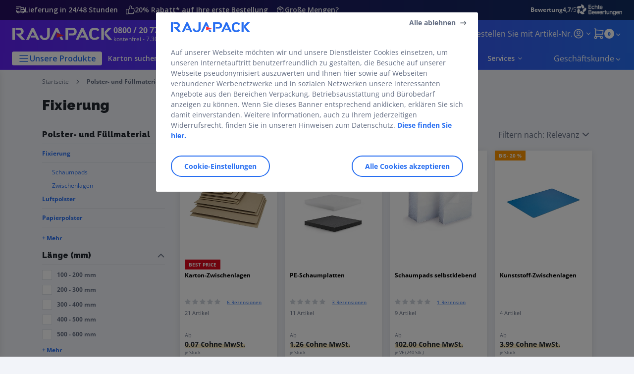

--- FILE ---
content_type: text/html;charset=utf-8
request_url: https://www.rajapack.de/polster-fuellmaterialien/fixierung_C2560.html
body_size: 65156
content:
<!DOCTYPE html><html lang="de">
<head>
<meta charset="utf-8">
<meta http-equiv="X-UA-Compatible" content="IE=edge">
<meta name="localeID" content="de_DE" />
<meta name="viewport" content="width=device-width, height=device-height, initial-scale=1.0, user-scalable=no, minimum-scale=1.0, maximum-scale=1.0"><meta name="robots" content="index,follow" /><meta name="description" content="Fixieren Sie Ihre Ware mit Zwischenlagen, Klebepads oder Noppenschaum-Platten und bewahren Sie die Ware damit vor Transportsch&auml;den." /><meta name="keywords" content="" /><title>Fixierung der Ware f&uuml;r Transport &amp; Lagerung | RAJAPACK</title><script type="text/javascript">/*
 Copyright and licenses see https://www.dynatrace.com/company/trust-center/customers/reports/ */
(function(){function ab(){var ta;(ta=void 0===bb.dialogArguments&&navigator.cookieEnabled)||(document.cookie="__dTCookie=1;SameSite=Lax",ta=document.cookie.includes("__dTCookie"),ta=(document.cookie="__dTCookie=1; expires=Thu, 01-Jan-1970 00:00:01 GMT",ta));return ta}function Fa(){if(ab()){var ta=bb.dT_,Ga=null==ta?void 0:ta.platformPrefix,fb;if(fb=!ta||Ga){var Xa;fb=(null===(Xa=document.currentScript)||void 0===Xa?void 0:Xa.getAttribute("data-dtconfig"))||"app=4fcf7e7fe474c792|cors=1|owasp=1|featureHash=ANVfhqrux|rdnt=1|uxrgce=1|cuc=jrhe3xzz|mel=100000|expw=1|md=mdcc1=bdataLayer[0].user.emailHash|lastModification=1767918181180|tp=500,50,0|srbbv=2|agentUri=/INTERSHOP/static/WFS/RAJA-DE-Site/ruxitagentjs_ANVfhqrux_10327251022105625.js|reportUrl=https://bf57020vgf.bf.dynatrace.com/bf|auto=1|domain=rajapack.de|rid=RID_1492278877|rpid=-486653131";
fb=(Xa=null==ta?void 0:ta.minAgentVersion)&&"10327251022105625"<`${Xa}`?(console.log("[CookiePrefix/initConfig] Min agent version detected, and javascript agent is older - the javascript agent will not be initialized!"),!1):Ga&&!fb.includes(`cuc=${Ga}`)?(console.log(`[CookiePrefix/initConfig] value of platformPrefix [${Ga}] does not match the "cuc" value in the current config - initConfig will not initialize!`),!1):!0}fb&&(ta={cfg:"app=4fcf7e7fe474c792|cors=1|owasp=1|featureHash=ANVfhqrux|rdnt=1|uxrgce=1|cuc=jrhe3xzz|mel=100000|expw=1|md=mdcc1=bdataLayer[0].user.emailHash|lastModification=1767918181180|tp=500,50,0|srbbv=2|agentUri=/INTERSHOP/static/WFS/RAJA-DE-Site/ruxitagentjs_ANVfhqrux_10327251022105625.js|reportUrl=https://bf57020vgf.bf.dynatrace.com/bf|auto=1|domain=rajapack.de|rid=RID_1492278877|rpid=-486653131",
iCE:ab,platformCookieOffset:null==ta?void 0:ta.platformCookieOffset},Ga&&(ta.platformPrefix=Ga),bb.dT_=ta)}}function Ya(ta){return"function"==typeof ta}function hb(){let ta=window.performance;return ta&&Ba&&Va&&!!ta.timeOrigin&&Ya(ta.now)&&Ya(ta.getEntriesByType)&&Ya(ta.getEntriesByName)&&Ya(ta.setResourceTimingBufferSize)&&Ya(ta.clearResourceTimings)}this.dT_&&dT_.prm&&dT_.prm();var bb="undefined"!=typeof globalThis?globalThis:"undefined"!=typeof window?window:void 0,Va="function"==typeof PerformanceResourceTiming||
"object"==typeof PerformanceResourceTiming,Ba="function"==typeof PerformanceNavigationTiming||"object"==typeof PerformanceNavigationTiming;if((!("documentMode"in document)||Number.isNaN(document.documentMode))&&hb()){let ta=bb.dT_;!ta||!ta.cfg&&ta.platformPrefix?Fa():ta.gCP||(bb.console.log("Duplicate agent injection detected, turning off redundant initConfig."),ta.di=1)}})();
(function(){function ab(){let f=0;try{f=Math.round(Qa.performance.timeOrigin)}catch(p){}if(0>=f||Number.isNaN(f)||!Number.isFinite(f))de.push({severity:"Warning",type:"ptoi",text:`performance.timeOrigin is invalid, with a value of [${f}]. Falling back to performance.timing.navigationStart`}),f=Ne;return zd=f,Ue=Fa,zd}function Fa(){return zd}function Ya(){return Ue()}function hb(){let f=0;try{f=Math.round(Qa.performance.now())}catch(p){}return 0>=f||Number.isNaN(f)||!Number.isFinite(f)?Date.now()-
Ue():f}function bb(f,p){if(!p)return"";var y=f+"=";f=p.indexOf(y);if(0>f)return"";for(;0<=f;){if(0===f||" "===p.charAt(f-1)||";"===p.charAt(f-1))return y=f+y.length,f=p.indexOf(";",f),0<=f?p.substring(y,f):p.substring(y);f=p.indexOf(y,f+y.length)}return""}function Va(f){return bb(f,document.cookie)}function Ba(){}function ta(f,p=[]){var y;if(!f||"object"!=typeof f&&"function"!=typeof f)return!1;let L="number"!=typeof p?p:[],U=null,wa=[];switch("number"==typeof p?p:5){case 0:U="Array";break;case 1:U=
"Boolean";break;case 2:U="Number";break;case 3:U="String";break;case 4:U="Function";break;case 5:U="Object";break;case 6:U="Date";wa.push("getTime");break;case 7:U="Error";wa.push("name","message");break;case 8:U="Element";break;case 9:U="HTMLElement";break;case 10:U="HTMLImageElement";wa.push("complete");break;case 11:U="PerformanceEntry";break;case 13:U="PerformanceResourceTiming";break;case 14:U="PerformanceNavigationTiming";break;case 15:U="CSSRule";wa.push("cssText","parentStyleSheet");break;
case 16:U="CSSStyleSheet";wa.push("cssRules","insertRule");break;case 17:U="Request";wa.push("url");break;case 18:U="Response";wa.push("ok","status","statusText");break;case 19:U="Set";wa.push("add","entries","forEach");break;case 20:U="Map";wa.push("set","entries","forEach");break;case 21:U="Worker";wa.push("addEventListener","postMessage","terminate");break;case 22:U="XMLHttpRequest";wa.push("open","send","setRequestHeader");break;case 23:U="SVGScriptElement";wa.push("ownerSVGElement","type");break;
case 24:U="HTMLMetaElement";wa.push("httpEquiv","content","name");break;case 25:U="HTMLHeadElement";break;case 26:U="ArrayBuffer";break;case 27:U="ShadowRoot",wa.push("host","mode")}let {Pe:db,af:Lb}={Pe:U,af:wa};if(!db)return!1;p=Lb.length?Lb:L;if(!L.length)try{if(Qa[db]&&f instanceof Qa[db]||Object.prototype.toString.call(f)==="[object "+db+"]")return!0;if(f&&f.nodeType&&1===f.nodeType){let Ub=null===(y=f.ownerDocument.defaultView)||void 0===y?void 0:y[db];if("function"==typeof Ub&&f instanceof
Ub)return!0}}catch(Ub){}for(let Ub of p)if("string"!=typeof Ub&&"number"!=typeof Ub&&"symbol"!=typeof Ub||!(Ub in f))return!1;return!!p.length}function Ga(f,p,y,L){"undefined"==typeof L&&(L=Xa(p,!0));"boolean"==typeof L&&(L=Xa(p,L));f===Qa?we&&we(p,y,L):ee&&ta(f,21)?Ge.call(f,p,y,L):f.addEventListener&&(f===Qa.document||f===Qa.document.documentElement?gh.call(f,p,y,L):we.call(f,p,y,L));L=!1;for(let U=Ad.length;0<=--U;){let wa=Ad[U];if(wa.object===f&&wa.event===p&&wa.Y===y){L=!0;break}}L||Ad.push({object:f,
event:p,Y:y})}function fb(f,p,y,L){for(let U=Ad.length;0<=--U;){let wa=Ad[U];if(wa.object===f&&wa.event===p&&wa.Y===y){Ad.splice(U,1);break}}"undefined"==typeof L&&(L=Xa(p,!0));"boolean"==typeof L&&(L=Xa(p,L));f===Qa?Bf&&Bf(p,y,L):f.removeEventListener&&(f===Qa.document||f===Qa.document.documentElement?Qg.call(f,p,y,L):Bf.call(f,p,y,L))}function Xa(f,p){let y=!1;try{if(we&&Vh.includes(f)){let L=Object.defineProperty({},"passive",{get(){y=!0}});we("test",Ba,L)}}catch(L){}return y?{passive:!0,capture:p}:
p}function Ca(){let f=Ad;for(let p=f.length;0<=--p;){let y=f[p];fb(y.object,y.event,y.Y)}Ad=[]}function ja(f){return"function"==typeof f}function ya(f){if(f&&void 0!==f[qg])return f[qg];let p=ja(f)&&/{\s+\[native code]/.test(Function.prototype.toString.call(f));return f&&(f[qg]=p),p}function ua(f,p,...y){return void 0!==Function.prototype.bind&&ya(Function.prototype.bind)?Function.prototype.bind.call(f,p,...y):function(...L){return f.apply(p,(y||[]).concat(Array.prototype.slice.call(arguments)||[]))}}
function R(){if(Of){let f=new Of;if(Kd)for(let p of Rg)void 0!==Kd[p]&&(f[p]=ua(Kd[p],f));return f}return new Qa.XMLHttpRequest}function aa(){return zc()}function xa(f,p,...y){function L(){delete Rd[U];f.apply(this,arguments)}let U,wa=He;return"apply"in wa?(y.unshift(L,p),U=wa.apply(Qa,y)):U=wa(L,p),Rd[U]=!0,U}function N(f){delete Rd[f];let p=ke;"apply"in p?p.call(Qa,f):p(f)}function Y(f){xe.push(f)}function ka(f){let p=xe.length;for(;p--;)if(xe[p]===f){xe.splice(p,1);break}}function Sa(){return xe}
function O(f,p){return Gd(f,p)}function ea(f){Sd(f)}function fa(f,p){if(!Pf||!Qf)return"";f=new Pf([f],{type:p});return Qf(f)}function S(f,p){return mf?new mf(f,p):void 0}function C(f){"function"==typeof f&&rg.push(f)}function V(){return rg}function la(){return Ne}function M(f){function p(...y){if("number"!=typeof y[0]||!Rd[y[0]])try{return f.apply(this,y)}catch(L){return f(y[0])}}return p[Wh]=f,p}function oa(){return de}function sa(){Ue=ab;zc=()=>Math.round(Ue()+hb());(Number.isNaN(zc())||0>=zc()||
!Number.isFinite(zc()))&&(zc=()=>Date.now())}function Ta(){Ie&&(Qa.clearTimeout=ke,Qa.clearInterval=Sd,Ie=!1)}function nb(f){f=encodeURIComponent(f);let p=[];if(f)for(let y=0;y<f.length;y++){let L=f.charAt(y);p.push(Cf[L]||L)}return p.join("")}function cb(f){return f.includes("^")&&(f=f.split("^^").join("^"),f=f.split("^dq").join('"'),f=f.split("^rb").join(">"),f=f.split("^lb").join("<"),f=f.split("^p").join("|"),f=f.split("^e").join("="),f=f.split("^s").join(";"),f=f.split("^c").join(","),f=f.split("^bs").join("\\")),
f}function tb(){return le}function Eb(f){le=f}function Qb(f){let p=Oa("rid"),y=Oa("rpid");p&&(f.rid=p);y&&(f.rpid=y)}function Vb(f){if(f=f.xb){f=cb(f);try{le=new RegExp(f,"i")}catch(p){}}else le=void 0}function Zb(f){return"n"===f||"s"===f||"l"===f?`;SameSite=${Sg[f]}`:""}function ia(f,p,y){let L=1,U=0;do document.cookie=f+'=""'+(p?";domain="+p:"")+";path="+y.substring(0,L)+"; expires=Thu, 01 Jan 1970 00:00:01 GMT;",L=y.indexOf("/",L),U++;while(-1!==L&&5>U)}function za(f,p=document.cookie){return bb(f,
p)}function Ob(f){var p;return function(){if(p)return p;var y,L,U,wa,db=-1!==Rf?Rf:(null===(L=null===(y=Qa.dT_)||void 0===y?void 0:y.scv)||void 0===L?void 0:L.call(y,"postfix"))||(null===(wa=null===(U=Qa.dT_)||void 0===U?void 0:U.gCP)||void 0===wa?void 0:wa.call(U));y=(y=(Rf=db,db))?"".concat(f).concat(y):f;return p=y,y}}function Ac(){let f=(document.domain||location.hostname||"").split(".");return 1>=f.length?[]:f}function qb(f,p){p=`dTValidationCookieValue;path=/;domain=${f}${Zb(p)}`;return document.cookie=
`${nf()}=${p}`,za(nf())?(ia(nf(),f,"/"),!0):!1}function kc(){var f=Tg.dT_.scv("agentUri");if(!f)return"ruxitagentjs";f=f.substring(f.lastIndexOf("/")+1);return f.includes("_")?f.substring(0,f.indexOf("_")):f}function Bb(){return Qa.dT_}function Fb(f){ca("eao")?ye=f:Qa.console.log(`${Sf} App override configuration is not enabled! The provided app config callback method will not be invoked!`)}function fc(f){let p=navigator.userAgent;if(!p)return null;let y=p.indexOf("DTHybrid/1.0");return-1===y?null:
(f=p.substring(y).match(new RegExp(`(^|\\s)${f}=([^\\s]+)`)))?f[2]:null}function Q(){return navigator.userAgent.includes("Googlebot")||navigator.userAgent.includes("AdsBot-Google")}function X(f){let p=f,y=Math.pow(2,32);return function(){return p=(1664525*p+1013904223)%y,p/y}}function Ka(f,p){return Number.isNaN(f)||Number.isNaN(p)?Math.floor(33*td()):Math.floor(td()*(p-f+1))+f}function ba(f){if(Number.isNaN(f)||0>f)return"";var p=Qa.crypto;if(p&&!Q())p=p.getRandomValues(new Uint8Array(f));else{p=
[];for(var y=0;y<f;y++)p.push(Ka(0,32))}f=Array(f);for(y=0;y<p.length;y++){let L=Math.abs(p[y]%32);f.push(String.fromCharCode(L+(9>=L?48:55)))}return f.join("")}function $a(f=!0){Ve=f}function lb(){return Td}function Na(){let f=Qa.dT_;try{let U=Qa.parent;for(;U&&U!==Qa;){let wa=U.dT_;var p;if(p=!!(wa&&"ea"in wa)&&"10327251022105625"===wa.version){var y=f,L=wa;let db=!y.bcv("ac")||y.scv("app")===L.scv("app"),Lb=y.scv("postfix"),Ub=L.scv("postfix");p=db&&Lb===Ub}if(p)return wa.tdto();U=U!==U.parent?
U.parent:void 0}}catch(U){}return f}function dc(f,p="",y){var L=f.indexOf("h"),U=f.indexOf("v"),wa=f.indexOf("e");let db=f.substring(f.indexOf("$")+1,L);L=-1!==U?f.substring(L+1,U):f.substring(L+1);!p&&-1!==U&&(-1!==wa?p=f.substring(U+1,wa):p=f.substring(U+1));f=null;y||(U=Number.parseInt(db.split("_")[0]),wa=zc()%We,y=(wa<U&&(wa+=We),U+9E5>wa));return y&&(f={frameId:db,actionId:"-"===L?"-":Number.parseInt(L),visitId:""}),{visitId:p,Cd:f}}function Hb(f,p,y){var L=Ja("pcl");L=f.length-L;0<L&&f.splice(0,
L);L=Bd(za(Ed(),y));let U=[],wa=L?`${L}$`:"";for(db of f)"-"!==db.actionId&&U.push(`${wa}${db.frameId}h${db.actionId}`);f=U.join("p");var db=(f||(Ve&&(Bc(!0,"a",y),$a(!1)),f+=`${L}$${Td}h-`),f+=`v${p||ha(y)}`,f+="e0",f);vc(of(),db,void 0,ca("ssc"))}function Xb(f,p=document.cookie){var y=za(of(),p);p=[];if(y&&"-"!==y){var L=y.split("p");y="";for(let U of L)L=dc(U,y,f),y=L.visitId,L.Cd&&p.push(L.Cd);for(let U of p)U.visitId=y}return p}function wc(f,p){let y=document.cookie;p=Xb(p,y);let L=!1;for(let U of p)U.frameId===
Td&&(U.actionId=f,L=!0);L||p.push({frameId:Td,actionId:f,visitId:""});Hb(p,void 0,y)}function mc(){return Hd}function ib(f,p){try{Qa.localStorage.setItem(f,p)}catch(y){}}function w(f){try{Qa.localStorage.removeItem(f)}catch(p){}}function x(f){try{return Qa.localStorage.getItem(f)}catch(p){}return null}function r(f,p=document.cookie||""){return p.split(f+"=").length-1}function E(f,p){var y=r(f,p);if(1<y){p=Oa("domain")||Qa.location.hostname;let L=Qa.location.hostname,U=Qa.location.pathname,wa=0,db=
0;ud.add(f);do{let Lb=L.substring(wa);if(Lb!==p||"/"!==U){ia(f,Lb===p?"":Lb,U);let Ub=r(f);Ub<y&&(ud.add(Lb),y=Ub)}wa=L.indexOf(".",wa)+1;db++}while(0!==wa&&10>db&&1<y);Oa("domain")&&1<y&&ia(f,"",U)}}function T(){var f=document.cookie;E(of(),f);E(Ed(),f);E(od(),f);f=ud.size;0<f&&f!==Xe&&(Xe=f,de.push({severity:"Error",type:"dcn",text:`Duplicate cookie name${1!==f?"s":""} detected: ${Array.from(ud).join(",")}`}))}function P(){ud=new Set;T();Y(function(f,p,y,L){0===ud.size||p||(f.av(L,"dCN",Array.from(ud).join(",")),
ud.clear(),Xe=0)})}function ha(f){return na(f)||Bc(!0,"c",f)}function na(f){if(J(f)<=zc())return Bc(!0,"t",f);let p=yc(f);if(p){let y=hh.exec(p);f=y&&3===y.length&&32===y[1].length&&!Number.isNaN(Number.parseInt(y[2]))?(Sb(Cd(),p),p):Bc(!0,"i",f)}else f=Bc(!0,"c",f);return f}function Da(f,p){var y=zc();p=Gc(p).kc;f&&(p=y);$c(y+Ye+"|"+p);ad()}function pb(f){let p="t"+(zc()-J(f));Bc(!0,p,f)}function yc(f){var p,y;return null!==(y=null===(p=Xb(!0,f)[0])||void 0===p?void 0:p.visitId)&&void 0!==y?y:qc(Cd())}
function Hc(){let f=ba(Ld);try{f=f.replace(/\d/g,function(p){p=.1*Number.parseInt(p);return String.fromCharCode(Math.floor(25*p+65))})}catch(p){throw ta(p,7),p;}return f+="-0",f}function Cc(f,p){let y=Xb(!1,p);Hb(y,f,p);Sb(Cd(),f);Da(!0)}function dd(f,p,y){return Bc(f,p,y)}function Bc(f,p,y){f&&(Oe=!0);f=yc(y);y=Hc();Cc(y);if(yc(document.cookie))for(let L of Md)L(y,Oe,p,f);return y}function Ec(f){Md.push(f)}function Lc(f){f=Md.indexOf(f);-1!==f&&Md.splice(f)}function ad(f){pf&&N(pf);pf=xa(Xc,J(f)-
zc())}function Xc(){let f=document.cookie;return J(f)<=zc()?(sb(pb,[f]),!0):(I(ad),!1)}function $c(f){let p=ua(vc,null,od(),f,void 0,ca("ssc"));p();let y=za(od());""!==y&&f!==y&&(T(),p(),f===za(od())||sg||(de.push({severity:"Error",type:"dcn",text:"Could not sanitize cookies"}),sg=!0));Sb(od(),f)}function id(f,p){p=za(f,p);return p||(p=qc(f)||""),p}function jd(){var f=na()||"";Sb(Cd(),f);f=id(od());$c(f);w(Cd());w(od())}function Gc(f){let p={Zc:0,kc:0};if(f=id(od(),f))try{let y=f.split("|");2===y.length&&
(p.Zc=Number.parseInt(y[0]),p.kc=Number.parseInt(y[1]))}catch(y){}return p}function J(f){f=Gc(f);return Math.min(f.Zc,f.kc+Df)}function W(f){Ye=f}function D(){let f=Oe;return Oe=!1,f}function ra(){Xc()||Da(!1)}function Ia(){if(ca("nsfnv")){var f=za(Ed());if(!f.includes(`${Ze}-`)){let p=Ea(f).serverId;f=f.replace(`${Ze}${p}`,`${Ze}${`${-1*Ka(2,me)}`.replace("-","-2D")}`);pd(f)}}}function Pa(){I(function(){if(!ed()){let f=-1*Ka(2,me),p=ba(Ld);pd(`v_4${Ze}${`${f}`.replace("-","-2D")}_sn_${p}`)}},!0);
Ec(Ia)}function Ea(f){var p;let y={},L={sessionId:"",serverId:"",overloadState:0,appState:y};var U=f.split($e);if(2<U.length&&0===U.length%2){f=+U[1];if(Number.isNaN(f)||3>f)return L;f={};for(var wa=2;wa<U.length;wa++){let db=U[wa];db.startsWith(Tf)?y[db.substring(6).toLowerCase()]=+U[wa+1]:f[db]=U[wa+1];wa++}f.sn?(U=f.sn,L.sessionId=U.length===Ld||12>=U.length?U:""):L.sessionId="hybrid";if(f.srv){a:{U=f.srv.replace("-2D","-");if(!Number.isNaN(+U)&&(wa=Number.parseInt(U),wa>=-me&&wa<=me))break a;
U=""}L.serverId=U}U=+f.ol;1===U&&ob(pc());0<=U&&2>=U&&(L.overloadState=U);f=+f.prv;Number.isNaN(f)||(L.privacyState=1>f||4<f?1:f);f=null===(p=Oa("app"))||void 0===p?void 0:p.toLowerCase();p=y[f];!Number.isNaN(p)&&0===p&&ob(pc())}return L}function ob(f){let p=Bb();f||(p.disabled=!0,p.overloadPrevention=!0)}function Ua(){if(yb()||Qa.dynatraceMobile){let f=Va("dtAdkSettings")||fc("dtAdkSettings")||"";return Ea(f).privacyState||null}return null}function yb(){var f,p;let y=Qa.MobileAgent;if(y)return y;
let L=null===(p=null===(f=Qa.webkit)||void 0===f?void 0:f.messageHandlers)||void 0===p?void 0:p.MobileAgent;if(L)return{incrementActionCount:()=>L.postMessage({api:"incrementActionCount"})}}function sb(f,p){return!Wb()||Bb().overloadPrevention&&!pc()?null:f.apply(this,p)}function Wb(){let f=Ua();return 2===f||1===f?!1:!ca("coo")||ca("cooO")||pc()}function Yb(f,p){try{Qa.sessionStorage.setItem(f,p)}catch(y){}}function Sb(f,p){sb(Yb,[f,p])}function qc(f){try{return Qa.sessionStorage.getItem(f)}catch(p){}return null}
function Ic(f){try{Qa.sessionStorage.removeItem(f)}catch(p){}}function tc(f){document.cookie=f+'="";path=/'+(Oa("domain")?";domain="+Oa("domain"):"")+"; expires=Thu, 01 Jan 1970 00:00:01 GMT;"}function Dc(f,p,y,L){p||0===p?(p=(p+"").replace(/[\n\r;]/g,"_"),f=f+"="+p+";path=/"+(Oa("domain")?";domain="+Oa("domain"):""),y&&(f+=";expires="+y.toUTCString()),f+=Zb(Oa("cssm")),L&&"https:"===location.protocol&&(f+=";Secure"),document.cookie=f):tc(f)}function vc(f,p,y,L){sb(Dc,[f,p,y,L])}function Dd(f){return!!f.includes("v_4")}
function md(f){f=za(Ed(),f);f||(f=(f=qc(Ed()))&&Dd(f)?(pd(f),f):"");return Dd(f)?f:""}function pd(f){vc(Ed(),f,void 0,ca("ssc"))}function vd(f){return(f=f||md())?Ea(f):{sessionId:"",serverId:"",overloadState:0,appState:{}}}function Bd(f){return vd(f).serverId}function ed(f){return vd(f).sessionId}function pc(){return navigator.userAgent.includes(Nd)}function ze(f){let p={};f=f.split("|");for(let y of f)f=y.split("="),2===f.length&&(p[f[0]]=decodeURIComponent(f[1].replace(/\+/g," ")));return p}function A(){let f=
kc();return(f.indexOf("dbg")===f.length-3?f.substring(0,f.length-3):f)+"_"+Oa("app")+"_Store"}function B(f,p={},y){f=f.split("|");for(var L of f){f=L;let U=L.indexOf("="),wa;-1===U?(wa=f,p[wa]="1"):(f=L.substring(0,U),wa=f,p[wa]=L.substring(U+1,L.length))}!y&&(y=p.spc)&&(L=document.createElement("textarea"),L.innerHTML=y,p.spc=L.value);return p}function F(f){var p;return null!==(p=ic[f])&&void 0!==p?p:Ud[f]}function ca(f){f=F(f);return"false"===f||"0"===f?!1:!!f}function Ja(f){var p=F(f);p=Number.parseInt(p);
return Number.isNaN(p)&&(p=Ud[f]),p}function Oa(f){if("app"===f){a:{try{if(ye){var p=ye();if(p&&"string"==typeof p&&qf.test(p)){var y=p;break a}Qa.console.log(`${Sf} Registered app config callback method did not return a string in the correct app id format ${qf} The default app ID will be used instead! Got value: ${p}`)}}catch(L){Qa.console.log(`${Sf} Failed to execute the registered app config callback method! The default app ID will be used instead!`,L)}y=void 0}if(y)return y}return(F(f)||"")+""}
function jb(f,p){ic[f]=p+""}function xb(f){return ic=f,ic}function Cb(f){let p=ic[f];p&&(ic[f]=p.includes("#"+f.toUpperCase())?"":p)}function Ib(f){var p=f.agentUri;null!=p&&p.includes("_")&&(p=/([A-Za-z]*)\d{0,4}_(\w*)_\d+/g.exec(p))&&p.length&&2<p.length&&(f.featureHash=p[2])}function $b(f){var p=Bb().platformCookieOffset;if("number"==typeof p){a:{var y=Oa("cssm");var L=Ac();if(L.length)for(p=L.slice(p);p.length;){if(qb(p.join("."),y)){y=p.join(".");break a}p.shift()}y=""}y&&(f.domain=y)}else if(y=
f.domain||"",p=(p=location.hostname)&&y?p===y||p.includes("."+y,p.length-("."+y).length):!0,!y||!p){f.domainOverride||(f.domainOriginal=f.domain||"",f.domainOverride=`${location.hostname},${y}`,delete f.domain);a:{L=Oa("cssm");let wa=Ac().reverse();if(wa.length){var U=wa[0];for(let db=1;db<=wa.length;db++){if(qb(U,L)){L=U;break a}let Lb=wa[db];Lb&&(U=`${Lb}.${U}`)}}L=""}L&&(f.domain=L);p||de.push({type:"dpi",severity:"Warning",text:`Configured domain "${y}" is invalid for current location "${location.hostname}". Agent will use "${f.domain}" instead.`})}}
function m(f,p){$b(f);let y=ic.pVO;(y&&(f.pVO=y),p)||(f.bp=(f.bp||Ud.bp)+"")}function t(f,p){if(null==f||!f.attributes)return p;let y=p;var L=f.attributes.getNamedItem("data-dtconfig");if(!L)return y;f=f.src;L=L.value;let U={};ic.legacy="1";var wa=/([A-Za-z]*)_(\w*)_(\d+)/g;let db=null;wa=(f&&(db=wa.exec(f),null!=db&&db.length&&(U.agentUri=f,U.featureHash=db[2],U.agentLocation=f.substring(0,f.indexOf(db[1])-1),U.buildNumber=db[3])),L&&B(L,U,!0),$b(U),U);if(!p)y=wa;else if(!wa.syntheticConfig)return wa;
return y}function u(){return ic}function G(f){return Ud[f]===F(f)}function I(f,p=!1){Wb()?f():p?tg.push(f):ug.push(f)}function ma(){if(!ca("coo")||Wb())return!1;for(let f of ug)xa(f,0);ug=[];jb("cooO",!0);for(let f of tg)f();return tg.length=0,!0}function pa(){if(!ca("coo")||!Wb())return!1;jb("cooO",!1);tc(Ed());tc(of());tc(vg());tc("dtAdk");tc(Yc());tc(od());try{Ic(Cd()),Ic(od()),w(Cd()),w(od()),Ic(Yc()),Ic(Ed()),w(A()),w("dtAdk")}catch(f){}return!0}function Ma(){var f=za(Yc());if(!f||45!==(null==
f?void 0:f.length))if(f=x(Yc())||qc(Yc()),45!==(null==f?void 0:f.length)){ih=!0;let p=zc()+"";f=(p+=ba(45-p.length),p)}return Wa(f),f}function Wa(f){let p;if(ca("dpvc")||ca("pVO"))Sb(Yc(),f);else{p=new Date;var y=p.getMonth()+Math.min(24,Math.max(1,Ja("rvcl")));p.setMonth(y);y=Yc();sb(ib,[y,f])}vc(Yc(),f,p,ca("ssc"))}function gb(){return ih}function rb(f){let p=za(Yc());tc(Yc());Ic(Yc());w(Yc());jb("pVO",!0);Wa(p);f&&sb(ib,["dt-pVO","1"]);jd()}function zb(){w("dt-pVO");ca("pVO")&&(jb("pVO",!1),Ma());
Ic(Yc());jd()}function hc(f,p,y,L,U,wa){let db=document.createElement("script");db.setAttribute("src",f);p&&db.setAttribute("defer","defer");y&&(db.onload=y);L&&(db.onerror=L);U&&db.setAttribute("id",U);if(f=wa){var Lb;f=null!=(null===(Lb=document.currentScript)||void 0===Lb?void 0:Lb.attributes.getNamedItem("integrity"))}f&&db.setAttribute("integrity",wa);db.setAttribute("crossorigin","anonymous");wa=document.getElementsByTagName("script")[0];wa.parentElement.insertBefore(db,wa)}function nc(f){return Uf+
"/"+Pe+"_"+f+"_"+(Ja("buildNumber")||Bb().version)+".js"}function Mc(){}function Oc(f,p){return function(){f.apply(p,arguments)}}function Mb(f){if(!(this instanceof Mb))throw new TypeError("Promises must be constructed via new");if("function"!=typeof f)throw new TypeError("not a function");this.oa=0;this.Ob=!1;this.qa=void 0;this.Da=[];jh(f,this)}function kd(f,p){for(;3===f.oa;)f=f.qa;0===f.oa?f.Da.push(p):(f.Ob=!0,Mb.qb(function(){var y=1===f.oa?p.Gb:p.Hb;if(null===y)(1===f.oa?Vd:Ae)(p.promise,f.qa);
else{try{var L=y(f.qa)}catch(U){Ae(p.promise,U);return}Vd(p.promise,L)}}))}function Vd(f,p){try{if(p===f)throw new TypeError("A promise cannot be resolved with itself.");if(p&&("object"==typeof p||"function"==typeof p)){var y=p.then;if(p instanceof Mb){f.oa=3;f.qa=p;wg(f);return}if("function"==typeof y){jh(Oc(y,p),f);return}}f.oa=1;f.qa=p;wg(f)}catch(L){Ae(f,L)}}function Ae(f,p){f.oa=2;f.qa=p;wg(f)}function wg(f){2===f.oa&&0===f.Da.length&&Mb.qb(function(){f.Ob||Mb.Ub(f.qa)});for(var p=0,y=f.Da.length;p<
y;p++)kd(f,f.Da[p]);f.Da=null}function Xh(f,p,y){this.Gb="function"==typeof f?f:null;this.Hb="function"==typeof p?p:null;this.promise=y}function jh(f,p){var y=!1;try{f(function(L){y||(y=!0,Vd(p,L))},function(L){y||(y=!0,Ae(p,L))})}catch(L){y||(y=!0,Ae(p,L))}}function xg(){return yg.qb=function(f){if("string"==typeof f)throw Error("Promise polyfill called _immediateFn with string");f()},yg.Ub=()=>{},yg}function Ef(){var f;(f=void 0===Qa.dialogArguments&&navigator.cookieEnabled)||(document.cookie="__dTCookie=1;SameSite=Lax",
f=document.cookie.includes("__dTCookie"),f=(document.cookie="__dTCookie=1; expires=Thu, 01-Jan-1970 00:00:01 GMT",f));return f}function zg(){var f,p;try{null===(p=null===(f=yb())||void 0===f?void 0:f.incrementActionCount)||void 0===p||p.call(f)}catch(y){}}function Vf(){let f=Qa.dT_;Qa.dT_={di:0,version:"10327251022105625",cfg:f?f.cfg:"",iCE:f?Ef:function(){return navigator.cookieEnabled},ica:1,disabled:!1,disabledReason:"",overloadPrevention:!1,gAST:la,ww:S,stu:fa,nw:aa,st:xa,si:O,aBPSL:Y,rBPSL:ka,
gBPSL:Sa,aBPSCC:C,gBPSCC:V,buildType:"dynatrace",gSSV:qc,sSSV:Sb,rSSV:Ic,rvl:w,iVSC:Dd,p3SC:Ea,dC:tc,sC:vc,esc:nb,gSId:Bd,gDtc:ed,gSC:md,sSC:pd,gC:Va,cRN:Ka,cRS:ba,cfgO:u,pCfg:ze,pCSAA:B,cFHFAU:Ib,sCD:m,bcv:ca,ncv:Ja,scv:Oa,stcv:jb,rplC:xb,cLSCK:A,gFId:lb,gBAU:nc,iS:hc,eWE:I,oEIEWA:sb,eA:ma,dA:pa,iNV:gb,gVID:Ma,dPV:rb,ePV:zb,sVIdUP:$a,sVTT:W,sVID:Cc,rVID:na,gVI:ha,gNVIdN:dd,gARnVF:D,cAUV:ra,uVT:Da,aNVL:Ec,rNVL:Lc,gPC:Xb,cPC:wc,sPC:Hb,clB:Ta,ct:N,aRI:Qb,iXB:Vb,gXBR:tb,sXBR:Eb,de:cb,iEC:zg,rnw:hb,gto:Ya,
ael:Ga,rel:fb,sup:Xa,cuel:Ca,iAEPOO:Wb,iSM:pc,gxwp:R,iIO:ta,prm:xg,cI:ea,gidi:oa,iDCV:G,gCF:za,gPSMB:Ua,lvl:x,gCP:null!=f&&f.platformPrefix?function(){return f.platformPrefix||""}:void 0,platformCookieOffset:null==f?void 0:f.platformCookieOffset,tdto:Na,gFLAI:mc,rACC:Fb,gAN:kc,gAFUA:fc}}function Yh(){xg();var f;Of=Qa.XMLHttpRequest;var p=null===(f=Qa.XMLHttpRequest)||void 0===f?void 0:f.prototype;if(p){Kd={};for(let L of Rg)void 0!==p[L]&&(Kd[L]=p[L])}we=Qa.addEventListener;Bf=Qa.removeEventListener;
gh=Qa.document.addEventListener;Qg=Qa.document.removeEventListener;He=Qa.setTimeout;Gd=Qa.setInterval;Ie||(ke=Qa.clearTimeout,Sd=Qa.clearInterval);f=Ef?Ef():navigator.cookieEnabled;var y;p=za("dtAdkSettings")||(null===(y=ne)||void 0===y?void 0:y.getItem("dtAdkSettings"))||fc("dtAdkSettings")||"";y=1===(Ea(p).overloadState||null);if(f){if(y)return!1}else return!1;return!0}function af(...f){Qa.console.log.apply(Qa.console,f)}this.dT_&&dT_.prm&&dT_.prm();var Tg="undefined"!=typeof window?window:self,
Qa="undefined"!=typeof globalThis?globalThis:"undefined"!=typeof window?window:void 0,ke,Sd,He,Gd,zd,Ue,Wh=Symbol.for("dt_2");Symbol.for("dt_3");var we,Bf,gh,Qg,ee=Qa.Worker,Ge=ee&&ee.prototype.addEventListener,Ad=[],Vh=["touchstart","touchend","scroll"],qg=Symbol.for("dt2-isNativeFunction"),Of,Rg="abort getAllResponseHeaders getResponseHeader open overrideMimeType send setRequestHeader".split(" "),Kd,mf=Qa.Worker,Pf=Qa.Blob,Qf=Qa.URL&&Qa.URL.createObjectURL,Ie=!1,xe,rg=[],de=[],Ne,ne,Rd={},zc,Cf=
{"!":"%21","~":"%7E","*":"%2A","(":"%28",")":"%29","'":"%27",hg:"%24",";":"%3B",",":"%2C"},le,Sg={l:"Lax",s:"Strict",n:"None"},Rf=-1,of=Ob("dtPC"),Ed=Ob("dtCookie"),od=Ob("rxvt"),Yc=Ob("rxVisitor"),nf=Ob("dTValidationCookie"),vg=Ob("dtSa"),Ud,Sf="[Dynatrace RUM JavaScript]",qf=/^[\da-f]{12,16}$/,ye,td,Be,Ve=!1,Td,We=6E8,Hd,Ld=32,Cd=Ob("rxvisitid"),ud,Xe=0,hh=/([A-Z]+)-(\d+)/,Md=[],Ye,Df,Oe=!1,pf,sg=!1,$e="_",me=32768,Ze=`${$e}srv${$e}`,Tf="app-3A",Nd="RuxitSynthetic",Zh=/c(\w+)=([^ ]+(?: (?!c?\w+=)[^ ()c]+)*)/g,
ic={},ug=[],tg=[],ih=!1,Wf,Uf,Pe,$h=setTimeout;Mb.prototype.catch=function(f){return this.then(null,f)};Mb.prototype.then=function(f,p){var y=new this.constructor(Mc);return kd(this,new Xh(f,p,y)),y};Mb.prototype.finally=function(f){var p=this.constructor;return this.then(function(y){return p.resolve(f()).then(function(){return y})},function(y){return p.resolve(f()).then(function(){return p.reject(y)})})};Mb.all=function(f){return new Mb(function(p,y){function L(Lb,Ub){try{if(Ub&&("object"==typeof Ub||
"function"==typeof Ub)){var ld=Ub.then;if("function"==typeof ld){ld.call(Ub,function(Od){L(Lb,Od)},y);return}}U[Lb]=Ub;0===--wa&&p(U)}catch(Od){y(Od)}}if(!f||"undefined"==typeof f.length)return y(new TypeError("Promise.all accepts an array"));var U=Array.prototype.slice.call(f);if(0===U.length)return p([]);for(var wa=U.length,db=0;db<U.length;db++)L(db,U[db])})};Mb.allSettled=function(f){return new this(function(p,y){function L(db,Lb){if(Lb&&("object"==typeof Lb||"function"==typeof Lb)){var Ub=Lb.then;
if("function"==typeof Ub){Ub.call(Lb,function(ld){L(db,ld)},function(ld){U[db]={status:"rejected",reason:ld};0===--wa&&p(U)});return}}U[db]={status:"fulfilled",value:Lb};0===--wa&&p(U)}if(!f||"undefined"==typeof f.length)return y(new TypeError(typeof f+" "+f+" is not iterable(cannot read property Symbol(Symbol.iterator))"));var U=Array.prototype.slice.call(f);if(0===U.length)return p([]);var wa=U.length;for(y=0;y<U.length;y++)L(y,U[y])})};Mb.resolve=function(f){return f&&"object"==typeof f&&f.constructor===
Mb?f:new Mb(function(p){p(f)})};Mb.reject=function(f){return new Mb(function(p,y){y(f)})};Mb.race=function(f){return new Mb(function(p,y){if(!f||"undefined"==typeof f.length)return y(new TypeError("Promise.race accepts an array"));for(var L=0,U=f.length;L<U;L++)Mb.resolve(f[L]).then(p,y)})};Mb.qb="function"==typeof setImmediate&&function(f){setImmediate(f)}||function(f){$h(f,0)};Mb.Ub=function(f){"undefined"!=typeof console&&console&&console.warn("Possible Unhandled Promise Rejection:",f)};var yg=
Mb,Ug="function"==typeof PerformanceResourceTiming||"object"==typeof PerformanceResourceTiming,Ff="function"==typeof PerformanceNavigationTiming||"object"==typeof PerformanceNavigationTiming;(function(){var f,p,y,L;if(L=!("documentMode"in document&&!Number.isNaN(document.documentMode)))L=(L=window.performance)&&Ff&&Ug&&!!L.timeOrigin&&ja(L.now)&&ja(L.getEntriesByType)&&ja(L.getEntriesByName)&&ja(L.setResourceTimingBufferSize)&&ja(L.clearResourceTimings);if(L)if(L=!(null!==(f=navigator.userAgent)&&
void 0!==f&&f.includes("RuxitSynthetic")),!Qa.dT_||!Qa.dT_.cfg||"string"!=typeof Qa.dT_.cfg||"initialized"in Qa.dT_&&Qa.dT_.initialized)null!==(p=Qa.dT_)&&void 0!==p&&p.gCP?af("[CookiePrefix/initCode] initCode with cookie prefix already initialized, not initializing initCode!"):af("InitConfig not found or agent already initialized! This is an injection issue."),Qa.dT_&&(Qa.dT_.di=3);else if(L)try{Vf();Ud={ade:"",aew:!0,apn:"",agentLocation:"",agentUri:"",app:"",ac:!0,async:!1,ase:!1,auto:!1,bp:3,
bs:!1,buildNumber:0,csprv:!0,cepl:16E3,cls:!0,ccNcss:!1,coo:!1,cooO:!1,cssm:"0",cwtDomains:"",cwtUrl:"w2dax4xgw3",cwt:"",cors:!1,cuc:"",cce:!1,cux:!1,postfix:"",dataDtConfig:"",debugName:"",dvl:500,dASXH:!1,disableCookieManager:!1,dKAH:!1,disableLogging:!1,dmo:!1,doel:!1,dpch:!1,dpvc:!1,disableXhrFailures:!1,domain:"",domainOverride:"",domainOriginal:"",doNotDetect:"",ds:!0,dsndb:!1,dsa:!1,dsss:!1,dssv:!0,earxa:!0,eao:!1,exp:!1,eni:!0,etc:!0,expw:!1,instr:"",evl:"",fa:!1,fvdi:!1,featureHash:"",hvt:216E5,
imm:!1,ign:"",iub:"",iqvn:!1,initializedModules:"",lastModification:0,lupr:!0,lab:!1,legacy:!1,lt:!0,mb:"",md:"",mdp:"",mdl:"",mcepsl:100,mdn:5E3,mhl:4E3,mpl:1024,mmds:2E4,msl:3E4,bismepl:2E3,mel:200,mepp:10,moa:30,mrt:3,ntd:!1,nsfnv:!1,ncw:!1,oat:180,ote:!1,owasp:!1,pcl:20,pt:!0,perfbv:1,prfSmpl:0,pVO:!1,peti:!1,raxeh:!0,rdnt:0,nosr:!0,reportUrl:"dynaTraceMonitor",rid:"",ridPath:"",rpid:"",rcdec:12096E5,rtl:0,rtp:2,rtt:1E3,rtu:200,rvcl:24,sl:100,ssc:!1,svNB:!1,srad:!0,srbbv:1,srbw:!0,srcst:!1,srdinitrec:!0,
srmr:100,srms:"1,1,,,",srsr:1E5,srtbv:3,srtd:1,srtr:500,srvr:"",srvi:0,srwo:!1,srre:"",srxcss:!0,srxicss:!0,srficros:!0,srmrc:!1,srsdom:!0,srfirrbv:!0,srcss:!0,srmcrl:1,srmcrv:10,st:3E3,spc:"",syntheticConfig:!1,tal:0,tt:100,tvc:3E3,uxdce:!1,uxdcw:1500,uxrgce:!0,uxrgcm:"100,25,300,3;100,25,300,3",uam:!1,uana:"data-dtname,data-dtName",uanpi:0,pui:!1,usrvd:!0,vrt:!1,vcfi:!0,vcsb:!1,vcit:1E3,vct:50,vcx:50,vscl:0,vncm:1,vrei:"",xb:"",chw:"",xt:0,xhb:""};if(!Yh())throw Error("Error during initCode initialization");
try{ne=Qa.localStorage}catch(wd){}de=[];sa();Ne=zc();xe=[];Rd={};Ie||(Qa.clearTimeout=M(ke),Qa.clearInterval=M(Sd),Ie=!0);let qd=Math.random(),Fd=Math.random();Be=0!==qd&&0!==Fd&&qd!==Fd;if(Q()){var U=performance.getEntriesByType("navigation")[0];if(U){f=0;for(var wa in U){let wd=+U[wa];!Number.isNaN(wd)&&Number.isFinite(wd)&&(f+=Math.abs(wd))}var db=Math.floor(1E4*f)}else db=zc();td=X(db)}else Be?td=Math.random:td=X(zc());Td=Ne%We+"_"+Number.parseInt(Ka(0,1E3)+"");a:{let wd=Bb().cfg;ic={reportUrl:"dynaTraceMonitor",
initializedModules:"",dataDtConfig:"string"==typeof wd?wd:""};Bb().cfg=ic;let fd=ic.dataDtConfig;fd&&!fd.includes("#CONFIGSTRING")&&(B(fd,ic),Cb("domain"),Cb("auto"),Cb("app"),Ib(ic));let gd=(ic.dataDtConfig||"").includes("#CONFIGSTRING")?null:ic;if(gd=t(document.currentScript,gd),gd)for(let hd in gd)if(Object.prototype.hasOwnProperty.call(gd,hd)){U=hd;db=ic;wa=U;var Lb=gd[U];"undefined"!=typeof Lb&&(db[wa]=Lb)}let fe=A();try{let hd=(Lb=ne)&&Lb.getItem(fe);if(hd){let bf=ze(hd),oe=B(bf.config||""),
rf=ic.lastModification||"0",Ag=Number.parseInt((oe.lastModification||bf.lastModification||"0").substring(0,13)),Ki="string"==typeof rf?Number.parseInt(rf.substring(0,13)):rf;if(!(rf&&Ag<Ki)&&(oe.agentUri=oe.agentUri||Oa("agentUri"),oe.featureHash=bf.featureHash||Oa("featureHash"),oe.agentUri&&Ib(oe),m(oe,!0),Vb(oe),Qb(oe),Ag>(+ic.lastModification||0))){let oj=ca("auto"),pj=ca("legacy");ic=xb(oe);ic.auto=oj?"1":"0";ic.legacy=pj?"1":"0"}}}catch(hd){}m(ic);try{let hd=ic.ign;if(hd&&(new RegExp(hd)).test(Qa.location.href)){var Ub=
(delete Qa.dT_,!1);break a}}catch(hd){}if(pc()){{var ld=navigator.userAgent;let bf=ld.lastIndexOf(Nd);if(-1===bf)var Od={};else{var Qe=ld.substring(bf).matchAll(Zh);if(Qe){ld={};for(var Gf of Qe){let [,oe,rf]=Gf;ld[oe]=rf}Od=ld}else Od={}}}Gf=Od;let hd;for(hd in Gf)if(Object.prototype.hasOwnProperty.call(Gf,hd)&&Gf[hd]){Od=ic;Qe=hd;var pe=Gf[hd];"undefined"!=typeof pe&&(Od[Qe]=pe)}xb(ic)}var Pd=Oa("cuc"),Wd,cf;let Xd=null===(cf=null===(Wd=Qa.dT_)||void 0===Wd?void 0:Wd.gCP)||void 0===cf?void 0:cf.call(Wd);
if(Pd&&Xd&&Pd!==Xd)throw Error("platformPrefix and cuc do not match!");Ub=!0}if(!Ub)throw Error("Error during config initialization");P();Wf=Bb().disabled;var Jc;if(!(Jc=Oa("agentLocation")))a:{let wd=Oa("agentUri");if(wd||document.currentScript){let gd=wd||document.currentScript.src;if(gd){let fe=gd.includes("_complete")?2:1,Xd=gd.lastIndexOf("/");for(Ub=0;Ub<fe&&-1!==Xd;Ub++)gd=gd.substring(0,Xd),Xd=gd.lastIndexOf("/");Jc=gd;break a}}let fd=location.pathname;Jc=fd.substring(0,fd.lastIndexOf("/"))}Uf=
Jc;if(Pe=kc(),"true"===za("dtUseDebugAgent")&&!Pe.includes("dbg")&&(Pe=Oa("debugName")||Pe+"dbg"),!ca("auto")&&!ca("legacy")&&!Wf){let wd=Oa("agentUri")||nc(Oa("featureHash"));ca("async")||"complete"===document.readyState?hc(wd,ca("async"),void 0,void 0,"dtjsagent"):(document.write(`<script id="${"dtjsagentdw"}" type="text/javascript" src="${wd}" crossorigin="anonymous"><\/script>`),document.getElementById("dtjsagentdw")||hc(wd,ca("async"),void 0,void 0,"dtjsagent"))}za(Ed())&&jb("cooO",!0);Pa();
jb("pVO",!!x("dt-pVO"));I(Ma);Ye=18E5;Df=Ja("hvt")||216E5;let df=Na();Hd=void 0;df&&"ea"in df&&(Hd=df.gITAID());sb(wc,[Hd||1])}catch(qd){"platformPrefix and cuc do not match!"===qd.message?(Jc=Qa.dT_,Qa.dT_={minAgentVersion:Jc.minAgentVersion,platformPrefix:(null===(y=Jc.gCP)||void 0===y?void 0:y.call(Jc))||Jc.platformPrefix,platformCookieOffset:Jc.platformCookieOffset},af("[CookiePrefix/initCode] cuc and platformPrefix do not match, disabling agent!")):(delete Qa.dT_,af("JsAgent initCode initialization failed!",
qd))}})()})();
</script><script type="text/javascript" src="/INTERSHOP/static/WFS/RAJA-DE-Site/ruxitagentjs_ANVfhqrux_10327251022105625.js" defer="defer"></script><script type="text/javascript">(()=>{"use strict";var e={56:(e,t,n)=>{e.exports=function(e){var t=n.nc;t&&e.setAttribute("nonce",t)}},72:e=>{var t=[];function n(e){for(var n=-1,o=0;o<t.length;o++)if(t[o].identifier===e){n=o;break}return n}function o(e,o){for(var r={},i=[],d=0;d<e.length;d++){var s=e[d],c=o.base?s[0]+o.base:s[0],p=r[c]||0,u="".concat(c," ").concat(p);r[c]=p+1;var l=n(u),f={css:s[1],media:s[2],sourceMap:s[3],supports:s[4],layer:s[5]};if(-1!==l)t[l].references++,t[l].updater(f);else{var m=a(f,o);o.byIndex=d,t.splice(d,0,{identifier:u,updater:m,references:1})}i.push(u)}return i}function a(e,t){var n=t.domAPI(t);return n.update(e),function(t){if(t){if(t.css===e.css&&t.media===e.media&&t.sourceMap===e.sourceMap&&t.supports===e.supports&&t.layer===e.layer)return;n.update(e=t)}else n.remove()}}e.exports=function(e,a){var r=o(e=e||[],a=a||{});return function(e){e=e||[];for(var i=0;i<r.length;i++){var d=n(r[i]);t[d].references--}for(var s=o(e,a),c=0;c<r.length;c++){var p=n(r[c]);0===t[p].references&&(t[p].updater(),t.splice(p,1))}r=s}}},113:e=>{e.exports=function(e,t){if(t.styleSheet)t.styleSheet.cssText=e;else{for(;t.firstChild;)t.removeChild(t.firstChild);t.appendChild(document.createTextNode(e))}}},314:e=>{e.exports=function(e){var t=[];return t.toString=function(){return this.map((function(t){var n="",o=void 0!==t[5];return t[4]&&(n+="@supports (".concat(t[4],") {")),t[2]&&(n+="@media ".concat(t[2]," {")),o&&(n+="@layer".concat(t[5].length>0?" ".concat(t[5]):""," {")),n+=e(t),o&&(n+="}"),t[2]&&(n+="}"),t[4]&&(n+="}"),n})).join("")},t.i=function(e,n,o,a,r){"string"==typeof e&&(e=[[null,e,void 0]]);var i={};if(o)for(var d=0;d<this.length;d++){var s=this[d][0];null!=s&&(i[s]=!0)}for(var c=0;c<e.length;c++){var p=[].concat(e[c]);o&&i[p[0]]||(void 0!==r&&(void 0===p[5]||(p[1]="@layer".concat(p[5].length>0?" ".concat(p[5]):""," {").concat(p[1],"}")),p[5]=r),n&&(p[2]?(p[1]="@media ".concat(p[2]," {").concat(p[1],"}"),p[2]=n):p[2]=n),a&&(p[4]?(p[1]="@supports (".concat(p[4],") {").concat(p[1],"}"),p[4]=a):p[4]="".concat(a)),t.push(p))}},t}},526:(e,t,n)=>{n.d(t,{A:()=>d});var o=n(601),a=n.n(o),r=n(314),i=n.n(r)()(a());i.push([e.id,'.otsdk{position:relative;z-index:10000000}.otsdk.hidden{display:none}.otsdk_overlay{background:rgba(0,0,0,.5);width:100%;height:100%;overflow:hidden;position:fixed;top:0;bottom:0;left:0;z-index:1}.otsdk-raja .otsdk_alert{background-image:url(https://cdn.cookielaw.org/logos/2605aa8e-bac8-4ef5-a15e-f9c43acb4fde/1d2b246d-1fc0-4e62-814d-2e956c9e77a7/raja_logo_sticky.png)}.otsdk-rajapack .otsdk_alert{background-image:url(https://cdn.cookielaw.org/logos/2605aa8e-bac8-4ef5-a15e-f9c43acb4fde/0198eb07-3be9-74fc-83e0-7131b1780bd0/7c17b81b-07aa-48de-a844-506d51da9207/RAJAPACK-blue-red-logo.png);background-size:130px;background-position:left 20px top 12px}@media screen and (min-width: 650px){.otsdk-rajapack .otsdk_alert{background-size:160px;background-position:left 30px top 20px}}.otsdk-mondoffice .otsdk_alert{background-image:url(https://cdn.cookielaw.org/logos/2605aa8e-bac8-4ef5-a15e-f9c43acb4fde/019777ef-3435-7fab-97bb-c84e7dcd0a0e/82a6885e-0734-484a-ae71-baeebfc69a44/Consent_Popin_Logo__Mondoffice.jpg)}.otsdk-jpg .otsdk_alert{background-image:url(https://cdn.cookielaw.org/logos/2605aa8e-bac8-4ef5-a15e-f9c43acb4fde/d11de5ba-7356-46e5-a219-0426b0ee5aaa/c49a635e-5d0d-49e9-ab3d-542d72880b6d/JPG_Raja2.jpg);background-size:40px;background-position:left 20px top 5px}@media screen and (min-width: 650px){.otsdk-jpg .otsdk_alert{background-size:50px;background-position:left 30px top 10px}}.otsdk-bernard .otsdk_alert{background-image:url(https://cdn.cookielaw.org/logos/2605aa8e-bac8-4ef5-a15e-f9c43acb4fde/df646fcf-edae-41e8-89a9-de349854213b/d28dd997-89b3-4123-8f18-2a99fbfdeeb0/logo_footer.jpg)}.otsdk-kalamazoo .otsdk_alert{background-image:url(https://cdn.cookielaw.org/logos/2605aa8e-bac8-4ef5-a15e-f9c43acb4fde/6d5e6df9-c6e3-48df-86dc-6738b7afbefe/8f942450-99a4-42af-a5b8-c75de9df6c8f/kalamazoo.png)}@media screen and (min-width: 650px){.otsdk-kalamazoo .otsdk_alert{background-position:left 30px top 15px}}@media screen and (min-width: 650px){.otsdk-none .otsdk_alert{padding:40px 30px 30px}}.otsdk-cenpac .otsdk_alert{padding:50px 30px 30px}@media screen and (min-width: 650px){.otsdk-cenpac .otsdk_alert{padding:40px 30px 30px}}.otsdk_alert{position:fixed;top:50%;right:0;left:0;transform:translateY(-50%);background:#fff;width:650px;max-width:95%;border-radius:2.5px;margin:0 auto;padding:50px 20px 20px;overflow-y:auto;overflow-x:hidden;z-index:2;background-repeat:no-repeat;background-size:80px;background-position:left 20px top 10px}@media screen and (min-width: 425px){.otsdk_alert{top:15%;transform:translateY(-13%)}}@media screen and (min-width: 650px){.otsdk_alert{top:10%;height:auto;padding:70px 30px 30px;background-size:100px;background-position:left 30px top 20px}}.otsdk_alert_title{color:#222831 !important;font-size:16px;margin-bottom:10px}@media screen and (min-width: 769px){.otsdk_alert_title{font-size:18px}}.otsdk_alert_text{color:#656f84 !important;font-size:12px;line-height:1.5}@media screen and (min-width: 769px){.otsdk_alert_text{font-size:14px}}.otsdk_alert_text a{color:#276ef1 !important;font-weight:bold;text-decoration:none;padding-left:4px}.otsdk-mondoffice .otsdk_alert_text a{color:#d42637 !important}.otsdk_alert_text a:hover{text-decoration:underline}.otsdk_alert_buttons{display:flex;flex-direction:column;align-items:center;justify-content:space-between;width:100%;max-width:650px;margin:0 auto;padding:20px 5px 5px}@media screen and (min-width: 650px){.otsdk_alert_buttons{flex-direction:row;position:unset;box-shadow:none;padding:0;margin:20px 0 0;gap:10px}}.otsdk .ot-btn{display:flex;flex-direction:row;align-items:center;justify-content:center;background:none;padding:10px 25px;border-radius:32px;border:2px solid #276ef1;text-decoration:none;color:#276ef1;width:100%;text-transform:none;font-weight:bold;font-family:"Open Sans","Archivo Narrow";font-size:14px}.otsdk .ot-btn-mob-order-1{order:1}.otsdk .ot-btn-mob-order-2{order:2}.otsdk .ot-btn-mob-order-3{order:3}@media screen and (min-width: 650px){.otsdk .ot-btn-mob-order-1,.otsdk .ot-btn-mob-order-2,.otsdk .ot-btn-mob-order-3{order:unset}}@media screen and (min-width: 650px){.otsdk .ot-btn{width:unset}}.otsdk .ot-btn:hover{opacity:.7}@media screen and (min-width: 769px){.otsdk .ot-btn-float{margin-left:auto}}@media screen and (min-width: 769px){.otsdk .ot-btn-abs{position:absolute;top:10px;right:20px}}.otsdk .ot-btn-deny{position:absolute;top:5px;right:20px;color:#656f84;font-size:12px;font-weight:bold;margin:0;padding:0;width:auto;display:flex;flex-direction:row;align-items:center;justify-content:center;border:unset;background:none}@media screen and (min-width: 650px){.otsdk .ot-btn-deny{top:10px;font-size:14px}}.otsdk .ot-btn-deny::after{content:"";background-image:url(https://raja.scene7.com/is/image/Raja/Onetrust-Arrow);background-size:20px;background-repeat:no-repeat;background-position:center;width:20px;height:20px;margin-left:5px;display:inline-block;position:relative;top:1px;right:0;transition:right .3s ease-in-out}.otsdk .ot-btn-deny:hover{opacity:.7}.otsdk .ot-btn-deny:hover::after{right:-5px}.otsdk .ot-btn-primary{background:#276ef1;background:linear-gradient(270deg, rgb(39, 110, 241) 0%, rgb(97, 33, 245) 100%);color:#fff !important;border:1px solid #fff !important}.otsdk-mondoffice .ot-btn{border:2px solid #d42637;color:#d42637}.otsdk-cenpac .ot-btn{border:2px solid #136433;color:#136433;font-family:"Hind Siliguri"}#onetrust-consent-sdk .button-theme{padding:10px 25px;border-radius:32px;border:2px solid #276ef1;text-decoration:none;color:#276ef1;width:100%;text-transform:none;font-weight:bold;font-family:"Open Sans","Archivo Narrow";font-size:14px}@media screen and (min-width: 650px){#onetrust-consent-sdk .button-theme{width:unset}}#onetrust-consent-sdk.otsdk-cenpac .button-theme{font-family:"Hind Siliguri";font-size:12px !important}#cookie-preferences .ot-pc-footer-logo{display:none}.otbanner{position:fixed;bottom:0;left:0;right:0;padding:13px 32px 10px;z-index:1111111;display:flex;flex-direction:column;align-items:center;justify-content:center;background-color:#f2f4f9;overflow-x:hidden;overflow-y:auto;box-shadow:0 0 18px rgba(0,0,0,.2)}.otbanner.hidden{display:none}@media screen and (min-width: 769px){.otbanner{flex-direction:row;align-items:center}}.otbanner_content{flex:1 1 0;color:#656f84;line-height:1.25;margin-bottom:15px}@media screen and (min-width: 769px){.otbanner_content{margin-bottom:unset}}.otbanner_content a{color:#276ef1;margin-left:5px;text-decoration:underline;font-weight:bold}.otbanner_button{flex:1 1 0;display:flex;flex-direction:row;align-items:center;justify-content:center;width:100%}@media screen and (min-width: 769px){.otbanner_button{width:unset}}.otbanner_button button{width:100%;background-color:#276ef1;color:#fff;padding:12px 30px;font-weight:bold}@media screen and (min-width: 769px){.otbanner_button button{width:unset}}.otsdk-footer_cookie{position:relative;top:-10px}.otsdk-footer_cookie::before{content:url(https://raja.scene7.com/is/image/Raja/ALL-Icon-Cookie?wid=32&hei=32&fmt=png-alpha);position:relative;top:10px;padding-right:5px}',""]);const d=i},540:e=>{e.exports=function(e){var t=document.createElement("style");return e.setAttributes(t,e.attributes),e.insert(t,e.options),t}},601:e=>{e.exports=function(e){return e[1]}},659:e=>{var t={};e.exports=function(e,n){var o=function(e){if(void 0===t[e]){var n=document.querySelector(e);if(window.HTMLIFrameElement&&n instanceof window.HTMLIFrameElement)try{n=n.contentDocument.head}catch(e){n=null}t[e]=n}return t[e]}(e);if(!o)throw new Error("Couldn't find a style target. This probably means that the value for the 'insert' parameter is invalid.");o.appendChild(n)}},825:e=>{e.exports=function(e){if("undefined"==typeof document)return{update:function(){},remove:function(){}};var t=e.insertStyleElement(e);return{update:function(n){!function(e,t,n){var o="";n.supports&&(o+="@supports (".concat(n.supports,") {")),n.media&&(o+="@media ".concat(n.media," {"));var a=void 0!==n.layer;a&&(o+="@layer".concat(n.layer.length>0?" ".concat(n.layer):""," {")),o+=n.css,a&&(o+="}"),n.media&&(o+="}"),n.supports&&(o+="}");var r=n.sourceMap;r&&"undefined"!=typeof btoa&&(o+="\n/*# sourceMappingURL=data:application/json;base64,".concat(btoa(unescape(encodeURIComponent(JSON.stringify(r))))," */")),t.styleTagTransform(o,e,t.options)}(t,e,n)},remove:function(){!function(e){if(null===e.parentNode)return!1;e.parentNode.removeChild(e)}(t)}}}}},t={};function n(o){var a=t[o];if(void 0!==a)return a.exports;var r=t[o]={id:o,exports:{}};return e[o](r,r.exports,n),r.exports}n.n=e=>{var t=e&&e.__esModule?()=>e.default:()=>e;return n.d(t,{a:t}),t},n.d=(e,t)=>{for(var o in t)n.o(t,o)&&!n.o(e,o)&&Object.defineProperty(e,o,{enumerable:!0,get:t[o]})},n.o=(e,t)=>Object.prototype.hasOwnProperty.call(e,t),n.nc=void 0;const o=(e,t)=>{e&&Array.isArray(e[t])&&e[t].forEach((e=>{e.fn()}))},a=(e,t=100,n=2e4)=>{var o=Number(new Date)+n;!function n(){"undefined"!=typeof dataLayer&&e?e():Number(new Date)<o?setTimeout(n,t):console.error("waitDataLayer : Fin du timeout")}()},r=(e,t,n="required")=>{null!==e&&t[n].push(e)},i=e=>{const t=document.cookie.split(";"),n={};t.forEach((e=>{const[t,o]=[e.substring(0,e.indexOf("=")).trim(),e.substring(e.indexOf("=")+1).trim()];t&&o&&(n[t]=decodeURIComponent(o))}));for(const[t,o]of Object.entries(n))if(t===e)return o;return null},d="ThankYouScriptLoaded";var s=n(72),c=n.n(s),p=n(825),u=n.n(p),l=n(659),f=n.n(l),m=n(56),b=n.n(m),g=n(540),x=n.n(g),h=n(113),k=n.n(h),w=n(526),y={};y.styleTagTransform=k(),y.setAttributes=b(),y.insert=f().bind(null,"head"),y.domAPI=u(),y.insertStyleElement=x(),c()(w.A,y),w.A&&w.A.locals&&w.A.locals,window.scriptDatas={domainScript:"1a5a8b67-6940-4c13-bd73-87fd91ff963a",language:"de",company:"rajapack",excludedPages:["000106"],popup:{title:null,text:'Auf unserer Webseite möchten wir und unsere Dienstleister Cookies einsetzen, um unseren Internetauftritt benutzerfreundlich zu gestalten, die Besuche auf unserer Webseite pseudonymisiert auszuwerten und Ihnen hier sowie auf Webseiten verbundener Werbenetzwerke und in sozialen Netzwerken unsere interessanten Angebote aus den Bereichen Verpackung, Betriebsausstattung und Bürobedarf anzeigen zu können. Wenn Sie dieses Banner entsprechend anklicken, erklären Sie sich damit einverstanden. Weitere Informationen, auch zu Ihrem jederzeitigen Widerrufsrecht, finden Sie in unseren Hinweisen zum Datenschutz.<a href="/datenschutz_cms_000106.html" aria-label="Weitere Informationen zum Datenschutz">Diese finden Sie hier.</a>',buttons:{accept:{label:"Alle Cookies akzeptieren"},manage:{label:"Cookie-Einstellungen"},deny:{label:"Alle ablehnen"}},denyAsButton:!1,denyAsButtonAbs:!1,popupAsBanner:!1},GTM:"GTM-T6L254P",ThankYou:"rajapack_de",ThankYouTracking:!0,ABTasty:"https://try.abtasty.com/dc91491641f522a759a7c58d49bdc690.js"},(()=>{const e={required:[],needless:[]};r(window.scriptDatas&&window.scriptDatas.GTM?{name:"GTM",fn:()=>{a((()=>{!function(e,t,n,o,a){e[o]=e[o]||[],e[o].push({"gtm.start":(new Date).getTime(),event:"gtm.js"});var r=t.getElementsByTagName(n)[0],i=t.createElement(n);i.async=!0,i.src="https://www.googletagmanager.com/gtm.js?id="+a,r.parentNode.insertBefore(i,r)}(window,document,"script","dataLayer",window.scriptDatas.GTM)}))}}:null,e,"required"),r(window.scriptDatas&&window.scriptDatas.ABTasty?{name:"AB Tasty",fn:()=>{const e=document.createElement("script");e.src=window.scriptDatas.ABTasty,document.head.appendChild(e)}}:null,e,"required"),r(window.scriptDatas&&window.scriptDatas.ThankYou?{name:"Thank You",fn:()=>{a((()=>{var e=`https://data.thank-you.io/bundle-v0.4-${window.scriptDatas.ThankYou}.js`;if(!1===Boolean(document.querySelector('script[src="'+e+'"]'))){let n="eCommerce";dataLayer&&dataLayer[0]&&dataLayer[0].businessCustomer&&dataLayer[0].businessCustomer.intershopCustomerSegments.forEach((e=>{e.id.includes("CG_EPROC")&&(n="eProc")}));var t=document.createElement("script");t.src=e,t.id="ThankYouScript",t.dataset.exemption="true",t.audienceDimensions={landingPage:i("dataiads"),customerSegment:n},t.async="true",t.onload=()=>{document.dispatchEvent(new CustomEvent(d))},"loading"!==document.readyState?document.body.appendChild(t):document.addEventListener("DOMContentLoaded",(function(){document.body.appendChild(t)}))}}),300)}}:null,e,"needless"),r(window.scriptDatas&&window.scriptDatas.ThankYou&&window.scriptDatas.ThankYouTracking?{name:"Thank You Tracking",fn:()=>{const e=i("OptanonConsent").indexOf("C0002:1")>=0;"undefined"!=typeof ThankYou&&"undefined"!==ThankYou?ThankYou.track(e):document.addEventListener(d,(()=>{ThankYou.track(e)}))}}:null,e,"required"),o(e,"needless"),null!==(()=>{var e=document.cookie,t="OptanonAlertBoxClosed=",n=e.indexOf("; "+t);if(-1==n){if(0!=(n=e.indexOf(t)))return null}else{n+=2;var o=document.cookie.indexOf(";",n);-1==o&&(o=e.length)}return decodeURI(e.substring(n+22,o))})()?o(e,"required"):document.addEventListener("oneTrustConsentGiven",(()=>{o(e,"required")}))})()})();</script>
<link rel="shortcut icon" type="image/x-icon" href="https://www.rajapack.de/INTERSHOP/static/WFS/RAJA-DE-Site/-/RAJA-DE/de_DE/images/raja/favicon.ico">
<link rel="canonical" href="https://www.rajapack.de/polster-fuellmaterialien/fixierung_C2560.html" /><link rel="alternate" hreflang="de-de" href="https://www.rajapack.de/polster-fuellmaterialien/fixierung_C2560.html"/><link rel="alternate" hreflang="de-at" href="https://www.rajapack.at/polster-fuellmaterialien/fixierung_C2560.html"/><link rel="preload" href="/INTERSHOP/static/WFS/RAJA-DE-Site/-/-/de_DE/fonts/open-sans-v40-latin-regular.woff2" as="font" type="font/woff2" crossorigin="anonymous"><link id="rootStyleCss" rel="stylesheet" href="/INTERSHOP/static/WFS/RAJA-DE-Site/-/-/de_DE/css/root.min.css?v=1.0.139.24.6">
<link id="fontStyleCss" rel="stylesheet" href="/INTERSHOP/static/WFS/RAJA-DE-Site/-/-/de_DE/css/svgExtract.min.css?v=1.0.139.24.6">
<link href="/INTERSHOP/static/WFS/RAJA-DE-Site/-/-/de_DE/css/raja/main-page.min.css?v=1.0.139.24.6" rel="stylesheet">
<link href="/INTERSHOP/static/WFS/RAJA-DE-Site/-/-/de_DE/css/raja/page-category.min.css?v=1.0.139.24.6" rel="stylesheet">

<script type="application/ld+json">[{"name":"Fixierung","description":"Durch die Fixierung können Sie Ihre Ware vor unnötigen und ärgerlichen Transportschäden bewahren. Oft haben Sie keinen Einfluss darauf, wie Ihre Ware beim Transport behandelt wird. Wie Sie die Produkte auf den Weg bringen, das liegt jedoch ganz in Ihrer Hand. Kleiden Sie Ihre Verpackung mit unseren Zwischenlagen oder Schaumplatten aus, so können Sie Ihre Produkte bestmöglich schützen. Für den unterschiedlichen Bedarf unserer Kunden bieten wir Platten in verschiedenen Stärken und Dichten an. Noppenschaumplatten können durch Ihre ineinandergreifende Wabenstruktur ebenfalls eine gute Unterstützung für den zuverlässigen Schutz Ihrer Artikel bieten. Empfindliche Produkte können mit unseren Materialien gut und sicher versendet werden. Wir bieten zu diesem Zweck auch Klebepads an: Diese lassen sich direkt auf den Karton kleben und schützen so Ihre Produkte vor Verrutschen.<br><br>Darüber hinaus bieten wir Ihnen in unserem Sortiment für <a href=\"/kartons-schachteln-container/versandkartons-postverpackungen_C1018.html\">Versandkartons und Postverpackungen</a> auch eine Vielzahl an <a href=\"/kartons-schachteln-container/versandkartons-postverpackungen/fixierverpackung_C101828.html\">Fixierverpackungen</a> zur rutschsicheren Fixierung sensibler Produkte direkt am Karton. Zum Fixieren Ihrer Palettenladungen finden Sie bei uns auch zahlreiche <a href=\"/palettierung-folien/handstretchfolie_C4010.html\">Wickelfolien</a> für jeden Bedarf!","url":"https://www.rajapack.de/polster-fuellmaterialien/fixierung_C2560.html","logo":"https://www.rajapack.de/INTERSHOP/static/WFS/RAJA-DE-Site/-/RAJA-DE/de_DE/assets/images/header/logo/logo_de_DE.svg","@context":"http://schema.org","@type":"CollectionPage"},{"itemListElement":[{"position":1,"item":{"name":"Home page","@id":"https://www.rajapack.de/"},"@type":"ListItem"},{"position":2,"item":{"name":"Polster- und Füllmaterial","@id":"https://www.rajapack.de/polster-fuellmaterialien_C25.html"},"@type":"ListItem"},{"position":3,"item":{"name":"Fixierung","@id":"https://www.rajapack.de/polster-fuellmaterialien/fixierung_C2560.html"},"@type":"ListItem"}],"@context":"http://schema.org","@type":"BreadcrumbList"}]</script>
<script type="application/ld+json"></script><link rel="preload" href="/INTERSHOP/static/WFS/RAJA-DE-Site/-/-/de_DE/js/manifest-js.min.json?v=1.0.139.24.6" as="fetch" crossorigin="anonymous">
<script defer type="text/javascript" src="https://cdn.jsdelivr.net/npm/lozad/dist/lozad.min.js"></script>
<script type="module" src="/INTERSHOP/static/WFS/RAJA-DE-Site/-/-/de_DE/js/script-loader.min.js?v=1.0.139.24.6" data-entry-name="page-category"></script><script>var __uzdbm_1 = "cc5a3f28-e98b-441a-84f6-0e4c48e4338f";var __uzdbm_2 = "ZTQxZjlmOGItYzY4bi00NjQ1LWE5MTAtMzU2NjljNjMyNTkyJDE4LjIxOC4xMzIuMTkx";var __uzdbm_3 = "7f9000cc5a3f28-e98b-441a-84f6-0e4c48e4338f1-17690970505060-0028066dfd14ec61def10";var __uzdbm_4 = "false";var __uzdbm_5 = "uzmx";var __uzdbm_6 = "7f900079757d59-7584-430c-b822-cb9fafdd28e71-17690970505060-da37a55fbc8ada5f10";var __uzdbm_7 = "rajapack.de";</script> <script>   (function (w, d, e, u, c, g, a, b) {     w["SSJSConnectorObj"] = w["SSJSConnectorObj"] || {       ss_cid: c,       domain_info: "auto",     };     w[g] = function (i, j) {       w["SSJSConnectorObj"][i] = j;     };     a = d.createElement(e);     a.async = true;     if (       navigator.userAgent.indexOf('MSIE') !== -1 ||       navigator.appVersion.indexOf('Trident/') > -1     ) {       u = u.replace("/advanced/", "/advanced/ie/");     }     a.src = u;     b = d.getElementsByTagName(e)[0];     b.parentNode.insertBefore(a, b);   })(     window, document, "script", "https://www.rajapack.de/18f5227b-e27b-445a-a53f-f845fbe69b40/stormcaster.js", "c68p", "ssConf"   );   ssConf("c1", "https://www.rajapack.de");   ssConf("c3", "c99a4269-161c-4242-a3f0-28d44fa6ce24");   ssConf("au", "rajapack.de");   ssConf("cu", "validate.perfdrive.com, ssc"); </script></head>
<body id="" class="searchAlgoliaMobile 
template-page-category  raja raja-de" 

data-recaptcha-enabled="true"

data-recaptcha-src=""

data-recaptcha-version="V1"

data-recaptcha-sitekey="6Lc3pzkUAAAAAM8mHNqKTqpmGwhK0wYvO8mzFY1L"
 
>







<div id="modal-react" class="modalReact"></div>
<div id="nav-overlay" class="nav-overlay js-nav-overlay" ></div>
<div id="header-overlay" class="header-overlay js-header-overlay"></div>
<header role="banner" class="main-header js-header" data-replenishment="https://www.rajapack.de/INTERSHOP/web/WFS/RAJA-DE-Site/de_DE/-/EUR/ViewReplenishment-Start"> 
<div class="header_top">
<div class ="row advantage_list"> 
<div class="advantage_item"><span class="advantage_link" target="_self" data-encodedlink="" data-encrypted="o{{wzA66~~~5yhqhwhjr5kl6zly}pjlz6zjoulssl4splmly|unfjtzf7777875o{ts" data-import="url.encrypted" style="cursor:pointer;"> 
<i class="advantage_icon icon-truck-delivery"></i><div class="advantage_text">Lieferung in 24/48 Stunden</div> </span> 
</div> 
  
 
<div class="advantage_item"><span class="advantage_link" target="_self" data-encodedlink="" data-encrypted="o{{wzA66~~~5yhqhwhjr5kl6~pssrvttlu4ilp4yhqhfjtzf77779>5o{ts" data-import="url.encrypted" style="cursor:pointer;"><i class="advantage_icon icon-commentutile"></i> 
<div class="advantage_text">20% Rabatt* auf Ihre erste Bestellung</div> </span> 
</div> 
  
 
<div class="advantage_item"><span class="advantage_link" target="_self" data-encodedlink="" data-encrypted="o{{wzA66~~~5yhqhwhjr5kl6nyvzzr|uklufjtzf7777<?5o{ts" data-import="url.encrypted" style="cursor:pointer;"> 
<i class="advantage_icon icon-box"></i> 
<div class="advantage_text">Große Mengen?</div> </span> 
</div> 
  
</div>


<div class="col">
<div class="row reviewTop_container" style="--score--base1:0.94" data-rating-provider="avisverifies"><span class="row reviewTop_link" target="_blank" data-encodedlink="" data-encrypted="o{{wzA66~~~5ljo{l4il~ly{|unlu5jvt6r|uklutlpu|unlu6yhqhwhjr5kl" data-import="url.encrypted" style="cursor:pointer;"><div class="reviewTop_text">Bewertung</div>
<div class="reviewTop_score">
<div class="reviewTop_scoreValue">4,7</div>
<div class="reviewTop_scoreMax">&#47;5</div>
</div>
<div class="reviewTop_scoreGauge"></div>
<div class="reviewTop_logo"><img src="https://raja.scene7.com/is/image/Raja/ALL-DE-verified-review?fmt=png-alpha" alt=""></div></span></div>
</div></div><div class="header-content gap-x-16 gap-x-sm-24">
<div class="flex-break-column"></div><div class="header__block-info js-header-block-info flex row align-center gap-x-16 px-1"><script type="text/javascript">(()=>{"use strict";var t={147:(t,e,n)=>{n.r(e),n.d(e,{dispCond:()=>o,dispCondTesting:()=>s,userNeverConsented:()=>a});const o=()=>window.parent.location.hostname.indexOf(`www.${"cenpac"==window.scriptDatas.company?"cenpac.GB":window.scriptDatas.company}`)>-1&&-1==window.location.hostname.indexOf("group")&&1!=window.location.search.includes("RajaRGPD")&&(()=>{let t=!0;return window.scriptDatas.excludedPages&&window.scriptDatas.excludedPages.forEach((e=>{-1!==window.location.href.indexOf(e)&&(t=!1)})),t})()||window.location.search.includes("displayOT"),s=()=>window.location.search.includes("displayOT-test"),a=()=>null===(()=>{var t=document.cookie,e="OptanonAlertBoxClosed=",n=t.indexOf("; "+e);if(-1==n){if(0!=(n=t.indexOf(e)))return null}else{n+=2;var o=document.cookie.indexOf(";",n);-1==o&&(o=t.length)}return decodeURI(t.substring(n+22,o))})()},492:(t,e,n)=>{n.r(e),n.d(e,{addEventsBanner:()=>l,addEventsFooter:()=>u,addEventsPopup:()=>i});const o=t=>{setTimeout((()=>{window.dataLayer.push({event:"trackOptanonEvent",optanonAction:t})}),100)},s=(t,e,n)=>{document.querySelectorAll(t).forEach((t=>{t.style[e]=n}))};var a=n(82);class r{constructor(){return r.instance||(this.consentEvent=new CustomEvent("oneTrustConsentGiven"),r.instance=this),r.instance}getEvent(){return this.consentEvent}}const c=t=>{const e=new r;(0,a.waitForOneTrust)((()=>{OneTrust.ToggleInfoDisplay(),setTimeout((()=>{document.querySelectorAll("#accept-recommended-btn-handler, .ot-pc-refuse-all-handler, .save-preference-btn-handler").forEach((n=>{n.addEventListener("click",(()=>{document.dispatchEvent(e.getEvent()),d(t),s("#onetrust-consent-sdk .onetrust-pc-dark-filter","display","none")}))})),s("#onetrust-consent-sdk .onetrust-pc-dark-filter","display","block")}),100)}))},d=t=>{t&&t.classList.add("hidden");const e=document.querySelector(".otModalStyleTag");e&&e.remove()},i=async t=>{const e=new r,n={accept:document.querySelector(".js-ot-accept"),deny:document.querySelector(".js-ot-deny"),settings:document.querySelector(".js-ot-settings")};n.accept&&(n.accept.onclick=async n=>{d(t),await(0,a.injectOnetrustScript)(window.scriptDatas).then((()=>{(0,a.waitForOneTrust)((()=>{OneTrust.AllowAll(),OneTrust.SetAlertBoxClosed(!0),o("Banner Accept Cookies"),document.dispatchEvent(e.getEvent())}))}))}),n.deny&&(n.deny.onclick=async n=>{d(t),await(0,a.injectOnetrustScript)(window.scriptDatas).then((()=>{(0,a.waitForOneTrust)((t=>{OneTrust.RejectAll(),OneTrust.SetAlertBoxClosed(!0),o("Banner Reject All"),document.dispatchEvent(e.getEvent())}))}))}),n.settings&&(n.settings.onclick=async e=>{await(0,a.injectOnetrustScript)(window.scriptDatas).then((()=>{c(t)}))})},l=t=>{t.querySelectorAll("a, button").forEach((e=>{e.onclick=async()=>{d(t),await(0,a.injectOnetrustScript)(window.scriptDatas).then((()=>{(0,a.waitForOneTrust)((()=>{OneTrust.AllowAll(),OneTrust.SetAlertBoxClosed(!0)}))}))}}))},u=()=>{window.addEventListener("load",(()=>{document.querySelectorAll(".js-otsdk-preferences-button").forEach((t=>{t.addEventListener("click",(()=>{c()}))}))}))}},82:(t,e,n)=>{n.r(e),n.d(e,{injectOnetrustScript:()=>r,waitForElem:()=>a,waitForOneTrust:()=>s});class o{constructor(){return o.instance||(this.status=!1,o.instance=this),o.instance}getStatus(){return this.status}setStatus(t){this.status=t}}const s=(t,e,n)=>{var o=Number(new Date)+(n||2e4);e=e||200,function n(){"undefined"!=typeof OneTrust&&t?t():Number(new Date)<o?setTimeout(n,e):console.error("waitForOneTrust : Fin du timeout")}()},a=(t,e,n,o)=>{var s=Number(new Date)+(o||2e4);n=n||200,function o(){document.querySelector(t)&&e?e():Number(new Date)<s?setTimeout(o,n):console.error("waitForElem : Fin du timeout")}()},r=t=>{const e=new o;return new Promise((n=>{if(e.getStatus())n();else{const o=document.createElement("script");o.type="text/javascript",o.src="https://cdn.cookielaw.org/scripttemplates/otSDKStub.js",o.setAttribute("data-domain-script",t.domainScript),o.setAttribute("data-language",t.language),o.setAttribute("charset","UTF-8"),o.setAttribute("async",!0),o.addEventListener("load",(()=>{n()})),document.getElementsByTagName("head")[0].appendChild(o),e.setStatus(!0)}}))}},822:(t,e,n)=>{n.r(e),n.d(e,{addModalStyleTag:()=>a,addStyleTag:()=>s,insertCompleteStyle:()=>o,removeModalStyleTag:()=>r,updatePopupClass:()=>c});const o=t=>{const e=t,n=sass.renderSync({file:e}).css.toString(),o=document.createElement("style");o.textContent=n,document.head.appendChild(o)},s=()=>{const t=document.createElement("style");t.classList.add("otStyleTag"),t.innerHTML="\n        #onetrust-consent-sdk .onetrust-pc-dark-filter { display: none !important; animation: none; }\n        #onetrust-banner-sdk { display: none; }\n    ",document.body.insertAdjacentElement("afterbegin",t)},a=()=>{const t=document.createElement("style");t.classList.add("otModalStyleTag"),t.innerHTML="\n        .nanoModalOverride { opacity: 0 !important; }\n    ",document.body.insertAdjacentElement("afterbegin",t)},r=()=>{const t=document.querySelector(".otModalStyleTag");t&&t.remove()},c=t=>{document.querySelector("#onetrust-consent-sdk").classList.add(`otsdk-${t}`)}},790:(t,e,n)=>{n.r(e),n.d(e,{displayNewPopup:()=>a});var o=n(492),s=n(822);const a=t=>{(0,s.removeModalStyleTag)(),((t,e=!1)=>{const n=e=>{switch(e){case"default":return t.popup.buttons.deny&&!t.popup.denyAsButton&&!t.popup.denyAsFirstButton&&!t.popup.denyAsButtonAbs;case"denyAsButton":return t.popup.buttons.deny&&t.popup.denyAsButton;case"denyAsFirstButton":return t.popup.buttons.deny&&t.popup.denyAsFirstButton;case"denyAsButtonAbs":return t.popup.buttons.deny&&t.popup.denyAsButtonAbs;default:return!1}};let o;const s=document.createElement("div"),a={accept:t.popup.buttons.accept,deny:t.popup.buttons.deny,manage:t.popup.buttons.manage},r=a.accept.mobile_order||null,c=a.deny.mobile_order||null,d=a.manage.mobile_order||null;if(e){o=`\n        <div class="otbanner_content">\n            <p class="js-ot-content">\n                ${t.popup.text}\n            </p>\n        </div>\n        <div class="otbanner_button">\n            <button class="js-ot-accept">\n                ${a.accept.label}\n            </button>\n        </div>\n        `,s.classList.add("otbanner","js-otbanner"),s.innerHTML=o;const e=localStorage.getItem("oneTrustBannerDisplay_Page");e||localStorage.setItem("oneTrustBannerDisplay_Page",window.location.href),(e||window.location.href)===window.location.href?document.body.appendChild(s):waitForOneTrust((()=>{OneTrust.SetAlertBoxClosed(!0)}))}else o=`\n        <div class="js-ot-page-overlay otsdk_overlay"></div>\n            <div class="js-ot-page-alert otsdk_alert">\n            ${t.popup.title?`<p class="js-ot-title otsdk_alert_title">${t.popup.title}</p>`:""}\n            <p class="js-ot-content otsdk_alert_text">${t.popup.text}</p>\n            ${n("default")?`<button class="ot-btn-deny mt-1 js-ot-deny">${a.deny.label}</button>`:""}\n            <div class="otsdk_alert_buttons">\n            ${n("denyAsFirstButton")?`<button class="ot-btn ${c&&`ot-btn-mob-order-${c}`} mt-1 js-ot-deny">${a.deny.label}</button>`:""}\n            <button class="ot-btn ${d&&`ot-btn-mob-order-${d}`} mt-1 js-ot-settings">${a.manage.label}</button>\n            ${n("denyAsButton")?`<button class="ot-btn ${c&&`ot-btn-mob-order-${c}`} ot-btn-float mt-1 js-ot-deny">${a.deny.label}</button>`:""}\n            ${n("denyAsButtonAbs")?`<button class="ot-btn ot-btn-abs mt-1 js-ot-deny">${a.deny.label}</button>`:""}\n            <button class="ot-btn ${r&&`ot-btn-mob-order-${r}`} mt-1 js-ot-accept">${a.accept.label}</button>\n            </div>\n        </div>\n        `,s.classList.add("otsdk",`otsdk-${t.company?t.company:"none"}`,"js-otsdk"),s.innerHTML=o,document.body.appendChild(s)})(t,!!t.popup.popupAsBanner&&t.popup.popupAsBanner);const e=document.querySelector(".js-otsdk"),n=document.querySelector(".js-otbanner");e?(0,o.addEventsPopup)(e):n&&(0,o.addEventsBanner)(n);const a={method:"GET",headers:{accept:"application/json",domain:t.domainScript,lang:t.language,location:"cdn.cookielaw.org"}};fetch("https://cookies-data.onetrust.dev/bannersdk/domaindata",a).then((t=>t.json())).then((t=>{var o,s;t.culture&&(e?(o=e,s=t.culture.DomainData,[{class:"js-ot-title",variable:"BannerTitle"},{class:"js-ot-content",variable:"AlertNoticeText"},{class:"js-ot-deny",variable:"mondoffice"==window.scriptDatas.company?"PCContinueText":"BannerRejectAllButtonText"},{class:"js-ot-settings",variable:"AlertMoreInfoText"},{class:"js-ot-accept",variable:"AlertAllowCookiesText"}].forEach((t=>{o.querySelector(`.${t.class}`)&&(o.querySelector(`.${t.class}`).innerHTML=s[t.variable])}))):n&&((t,e)=>{[{class:"js-ot-content",variable:"AlertNoticeText"},{class:"js-ot-accept",variable:"AlertAllowCookiesText"}].forEach((n=>{t.querySelector(`.${n.class}`)&&(t.querySelector(`.${n.class}`).innerHTML=e[n.variable])}))})(n,t.culture.DomainData))})).catch((t=>console.error(t)))}}},e={};function n(o){var s=e[o];if(void 0!==s)return s.exports;var a=e[o]={exports:{}};return t[o](a,a.exports,n),a.exports}n.d=(t,e)=>{for(var o in e)n.o(e,o)&&!n.o(t,o)&&Object.defineProperty(t,o,{enumerable:!0,get:e[o]})},n.o=(t,e)=>Object.prototype.hasOwnProperty.call(t,e),n.r=t=>{"undefined"!=typeof Symbol&&Symbol.toStringTag&&Object.defineProperty(t,Symbol.toStringTag,{value:"Module"}),Object.defineProperty(t,"__esModule",{value:!0})};const{dispCond:o,dispCondTesting:s,userNeverConsented:a}=n(147),{addEventsFooter:r}=n(492),{addStyleTag:c,updatePopupClass:d}=n(822),{injectOnetrustScript:i,waitForElem:l}=n(82),{displayNewPopup:u}=n(790);o()&&(s()&&(window.scriptDatas.domainScript=window.scriptDatas.domainScript.concat("-test")),l("body",(()=>{c(),a()&&u(window.scriptDatas),i(window.scriptDatas).then((()=>{l("#onetrust-consent-sdk",(()=>{d(window.scriptDatas.company)}))})),r()}),50,5e4))})();</script><div class="block-info__content row align-center gap-x-8">
<div class="block-info__title fz12-16">
<a href="tel:0800 &#47; 20 77 000" aria-label="0800 &#47; 20 77 000">0800 &#47; 20 77 000</a>
</div>
<div class="block-info__description"><p>kostenfrei - 7.30 bis 18.00 Uhr</p></div>
</div><style type="text/css">@media screen and (min-width: 768px) {
    header.main-header .logo {
        height: 25px !important;
    }
}

@media only screen and (max-width: 600px) {
header.main-header .logo {
    height: 15px !important;
}
}

</style><div class="block-info__content rating-provider"></div></div><div class="header__block-burger js-header-block-burger flex align-center">
<div class="js-burger-menu-btn row align-center" id="burger-menu-btn">
<div class="nav__toggle-button">
<svg class="burger-icon" viewBox="0 0 30 30" version="1.1" xmlns="http://www.w3.org/2000/svg" xmlns:xlink="http://www.w3.org/1999/xlink">
<g id="burger" stroke="none" stroke-width="0" fill="none" fill-rule="evenodd">
<g id="group-mobile" transform="translate(4.000000, 6.000000)" fill-rule="nonzero">
<path d="M0,1.25 C0,0.559644 0.572658977,0 1.27906977,0 L20.7209302,0 C21.427386,0 22,0.559644 22,1.25 C22,1.94036 21.427386,2.5 20.7209302,2.5 L1.27906977,2.5 C0.572658977,2.5 0,1.94036 0,1.25 Z" id="Path"></path>
<path d="M0,9.25 C0,8.55964 0.572658977,8 1.27906977,8 L20.7209302,8 C21.427386,8 22,8.55964 22,9.25 C22,9.94036 21.427386,10.5 20.7209302,10.5 L1.27906977,10.5 C0.572658977,10.5 0,9.94036 0,9.25 Z" id="Path"></path>
<path d="M1.27906977,16 C0.572658977,16 0,16.5596 0,17.25 C0,17.9404 0.572658977,18.5 1.27906977,18.5 L20.7209302,18.5 C21.427386,18.5 22,17.9404 22,17.25 C22,16.5596 21.427386,16 20.7209302,16 L1.27906977,16 Z" id="Path"></path>
</g>
<g id="group-desktop" fill-rule="nonzero">
<path d="M5,7.625 L25,7.625" stroke-width="1.875" stroke-linecap="round" stroke-linejoin="round"></path>
<path d="M5,15.125 L25,15.125" stroke-width="1.875" stroke-linecap="round" stroke-linejoin="round"></path>
<path d="M5,22.625 L25,22.625" stroke-width="1.875" stroke-linecap="round" stroke-linejoin="round"></path>
</g>
</g>
</svg>
</div>
<div class="nav__toggle-text">Unsere Produkte </div>
</div>
</div>  
<div class="header__block-logo js-header-block-logo flex align-center">
<div class="flex middle-sm mx-xs-1 mx-sm-2"><span class="header-logo">


<a class="header-logo" href="https://www.rajapack.de/">
<img id="brands-logo-desktop" src="https:&#47;&#47;www.rajapack.de&#47;INTERSHOP&#47;static&#47;WFS&#47;RAJA-DE-Site&#47;-&#47;RAJA-DE&#47;de_DE&#47;images&#47;logo-raja-desktop.svg?v=3.1.39.19"
alt="  RAJAPACK: Verpackung, Verpackungsmaterial und Verpackungsl&ouml;sungen vom Experten"
class="logo inline-sm hidden-xs">
<img id="brands-logo-mobile" src="https:&#47;&#47;www.rajapack.de&#47;INTERSHOP&#47;static&#47;WFS&#47;RAJA-DE-Site&#47;-&#47;RAJA-DE&#47;de_DE&#47;images&#47;logo-raja-desktop.svg?v=3.1.39.19"
alt="  RAJAPACK: Verpackung, Verpackungsmaterial und Verpackungsl&ouml;sungen vom Experten"
class="logo inline-xs hidden-sm">
<figcaption>
<span class="is-readOnly">RAJA</span><span class="logo-extension">&nbsp;</span></figcaption>
</a></span></div>
</div> 
<!-- Search Bar -->







	
 <div class="header__block-search js-header-block-search align-center">
	
		<div class="AlgoliaLoader-wrapper hidden-xs flex-600">
	        <label for="algolia-loader" class="AlgoliaLoader-icon icon-search icon-blue-shadow"></label>
	
	        <button
	          type="button"
	          id="algolia-loader"
	          data-cy="search-open"
	          class="AlgoliaLoader-input"
	        />Produkt oder Artikel-Nr. finden</button>
	        
		     <button
	            id="AlgoliaLoader-voiceSearch"
	            type="button"
				data-cy="layerVoiceSearch-triggerDesktop"
	            class="AlgoliaLoader-voiceSearch hidden icon-microphone text-highlight fz22"
	        ></button>
	 	       
		</div>
		
		<div class="AlgoliaLoader-wrapper hidden-600 js-algolia-mobile">
            <label for="algolia-loader-mobile" class="AlgoliaLoader-icon icon-search icon-blue-shadow"></label>
			<input
				type="text"
				placeholder="Produkt oder Artikel-Nr. finden"
				id="algolia-loader-mobile"
				data-cy="search-open-mobile"
				class="AlgoliaLoader-input"
			/>
			  
			      <button
		            id="AlgoliaLoader-voiceSearchMobile"
		            type="button"
					data-cy="layerVoiceSearch-triggerMobile"
		            class="AlgoliaLoader-voiceSearch hidden icon-microphone text-highlight fz22"
		        >
		     	 </button>
	    	
		</div>
		
		<div id="algolia-closer" class="flex justify-center self-center">
            <button type="button" class="icon-close fz24 Header-closer hidden-tiny" data-cy="close-search"></button>
			<button class="hidden-sm Header-closer Header-closer_tiny fz12 bold">
              Schlie&szlig;en
            </button>
            <button
              class="Button-wrapper flex align-center Button-wrapper__light Button-wrapper__small phone-hide"
              type="button"
              data-cy="search-close">
                <i class="icon-close mr-1 "></i>
                Schlie&szlig;en
            </button>
        </div>
	
</div><div class="header__block-quickAccess js-header-block-quickAccess align-center gap-x-16">
<div class="icon-search-trim icon-white-shadow hidden-600 js-algolia-search-header">
</div><span href="" data-encrypted="o{{wzA66~~~5yhqhwhjr5kl6x|pjr4vykly5o{ts" class="quickAccessItem-byRef flex middle-xs gap-x-8" id="commande-btn" data-testing-class="quickaccess-button" data-cy="command-by-ref">
<span class="icon-quick-time icon-white-shadow fz24-20"></span>
<span class="link-label hidden-xs block-lg">Bestellen Sie mit Artikel-Nr.</span>
</span><!-- Cart and Account -->





















<div class="header-account  flex middle-xs mr-xs-2 mr-md-0 p-rel" id="dropdown-account"
data-user-context='{"status":"disconnected","hasNegoPrices":false, "customerType":"anonymous"}'>
<span class="icon-account icon-white-shadow js-dropdown-button js-connexion js-load-recaptcha">
<span class="marker-icon hidden"></span>
<span class="marker-icon--poppin-header-login hidden"></span>
</span>
<button class="header-account__text dropdown-icon  hidden-xs block-lg mr-sm-3 mr-md-2 mr-lg-3 js-dropdown-button js-connexion js-load-recaptcha" >
<span class="button-label"> Mein Konto </span>
</button>
<span 
class="header-account__name dropdown-icon  hidden-xs mr-3 js-dropdown-button js-connexion"><span class="button-label">  </span></span>
<div id="containerTooltip" class="hidden popin-header-login border-radius-medium color-bluegrey p-abs bg-white p-x-16 p-t-32 p-b-16 js-popin-header js-load-recaptcha">
<div class="popin-header-login--content">
<div class="popin-header-login--close p-abs js-dropdown-button">
<button class="icon-close"></button>
</div>
<span class="button__primary border-radius-medium-important js-dropdown-button js-popin-header-connect m-b-12">Anmelden</span>
<p class="fz12 m-t-12 txt-center">
<span class="fw-black">Noch kein Konto?</span>
<span id="redirectCreateAccountPopin" class="link-blue underline fw-normal" redirect-to="https://www.rajapack.de/INTERSHOP/web/WFS/RAJA-DE-Site/de_DE/-/EUR/ViewUserLogin-Start?AccountCreation=true">Registrieren</span>
</p>
</div>
</div>
<div id="dropdown-block" class="dropdown-block left hidden js-dropdown-block js-dropdown-block-account  dropdown-block__large "  data-dropdown-keep-inside-click="true" ><section class="">
<div class="col-row--ipad txt-center dropdown-block__connexion js-dropdown-connexion">
<section class="dropdown-content__left col-sm-6 p-r-sm-24 js-content-left">
<p class="m-b-8 typo-font-secondary fz18 text-grey bold js-connexion-before-multi-accounts">Sie haben bereits ein Konto?</p>
<p class="m-b-8 typo-font-secondary fz18 text-grey bold js-connexion-multi-accounts hidden">Bitte wählen Sie einen Konto aus</p><p class="color-bluegrey m-b-24 fz16">Anmeldung</p> 
<form id="dropdownConnexion" method="POST" data-fv novalidate data-fv-init="true" name="dropdownConnexion"><input type="hidden" name="SynchronizerToken" value="59e20e09dc1f7adf108be63e8093f2a88deac10b7dc1cdee40b772e10e23857d"/><div class="js-connexion-before-multi-accounts">
<fieldset class="form-group__container">
<div class="form-group text-container email">
<input type="hidden" name="UserLoginEmail" id="UserLoginEmail" class="js-user-login-email">
<input type="hidden" name="UserLoginId" id="UserLoginId" class="js-user-login-Id">
<input type="hidden" name="UserLoginUrl" id="UserLoginUrl" class="js-user-login-dropdown-url" value="">
<input type="hidden" name="SkipCheckCustomers" id="SkipCheckCustomersId" class="js-skip-check-customers-Id">
<input
data-fv
data-fv-length-max="80"
data-fv-length-min="3"
data-fv-length-msg="80 chars max and 3 chars min"
data-fv-required="true"
data-fv-required-msg="Pflichtfeld"
type="text"
name="LoginForm_Login"
id="UserLoginDropdown"
class="input-field js-user-login-dropdown"
placeholder="E-Mail-Adresse eingeben"
>
<label class="error-msg"></label>
</div>
<div class="form-group text-container password">
<span class="icon-eye icon-eye-close" id="show-password"></span>
<input
data-fv
type="password" 
autocomplete="off" 
name="LoginForm_Password"
id="UserPasswordDropdown"
class="input-field password"
data-fv-required="true"
data-fv-required-msg="Pflichtfeld"
placeholder="Passwort eingeben"
>
<label class="error-msg"></label>
</div>
</fieldset>
<div class="flex x-large txt-left m-b-12">
<a class="link-blue js-open-forgot-pwd fz14 underline js-open-forget-pwd-dropdown">Passwort vergessen?</a>
</div><div class="form-group checkbox-container flex m-b-12">
<label class="flex" for="stayConnect">
<input type="checkbox" class="js-tracking-stayconnect-dropdown-checkbox" id="stayConnect" name="stayConnect">
<span class="checkmark"></span>
<span class="text lh-1-4 fz14 text-grey">Anmeldedaten speichern</span>
</label><span data-cy="raja-tooltip" data-tooltip="top" data-tooltip-trigger="click" data-tooltip-fit data-tooltip-zindex=10 class="ml-1 p-top js-tracking-stayconnect-dropdown-tooltip">
<span class="tooltip-btn icon-info icon-blue-shadow-xl"></span>
<span class="tooltip-content">Mit der Option "Anmeldedaten speichern" sind bei der nächsten Sitzung Ihre Anmeldedaten automatisch hinterlegt.</span>
</span></div> 
</div>
<div class="js-connexion-multi-accounts hidden" id="multiAccountsWrapper">
</div>




	<div 
		id="loginDropdownCaptcha"
		
			
				class="g-recaptcha"
				data-size="invisible"
				data-callback="captchaCallback"
			
			data-badge="inline"
		
		
		
	>
	</div>
<div class="form-group">
<span class="error-msg flex text center x-large p-x-24"></span>
<button type="submit" class="js-connexion-submit button__primary m-t-12" data-ajax="https://www.rajapack.de/INTERSHOP/web/WFS/RAJA-DE-Site/de_DE/-/EUR/ViewUserLogin-ProcessLogin?DisplayDropdown=true">Mein Konto</button>
</div>
</form><script id="multiAccountsDropdown" type="text/x-handlebars-template">
	<div class="form-group select-container">
		<div class="js-styled-select styled-select">
			<select name="UserLoginAccount" id="UserLoginAccount">
				{{#each accounts}}
	 				<option value="{{value}}">{{label}}</option>
				{{/each}}
			</select>
		</div>
	</div>  
</script></section>
<section class="dropdown-content__right col justify-center col-sm-6 p-l-sm-24 p-rel js-connexion-before-multi-accounts">
<div>
<span class="dropdown-content__or row align-center p-y-20 color-bluegrey fz14 semi-bold typo-font-secondary hidden-sm">oder</span>
<p class="m-b-16 typo-font-secondary fz18 text-grey bold hidden-sm">Noch kein Konto?</p>
<p class="m-b-8 typo-font-secondary fz18 text-grey bold phone-hide">Noch kein Konto?</p><p class="color-bluegrey m-b-24 fz16 phone-hide">Jetzt Neukundenvorteile sichern</p> 
 
<button id='redirectCreateAccount' redirect-to="https://www.rajapack.de/INTERSHOP/web/WFS/RAJA-DE-Site/de_DE/-/EUR/ViewUserLogin-Start?AccountCreation=true" class="m-t-12 button button__primary-white">Registrieren</button>
</div></section></div>
<div class="col hidden txt-center dropdown-block__connexion dropdown-block__pwd js-dropdown-forget-pwd">
<div id="createAccountDropDownContainer">
<section class="js-forget-pwd-email">
<p class="m-b-12 m-t-4 typo-font-secondary fz18 text-grey bold js-title-forget">Sie haben Ihr Passwort vergessen?</p>
<p class="lh-2rem color-bluegrey m-b-24 fz14 js-text-forget">Bitte geben Sie die E-Mail-Adresse ein, mit der Sie sich bei uns registriert haben.</p>
<p class="m-b-12 m-t-4 typo-font-secondary fz18 text-grey bold js-title-migration">Willkommen bei RAJAPACK</p>
<p class="lh-2rem color-bluegrey m-b-24 fz14 js-text-migration">For security reasons, we invite you to redefine a new password</p>
<form
id="dropdownForgetPwd"
method="POST"
data-fv
novalidate
data-fv-init="true"
name="dropdownForgetPwd"
><input type="hidden" name="SynchronizerToken" value="59e20e09dc1f7adf108be63e8093f2a88deac10b7dc1cdee40b772e10e23857d"/><fieldset class="form-group__container">
<div class="form-group text-container email js-formgroup-login-dropdown">
<input 
data-fv
data-fv-required="true" 
data-fv-required-msg="Pflichtfeld" 
type="text" 
name="ForgotPasswordStep1Email_Login" 
id="UserLoginNewPwd" 
class="input-field js-pwd-user-login" 
placeholder="Login"
>
<input type="hidden" name="PwdUserLoginEmail" id="PwdUserLoginEmail" class="js-pwd-user-login-email">
<input type="hidden" name="PwdUserLoginId" id="PwdUserLoginId" class="js-pwd-user-login-Id">
<label class="error-msg"></label>
</div>
</fieldset>




	<div 
		id="dropdownForgetPwdCaptcha"
		
			
				class="g-recaptcha"
				data-size="invisible"
				data-callback="captchaCallback"
			
			data-badge="inline"
		
		
		
	>
	</div>
<div class="form-group js-formgroup-button">
<span class="error-msg flex text center x-large p-x-24"></span>
<button id="sendpwdbutton" type="button" data-ajax="https://www.rajapack.de/INTERSHOP/web/WFS/RAJA-DE-Site/de_DE/-/EUR/ViewForgotLoginData-SendPassword" class="button__primary js-send-pwd-button m-t-12">Bestätigen</button>
</div>
</form>
</section>
<section class="js-forget-pwd-success hidden">
<span class="success icon-check flex align-center justify-center fz26 block-center"></span>
<p class="m-b-12 m-t-16 typo-font-secondary fz18 text-grey bold">Ihr Passwort wurde erfolgreich zurückgesetzt!</p>
<p class="lh-2rem color-bluegrey m-b-24 fz14">Eine Mail wurde an folgende Adresse gesendet:<br><span class="bold" id="email-forget-pwd"></span><br><br>Wenn Sie keine E-Mail erhalten, prüfen Sie auch Ihren Spam-Ordner.
Ansonsten wenden Sie sich bitte an unseren <a class="text-darkerblue"
href="mailto:info@rajapack.de">Kundenservice</a>. 
</p> 
<button class="js-close-dropdown-done button__primary m-t-12">Bestätigen</button>
</section>
</div></div>
</section></div>
</div>

<script type="text/javascript">
document.addEventListener('DOMContentLoaded', initBasketCookie, false);
function initBasketCookie() {
function utf8_to_b64(str) {
return window.btoa(unescape(encodeURIComponent(str)));
};

}
</script><div id="basket-dropper" class="dropper js-button-cart" data-dropper="" 

data-action="https://www.rajapack.de/INTERSHOP/web/WFS/RAJA-DE-Site/de_DE/-/EUR/ViewCart-MiniCart?Drawer=true" 
data-translations="https://www.rajapack.de/INTERSHOP/web/WFS/RAJA-DE-Site/de_DE/-/EUR/ViewTranslations-GetTranslations?Page=mini.basket.modal"
data-reco="https://www.rajapack.de/INTERSHOP/web/WFS/RAJA-DE-Site/de_DE/-/EUR/ViewCart-MiniCartReco"

>
<i class="cursor"> </i>
<span class="dropper-btn header-btn-card flex middle-xs" data-cy="cart-header">
<span class="icon-cart icon-white-shadow"></span>
<span class="header-cart__text hidden block-lg">Mein Warenkorb</span>
<span class="header-cart__number">0</span>
<span class="icon-dropdown hidden-xs block-lg m-t-4 c-point"></span>
</span><span class="cart-drawer-container"></span><div class="dropper-content cart">
<form action="https://www.rajapack.de/INTERSHOP/web/WFS/RAJA-DE-Site/de_DE/-/EUR/ViewCart-View">
<div id="quickcart-container" class="quickcart"  data-cy="cart-layer">
<div id="remember-cart" class="quickcart-head">
<span class="js-quickcart-close icon-close"> </span>
<button type="buntton" class="button__primary mb-2">Weiter</button>
<div class="quickcart-info mb-2">
<div>Jetzt letzten <strong>Einkauf fortsetzen!</strong></div>
</div>
</div>
</div>
</form>
</div>
</div></div>


<input name="CustomerType" value="" type="hidden" data-modal-src="https://www.rajapack.de/INTERSHOP/web/WFS/RAJA-DE-Site/de_DE/-/EUR/ViewSwitchParticular-ShowModal" class="js-customer-type-open-modal"><div
class="header__block-customerType row hidden-xs flex-sm align-center js-block-header-customer-type"
id="dropdown-customer-type">
<button class="js-dropdown-button row align-center">
<span class="js-customer-Type-text"> 
Gesch&auml;ftskunde 
</span>
<span class="icon-dropdown"></span>
</button>
<div class="dropdown-block left hidden js-dropdown-block">
<ul class="nav-customerType col">
<li class="nav-customerType__item"><a href=""
class="nav-customerType__link x-large flex js-button-customer-type js-button-header  active"
data-customer-type="false"
data-ajax="https://www.rajapack.de/INTERSHOP/web/WFS/RAJA-DE-Site/de_DE/-/EUR/IncludePGID-Refresh?TaxType=false"></button>Gesch&auml;ftskunde </a></li>
<li class="nav-customerType__item"><a href=""
class="nav-customerType__link x-large flex js-button-customer-type js-button-header "
data-customer-type="true"
data-ajax="https://www.rajapack.de/INTERSHOP/web/WFS/RAJA-DE-Site/de_DE/-/EUR/IncludePGID-Refresh?TaxType=true"></button>Privatkunde</a></li>
</ul>
</div>
</div> 
<div class="header__block-promoLinks js-header-block-promoLinks flex align-center"><ul class="promo-List"> 
 
<li class="promo-ListItem"><a href="/kartons-schachteln-container_C10.html"
target="_self"
class="promo-ListItemLink" 
title="Karton suchen"><span class="ml-pix-4">Karton suchen</span></a></li> 
 
 
<li class="promo-ListItem"><a href="/verpackungen-marke-raja_C9615.html"
target="_self"
class="promo-ListItemLink" 
title="RAJA Markenprodukte"><span class="ml-pix-4">RAJA Markenprodukte</span></a></li> 
 
 
<li class="promo-ListItem"><a href="/aktionscodes-und-sonderangebote_cms_000081.html"
target="_self"
class="promo-ListItemLink" 
title="Angebote "><span class="ml-pix-4">Angebote </span><span class="icon-dropdown"></span></a><div class="promo-ListItem-block" >
<div class="m-t-8 col bg-white border-radius-light promo-ListItem-block-list"> 
<a href="/bestpreis-preissenkung_C9660.html"
target="_self"
class="fz14 promo-ListItem-block-link x-large flex" 
title="Best Prices">Best Prices</a> 
<a href="/spezialangebote_C9646.html"
target="_self"
class="fz14 promo-ListItem-block-link x-large flex" 
title="Spezialangebote">Spezialangebote</a> 
<a href="/willkommen-bei-raja_cms_000027.html"
target="_self"
class="fz14 promo-ListItem-block-link x-large flex" 
title="Neukunden-Vorteile">Neukunden-Vorteile</a> 
<a href="/restposten_C9611.html"
target="_self"
class="fz14 promo-ListItem-block-link x-large flex" 
title="Restposten">Restposten</a> 
<a href="/aktionscodes-und-sonderangebote_cms_000081.html"
target="_self"
class="fz14 promo-ListItem-block-link x-large flex" 
title="Aktionscodes">Aktionscodes</a></div>
</div></li> 
 
 
<li class="promo-ListItem"><a href="/produktneuheiten_C9605.html"
target="_self"
class="promo-ListItemLink" 
title="Neuigkeiten zu Produkten"><span class="ml-pix-4">Neuigkeiten zu Produkten</span><span class="icon-dropdown"></span></a><div class="promo-ListItem-block" >
<div class="m-t-8 col bg-white border-radius-light promo-ListItem-block-list"> 
<a href="/produktneuheiten_C9605.html"
target="_self"
class="fz14 promo-ListItem-block-link x-large flex" 
title="Produktneuheiten">Produktneuheiten</a> 
<a href="/umweltfreundliche-verpackungen_cms_000046.html"
target="_self"
class="fz14 promo-ListItem-block-link x-large flex" 
title="Umweltfreundliche Verpackungen">Umweltfreundliche Verpackungen</a> 
<a href="/made-in-europe_cms_000151.html"
target="_self"
class="fz14 promo-ListItem-block-link x-large flex" 
title="Made in Europe">Made in Europe</a></div>
</div></li> 
 
 
<li class="promo-ListItem"><a href="/produktsortiment-fuer-jeden-bedarf_cms_000121.html"
target="_self"
class="promo-ListItemLink" 
title="Themenwelten"><span class="ml-pix-4">Themenwelten</span><span class="icon-dropdown"></span></a><div class="promo-ListItem-pics" >
<div class="promo-ListItem-pics__wrapper x-large">
<div class ="promo-ListItem-pics__container col bg-white p-y-16">
<ul class="grid container gap-16"><li class="promo-ListItem-pics__items col">
<a href="/paket-verpacken-sicher-versenden_cms_000059.html"
target="_self"
class="col align-center promo-ListItem-pics__link">
<picture>
<source media="(min-width: 1024px)" srcset="https:&#47;&#47;raja.scene7.com&#47;is&#47;image&#47;Raja&#47;ALL-layer-ranges-packaging">
<img alt="Pakete verpacken und sicher versenden" src="https:&#47;&#47;raja.scene7.com&#47;is&#47;image&#47;Raja&#47;ALL-layer-ranges-packaging" >
</picture>
<span class="fz14 m-t-8 x-large normal promo-ListItem-pics__title">Pakete verpacken und sicher versenden</span>
</a>
</li><li class="promo-ListItem-pics__items col">
<a href="/lagerausstattung_cms_000034.html"
target="_self"
class="col align-center promo-ListItem-pics__link">
<picture>
<source media="(min-width: 1024px)" srcset="https:&#47;&#47;raja.scene7.com&#47;is&#47;image&#47;Raja&#47;ALL-layer-ranges-warehouse">
<img alt="Lagerausstattung" src="https:&#47;&#47;raja.scene7.com&#47;is&#47;image&#47;Raja&#47;ALL-layer-ranges-warehouse" >
</picture>
<span class="fz14 m-t-8 x-large normal promo-ListItem-pics__title">Lagerausstattung</span>
</a>
</li><li class="promo-ListItem-pics__items col">
<a href="/geschenkverpackungen_cms_000056.html"
target="_self"
class="col align-center promo-ListItem-pics__link">
<picture>
<source media="(min-width: 1024px)" srcset="https:&#47;&#47;raja.scene7.com&#47;is&#47;image&#47;Raja&#47;ALL-layer-ranges-shop">
<img alt="Geschenkverpackungen" src="https:&#47;&#47;raja.scene7.com&#47;is&#47;image&#47;Raja&#47;ALL-layer-ranges-shop" >
</picture>
<span class="fz14 m-t-8 x-large normal promo-ListItem-pics__title">Geschenkverpackungen</span>
</a>
</li><li class="promo-ListItem-pics__items col">
<a href="/e-commerce-verpackung_cms_000109.html"
target="_self"
class="col align-center promo-ListItem-pics__link">
<picture>
<source media="(min-width: 1024px)" srcset="https:&#47;&#47;raja.scene7.com&#47;is&#47;image&#47;Raja&#47;ALL-layer-ranges-ecommerce">
<img alt="E-Commerce-Verpackungen" src="https:&#47;&#47;raja.scene7.com&#47;is&#47;image&#47;Raja&#47;ALL-layer-ranges-ecommerce" >
</picture>
<span class="fz14 m-t-8 x-large normal promo-ListItem-pics__title">E-Commerce-Verpackungen</span>
</a>
</li><li class="promo-ListItem-pics__items col">
<a href="/arbeitssicherheit_C9620.html"
target="_self"
class="col align-center promo-ListItem-pics__link">
<picture>
<source media="(min-width: 1024px)" srcset="https:&#47;&#47;raja.scene7.com&#47;is&#47;image&#47;Raja&#47;ALL-layer-ranges-PPE">
<img alt="Reinigung und Arbeitssicherheit" src="https:&#47;&#47;raja.scene7.com&#47;is&#47;image&#47;Raja&#47;ALL-layer-ranges-PPE" >
</picture>
<span class="fz14 m-t-8 x-large normal promo-ListItem-pics__title">Reinigung und Arbeitssicherheit</span>
</a>
</li><li class="promo-ListItem-pics__items col">
<a href="/buerobedarf_C55.html"
target="_self"
class="col align-center promo-ListItem-pics__link">
<picture>
<source media="(min-width: 1024px)" srcset="https:&#47;&#47;raja.scene7.com&#47;is&#47;image&#47;Raja&#47;ALL-layer-ranges-office-supplies">
<img alt="Bürobedarf" src="https:&#47;&#47;raja.scene7.com&#47;is&#47;image&#47;Raja&#47;ALL-layer-ranges-office-supplies" >
</picture>
<span class="fz14 m-t-8 x-large normal promo-ListItem-pics__title">B&uuml;robedarf</span>
</a>
</li><li class="promo-ListItem-pics__items col">
<a href="/ergonomische-arbeitsplatzgestaltung_C9612.html"
target="_self"
class="col align-center promo-ListItem-pics__link">
<picture>
<source media="(min-width: 1024px)" srcset="https:&#47;&#47;raja.scene7.com&#47;is&#47;image&#47;Raja&#47;ALL-layer-ranges-musculoskeletal-problems">
<img alt="Ergonomische Arbeitsplatzgestaltung" src="https:&#47;&#47;raja.scene7.com&#47;is&#47;image&#47;Raja&#47;ALL-layer-ranges-musculoskeletal-problems" >
</picture>
<span class="fz14 m-t-8 x-large normal promo-ListItem-pics__title">Ergonomische Arbeitsplatzgestaltung</span>
</a>
</li><li class="promo-ListItem-pics__items col">
<a href="/verpackungsmaschinen-systeme_C45.html"
target="_self"
class="col align-center promo-ListItem-pics__link">
<picture>
<source media="(min-width: 1024px)" srcset="https:&#47;&#47;raja.scene7.com&#47;is&#47;image&#47;Raja&#47;ALL-layer-ranges-machines-systems">
<img alt="Verpackungsmaschinen und -systeme" src="https:&#47;&#47;raja.scene7.com&#47;is&#47;image&#47;Raja&#47;ALL-layer-ranges-machines-systems" >
</picture>
<span class="fz14 m-t-8 x-large normal promo-ListItem-pics__title">Verpackungsmaschinen und -systeme</span>
</a>
</li></ul>
</div>
</div>
</div></li> 
 
 
<li class="promo-ListItem"><a href="/services_cms_000009.html"
target="_self"
class="promo-ListItemLink" 
title="Services"><span class="ml-pix-4">Services</span><span class="icon-dropdown"></span></a><div class="promo-ListItem-block" >
<div class="m-t-8 col bg-white border-radius-light promo-ListItem-block-list"> 
<a href="/grosskunden_cms_000058.html"
target="_self"
class="fz14 promo-ListItem-block-link x-large flex" 
title="Großkunden-Lösungen">Gro&szlig;kunden-L&ouml;sungen</a> 
<a href="/services/e-procurement_cms_000017.html"
target="_self"
class="fz14 promo-ListItem-block-link x-large flex" 
title="E-Procurement">E-Procurement</a> 
<a href="/personalisierte-verpackung_cms_000033.html"
target="_self"
class="fz14 promo-ListItem-block-link x-large flex" 
title="Verpackungen bedrucken">Verpackungen bedrucken</a> 
<a href="/ratgeber/kartons_cms_000153.html"
target="_self"
class="fz14 promo-ListItem-block-link x-large flex" 
title="Kartons Ratgeber">Kartons Ratgeber</a> 
<a href="/unsere-kontaktdaten_cms_000043.html"
target="_self"
class="fz14 promo-ListItem-block-link x-large flex" 
title="Kontaktieren Sie uns">Kontaktieren Sie uns</a> 
<a href="/services_cms_000009.html"
target="_self"
class="fz14 promo-ListItem-block-link x-large flex" 
title="Service Übersicht">Service &Uuml;bersicht</a></div>
</div></li> 
</ul></div></div></header>










<div id="searchAlgolia" data-search-app data-cy="algolia-attributes" 
data-algolia-bundle-css="/INTERSHOP/static/WFS/RAJA-DE-Site/-/-/de_DE/css/raja/algoliasearch.min.css?v=1.0.139.24.6"
data-algolia-app-name="0OTY1AWPHU"
data-algolia-api-key="ccbb7481902404378d9bfe6953f1024c"
data-algolia-index-name="prod_raja_de_product_algolia_de"

data-algolia-filters="https://www.rajapack.de/INTERSHOP/web/WFS/RAJA-DE-Site/de_DE/-/EUR/IncludeAlgolia-GetFacets"
data-algolia-ignore-categories="Mini Corner,EasyOrder,Boutiques"
data-algolia-localization="https://www.rajapack.de/INTERSHOP/web/WFS/RAJA-DE-Site/de_DE/-/EUR/IncludeAlgolia-GetLocalization"
data-algolia-price-info="https://www.rajapack.de/INTERSHOP/web/WFS/RAJA-DE-Site/de_DE/-/EUR/IncludeAlgolia-GetPriceInfoBySkus"
data-algolia-image-fallback="https://raja.scene7.com/is/image/Raja/fallback_img_300"
data-algolia-currency="EUR"

data-algolia-locale="de-DE"

data-algolia-localeid=de_DE
data-algolia-get-prices="https://www.rajapack.de/INTERSHOP/web/WFS/RAJA-DE-Site/de_DE/-/EUR/ViewProductResources-GetPriceArray"
data-algolia-viewquickorder-dispatch="https://www.rajapack.de/INTERSHOP/web/WFS/RAJA-DE-Site/de_DE/-/EUR/ViewQuickorder-Dispatch"
data-algolia-google-shopping-url="https://www.rajapack.de/INTERSHOP/web/WFS/RAJA-DE-Site/de_DE/-/EUR/IncludeAlgolia-GetGoogleShopping"
data-algolia-user-connected="false"
data-algolia-user-id="cW4KwGQb5oMAAAGbQDADKOOl"
data-algolia-raja-office="false"
data-algolia-image-picto-raja="https://raja.scene7.com/is/image/Raja/Marque%20Raja_png?fmt=png-alpha"
data-algolia-particular-customer="false"
data-algolia-product-compare="false"
data-algolia-voice-search="true"
data-algolia-da-activation="true"
data-algolia-personalized-key-url="https://www.rajapack.de/INTERSHOP/web/WFS/RAJA-DE-Site/de_DE/-/EUR/IncludeAlgolia-GetPersonalizedKey"
data-algolia-display-review="true"
data-algolia-app-type="siteSearchEngine"
data-algolia-user-assortment="https://www.rajapack.de/INTERSHOP/web/WFS/RAJA-DE-Site/de_DE/-/EUR/IncludeAlgolia-GetUserAssortment"
data-algolia-nano-timestamp="1769050813276000000"
data-algolia-domain="RAJA-DE-Site"
data-algolia-pgid-key="pgid-RAJA-DE-Site"

data-algolia-alert-backinstock="https://www.rajapack.de/INTERSHOP/web/WFS/RAJA-DE-Site/de_DE/-/EUR/ViewProductNotification-ViewAlertForm?AjaxRequestMarker=true&Type=stock&TargetPipeline=ViewProduct-Start&Parameter2_Name=LoginToUse&Parameter2_Value=notifications&Parameter3_Name=Parameter3_Name&Parameter3_Value=SKU&Parameter4_Name=Parameter3_Value&Parameter4_Value=&Parameter5_Name=TargetURLFragment"
 
data-algolia-config-base
data-algolia-attribute-external-ref="ProductExternalReference"
data-algolia-skuset-list="https://www.rajapack.de/INTERSHOP/web/WFS/RAJA-DE-Site/de_DE/-/EUR/ViewSkuSet-CatalogSkuSet"
data-algolia-not-orderable-products="https://www.rajapack.de/INTERSHOP/web/WFS/RAJA-DE-Site/de_DE/-/EUR/ViewProductResources-GetIsNotOrderableProducts"
data-algolia-searchable-attributes="name_PDT,Z_CARACT_ATT_909_PDT,SKURAJA_PDT,sku_PDT,ID_PDT,aggr_PDT,CategoryNameLevel3_PDT,CategoryNameLevel2_PDT,CategoryNameLevel1_PDT,CategoryNameLevel0_PDT,MotsCles_PDT,ID_SKU,name_SKU,CategoryNameLevel2_SKU,CategoryNameLevel1_SKU,CategoryNameLevel0_SKU,MotsCles_SKU,pushId,ProductExternalReference,BX_Ha,BX_La,BX_Lo,Discontinued_Article,Discontinued_Offer"

data-algolia-colop6="false"
>
<!-- Loading wrapper that will be replaced by the React application -->
<div class="hidden Search-wrapper Search-wrapper_small" data-search-wrapper>
<div class="Search-body flex justify-center align-center">
<div class="Loading"></div>
</div>
</div>
<div class="hidden Search-overlay" data-cy='historic-layer-overlay' data-search-overlay></div>
</div><div class="stickyBoxWrapper">
<div class="stickyBoxContent" data-offset-top=60 data-offset-bottom=0>
<nav role="navigation" id="menu" class="burger-menu">
<button id="nav-mobile-close" class="nav-mobile-close js-nav-mobile-close bold px-2 py-1">
<span class="icon-close pr-1"></span>Zurück</button>
<ul class="nav-topEntries"><li><a class="nav-static"
href="&#47;produktneuheiten_C9605.html"
title="Produktneuheiten"
style="--raja--nav--custom-color: #d1392e; --raja--nav--custom-hover-color: #d1392e"
>
<span>Produktneuheiten</span>
</a></li><li><a class="nav-static"
href="&#47;bestpreis-preissenkung_C9660.html"
title="RAJA Best Prices"
style="--raja--nav--custom-hover-color: #df091d"
>
<span>RAJA Best Prices</span>
</a></li><li><a class="nav-static"
href="&#47;restposten_C9611.html"
title="Restposten"

>
<span>Restposten</span>
</a></li></ul><div class="nav-categoryEntries">
<p class="menu-subtitle typo-subtitle-xl bold pt-2 pb-2">Unsere Produkte</p>
<ul><li><a class="burger-menu-item"
href="https://www.rajapack.de/kartons-schachteln-container_C10.html"

data-target-menu="catalog-1" data-cy="menu-catalog-1"

>
<span
class="burger-menu-item-icon product-icon-3 lazyBgOnOpen"
data-bg="/INTERSHOP/static/WFS/RAJA-DE-Site/-/RAJA-DE/de_DE/images/sprite-menu-raja.png"></span>
<span>Kartons, Schachteln, Container</span>
</a></li><li><a class="burger-menu-item"
href="https://www.rajapack.de/versandtaschen-umschlaege-versandrohre_C15.html"

data-target-menu="catalog-2" data-cy="menu-catalog-2"

>
<span
class="burger-menu-item-icon product-icon-4 lazyBgOnOpen"
data-bg="/INTERSHOP/static/WFS/RAJA-DE-Site/-/RAJA-DE/de_DE/images/sprite-menu-raja.png"></span>
<span>Versandtaschen, Umschl&auml;ge, Versandrohre</span>
</a></li><li><a class="burger-menu-item"
href="https://www.rajapack.de/beutel-behaelter_C20.html"

data-target-menu="catalog-3" data-cy="menu-catalog-3"

>
<span
class="burger-menu-item-icon product-icon-5 lazyBgOnOpen"
data-bg="/INTERSHOP/static/WFS/RAJA-DE-Site/-/RAJA-DE/de_DE/images/sprite-menu-raja.png"></span>
<span>Beutel, Beh&auml;lter</span>
</a></li><li><a class="burger-menu-item"
href="https://www.rajapack.de/polster-fuellmaterialien_C25.html"

data-target-menu="catalog-4" data-cy="menu-catalog-4"

>
<span
class="burger-menu-item-icon product-icon-6 lazyBgOnOpen"
data-bg="/INTERSHOP/static/WFS/RAJA-DE-Site/-/RAJA-DE/de_DE/images/sprite-menu-raja.png"></span>
<span>Polster- und F&uuml;llmaterial</span>
</a></li><li><a class="burger-menu-item"
href="https://www.rajapack.de/klebebaender-verschlussmittel_C30.html"

data-target-menu="catalog-5" data-cy="menu-catalog-5"

>
<span
class="burger-menu-item-icon product-icon-7 lazyBgOnOpen"
data-bg="/INTERSHOP/static/WFS/RAJA-DE-Site/-/RAJA-DE/de_DE/images/sprite-menu-raja.png"></span>
<span>Klebeb&auml;nder und Verschlussmittel</span>
</a></li><li><a class="burger-menu-item"
href="https://www.rajapack.de/dokumententaschen-etiketten-kennzeichnung_C35.html"

data-target-menu="catalog-6" data-cy="menu-catalog-6"

>
<span
class="burger-menu-item-icon product-icon-8 lazyBgOnOpen"
data-bg="/INTERSHOP/static/WFS/RAJA-DE-Site/-/RAJA-DE/de_DE/images/sprite-menu-raja.png"></span>
<span>Dokumententaschen, Etiketten, Kennzeichnung</span>
</a></li><li><a class="burger-menu-item"
href="https://www.rajapack.de/palettierung-folien_C40.html"

data-target-menu="catalog-7" data-cy="menu-catalog-7"

>
<span
class="burger-menu-item-icon product-icon-9 lazyBgOnOpen"
data-bg="/INTERSHOP/static/WFS/RAJA-DE-Site/-/RAJA-DE/de_DE/images/sprite-menu-raja.png"></span>
<span>Palettierung und Folien</span>
</a></li><li><a class="burger-menu-item"
href="https://www.rajapack.de/verpackungsmaschinen-systeme_C45.html"

data-target-menu="catalog-8" data-cy="menu-catalog-8"

>
<span
class="burger-menu-item-icon product-icon-10 lazyBgOnOpen"
data-bg="/INTERSHOP/static/WFS/RAJA-DE-Site/-/RAJA-DE/de_DE/images/sprite-menu-raja.png"></span>
<span>Verpackungsmaschinen und -systeme</span>
</a></li><li><a class="burger-menu-item"
href="https://www.rajapack.de/lagerung-handling_C50.html"

data-target-menu="catalog-9" data-cy="menu-catalog-9"

>
<span
class="burger-menu-item-icon product-icon-11 lazyBgOnOpen"
data-bg="/INTERSHOP/static/WFS/RAJA-DE-Site/-/RAJA-DE/de_DE/images/sprite-menu-raja.png"></span>
<span>Lagerung, Handling</span>
</a></li><li><a class="burger-menu-item"
href="https://www.rajapack.de/buerobedarf_C55.html"

data-target-menu="catalog-10" data-cy="menu-catalog-10"

>
<span
class="burger-menu-item-icon product-icon-12 lazyBgOnOpen"
data-bg="/INTERSHOP/static/WFS/RAJA-DE-Site/-/RAJA-DE/de_DE/images/sprite-menu-raja.png"></span>
<span>B&uuml;robedarf</span>
</a></li><li><a class="burger-menu-item"
href="https://www.rajapack.de/arbeitsschutz-hygiene_C60.html"

data-target-menu="catalog-11" data-cy="menu-catalog-11"

>
<span
class="burger-menu-item-icon product-icon-2 lazyBgOnOpen"
data-bg="/INTERSHOP/static/WFS/RAJA-DE-Site/-/RAJA-DE/de_DE/images/sprite-menu-raja.png"></span>
<span>Arbeitsschutz und Hygiene</span>
</a></li><li><a class="burger-menu-item"
href="https://www.rajapack.de/tragetaschen-geschenkverpackung_C65.html"

data-target-menu="catalog-12" data-cy="menu-catalog-12"

>
<span
class="burger-menu-item-icon product-icon-14 lazyBgOnOpen"
data-bg="/INTERSHOP/static/WFS/RAJA-DE-Site/-/RAJA-DE/de_DE/images/sprite-menu-raja.png"></span>
<span>Tragetaschen und Geschenkverpackung</span>
</a></li></ul>
</div>


<input name="CustomerType" value="" type="hidden" data-modal-src="https://www.rajapack.de/INTERSHOP/web/WFS/RAJA-DE-Site/de_DE/-/EUR/ViewSwitchParticular-ShowModal" class="js-customer-type-open-modal"> 
<ul class="nav-customerType hidden-sm col">
<li class="nav-customerType__item"><a href=""
class="nav-customerType__link x-large flex js-button-customer-type  active"
data-customer-type="false"
data-ajax="https://www.rajapack.de/INTERSHOP/web/WFS/RAJA-DE-Site/de_DE/-/EUR/IncludePGID-Refresh?TaxType=false">Gesch&auml;ftskunde </a></li>
<li class="nav-customerType__item"><a href=""
class="nav-customerType__link x-large flex js-button-customer-type "
data-customer-type="true"
data-ajax="https://www.rajapack.de/INTERSHOP/web/WFS/RAJA-DE-Site/de_DE/-/EUR/IncludePGID-Refresh?TaxType=true"> Privatkunde</a></li>
</ul> 
</nav><nav id="nav-submenu-1" 
data-sub-menu="catalog-1" 
class="js-submenu nav-submenu nav-submenu__level1 hiddenMenu" 
>
<div class="subnav-mobile-header">
<button 
type="button"
class="subnav-mobile-close js-subnav-mobile-close primary-color bold px-2 py-1 mb-1"
>
<span class="icon-arrow pl-1"></span>Zurück</button>
<button 
type="button"
class="nav-mobile-close-from-subnav js-nav-mobile-close-from-subnav primary-color bold px-2 py-1 mb-1"
>
<span class="icon-close"></span>
</button>
</div><p class="menu-subtitle typo-subtitle-xl bold pt-3 pb-1">Kartons, Schachteln, Container</p>
<ul>




<li class="p-2">
<a href="https://www.rajapack.de/kartons-schachteln-container_C10.html" 
class="sub-category-link bold primary">Alle Produkte</a>
</li> 
<li class="button-block">
<a class="burger-menu-item" href="https:&#47;&#47;www.rajapack.de&#47;karton-finder_cms_000053.html">
<div class="flex box-selector x-large p-8">
<picture class="m-r-12"> 
<img loading="lazy" src="https:&#47;&#47;raja.scene7.com&#47;is&#47;image&#47;Raja&#47;DE_homepage_BOX?scl=0.5&amp;wid=370&amp;fmt=png-alpha" alt="Mein Karton-Finder"> 
</picture>
<span>Karton im passenden Format finden</span>
</div>
</a>
</li><li><a class="burger-menu-item" 
href="https://www.rajapack.de/kartons-schachteln-container/faltkartons-aus-wellpappe_C1010.html"
data-ajax-menu="https://www.rajapack.de/INTERSHOP/web/WFS/RAJA-DE-Site/de_DE/-/EUR/ViewStandardCatalog-AjaxBrowse?CatalogID=DEW-0092-10&CategoryName=27024209o.rjpfb"><img src="" data-src="https:&#47;&#47;raja.scene7.com&#47;is&#47;image&#47;Raja&#47;27024209o.rjpfb?wid=60"
onerror="this.src='https:&#47;&#47;raja.scene7.com&#47;is&#47;image&#47;Raja&#47;fallback_img_300'; this.onerror=null; this.width=30; this.height=30"
class="burger-menu-item-icon js-burger-menu-img-src burger-menu-item-icon--fallback"
alt="Faltkartons aus Wellpappe"
title="Faltkartons aus Wellpappe"><span>Faltkartons aus Wellpappe</span>
</a></li><li><a class="burger-menu-item" 
href="https://www.rajapack.de/kartons-schachteln-container/versandkartons-postverpackungen_C1018.html"
data-ajax-menu="https://www.rajapack.de/INTERSHOP/web/WFS/RAJA-DE-Site/de_DE/-/EUR/ViewStandardCatalog-AjaxBrowse?CatalogID=DEW-0092-10&CategoryName=27024160o.rjpfb"><img src="" data-src="https:&#47;&#47;raja.scene7.com&#47;is&#47;image&#47;Raja&#47;27024160o.rjpfb?wid=60"
onerror="this.src='https:&#47;&#47;raja.scene7.com&#47;is&#47;image&#47;Raja&#47;fallback_img_300'; this.onerror=null; this.width=30; this.height=30"
class="burger-menu-item-icon js-burger-menu-img-src burger-menu-item-icon--fallback"
alt="Versandkartons und Versandverpackungen"
title="Versandkartons und Versandverpackungen"><span>Versandkartons und Versandverpackungen</span>
</a></li><li><a class="burger-menu-item" 
href="https://www.rajapack.de/kartons-schachteln-container/din-format-kartons_C1012.html"
data-ajax-menu="https://www.rajapack.de/INTERSHOP/web/WFS/RAJA-DE-Site/de_DE/-/EUR/ViewStandardCatalog-AjaxBrowse?CatalogID=DEW-0092-10&CategoryName=27024039o.rjpfb"><img src="" data-src="https:&#47;&#47;raja.scene7.com&#47;is&#47;image&#47;Raja&#47;27024039o.rjpfb?wid=60"
onerror="this.src='https:&#47;&#47;raja.scene7.com&#47;is&#47;image&#47;Raja&#47;fallback_img_300'; this.onerror=null; this.width=30; this.height=30"
class="burger-menu-item-icon js-burger-menu-img-src burger-menu-item-icon--fallback"
alt="DIN-Format Kartons"
title="DIN-Format Kartons"><span>DIN-Format Kartons</span>
</a></li><li><a class="burger-menu-item" 
href="https://www.rajapack.de/kartons-schachteln-container/flaschenverpackung_C1028.html"
data-ajax-menu="https://www.rajapack.de/INTERSHOP/web/WFS/RAJA-DE-Site/de_DE/-/EUR/ViewStandardCatalog-AjaxBrowse?CatalogID=DEW-0092-10&CategoryName=27024085o.rjpfb"><img src="" data-src="https:&#47;&#47;raja.scene7.com&#47;is&#47;image&#47;Raja&#47;27024085o.rjpfb?wid=60"
onerror="this.src='https:&#47;&#47;raja.scene7.com&#47;is&#47;image&#47;Raja&#47;fallback_img_300'; this.onerror=null; this.width=30; this.height=30"
class="burger-menu-item-icon js-burger-menu-img-src burger-menu-item-icon--fallback"
alt="Flaschenverpackung"
title="Flaschenverpackung"><span>Flaschenverpackung</span>
</a></li><li><a class="burger-menu-item" 
href="https://www.rajapack.de/kartons-schachteln-container/deutschepost-und-dhlkartons_C1034.html"
data-ajax-menu="https://www.rajapack.de/INTERSHOP/web/WFS/RAJA-DE-Site/de_DE/-/EUR/ViewStandardCatalog-AjaxBrowse?CatalogID=DEW-0092-10&CategoryName=69580505o.rjpf"><img src="" data-src="https:&#47;&#47;raja.scene7.com&#47;is&#47;image&#47;Raja&#47;69580505o.rjpf?wid=60"
onerror="this.src='https:&#47;&#47;raja.scene7.com&#47;is&#47;image&#47;Raja&#47;fallback_img_300'; this.onerror=null; this.width=30; this.height=30"
class="burger-menu-item-icon js-burger-menu-img-src burger-menu-item-icon--fallback"
alt="Deutsche Post und DHL Kartons"
title="Deutsche Post und DHL Kartons"><span>Deutsche Post und DHL Kartons</span>
</a></li><li><a class="burger-menu-item" 
href="https://www.rajapack.de/kartons-schachteln-container/oesterreichischepost-und-dhlkartons_C1036.html"
data-ajax-menu="https://www.rajapack.de/INTERSHOP/web/WFS/RAJA-DE-Site/de_DE/-/EUR/ViewStandardCatalog-AjaxBrowse?CatalogID=DEW-0092-10&CategoryName=69580508o.rjpf"><img src="" data-src="https:&#47;&#47;raja.scene7.com&#47;is&#47;image&#47;Raja&#47;69580508o.rjpf?wid=60"
onerror="this.src='https:&#47;&#47;raja.scene7.com&#47;is&#47;image&#47;Raja&#47;fallback_img_300'; this.onerror=null; this.width=30; this.height=30"
class="burger-menu-item-icon js-burger-menu-img-src burger-menu-item-icon--fallback"
alt="Österreichische Post und DHL Kartons"
title="Österreichische Post und DHL Kartons"><span>&Ouml;sterreichische Post und DHL Kartons</span>
</a></li><li><a class="burger-menu-item" 
href="https://www.rajapack.de/kartons-schachteln-container/sonderformat-kartonagen_C1014.html"
data-ajax-menu="https://www.rajapack.de/INTERSHOP/web/WFS/RAJA-DE-Site/de_DE/-/EUR/ViewStandardCatalog-AjaxBrowse?CatalogID=DEW-0092-10&CategoryName=27024098o.rjpfb"><img src="" data-src="https:&#47;&#47;raja.scene7.com&#47;is&#47;image&#47;Raja&#47;27024098o.rjpfb?wid=60"
onerror="this.src='https:&#47;&#47;raja.scene7.com&#47;is&#47;image&#47;Raja&#47;fallback_img_300'; this.onerror=null; this.width=30; this.height=30"
class="burger-menu-item-icon js-burger-menu-img-src burger-menu-item-icon--fallback"
alt="Kartonagen in Sonderformaten"
title="Kartonagen in Sonderformaten"><span>Kartonagen in Sonderformaten</span>
</a></li><li><a class="burger-menu-item" 
href="https://www.rajapack.de/kartons-schachteln-container/container-exportverpackung_C1020.html"
data-ajax-menu="https://www.rajapack.de/INTERSHOP/web/WFS/RAJA-DE-Site/de_DE/-/EUR/ViewStandardCatalog-AjaxBrowse?CatalogID=DEW-0092-10&CategoryName=27024195o.rjpfb"><img src="" data-src="https:&#47;&#47;raja.scene7.com&#47;is&#47;image&#47;Raja&#47;27024195o.rjpfb?wid=60"
onerror="this.src='https:&#47;&#47;raja.scene7.com&#47;is&#47;image&#47;Raja&#47;fallback_img_300'; this.onerror=null; this.width=30; this.height=30"
class="burger-menu-item-icon js-burger-menu-img-src burger-menu-item-icon--fallback"
alt="Paletten-Container und Exportverpackungen"
title="Paletten-Container und Exportverpackungen"><span>Paletten-Container und Exportverpackungen</span>
</a></li><li><a class="burger-menu-item" 
href="https://www.rajapack.de/kartons-schachteln-container/bedruckte-kartons_C1016.html"
data-ajax-menu="https://www.rajapack.de/INTERSHOP/web/WFS/RAJA-DE-Site/de_DE/-/EUR/ViewStandardCatalog-AjaxBrowse?CatalogID=DEW-0092-10&CategoryName=28767319o.rjpf"><img src="" data-src="https:&#47;&#47;raja.scene7.com&#47;is&#47;image&#47;Raja&#47;28767319o.rjpf?wid=60"
onerror="this.src='https:&#47;&#47;raja.scene7.com&#47;is&#47;image&#47;Raja&#47;fallback_img_300'; this.onerror=null; this.width=30; this.height=30"
class="burger-menu-item-icon js-burger-menu-img-src burger-menu-item-icon--fallback"
alt="Bedruckte Kartons"
title="Bedruckte Kartons"><span>Bedruckte Kartons</span>
</a></li><li><a class="burger-menu-item" 
href="https://www.rajapack.de/kartons-schachteln-container/thermoverpackungen-gefahrgutversand_C1032.html"
data-ajax-menu="https://www.rajapack.de/INTERSHOP/web/WFS/RAJA-DE-Site/de_DE/-/EUR/ViewStandardCatalog-AjaxBrowse?CatalogID=DEW-0092-10&CategoryName=68763697o.rjpf"><img src="" data-src="https:&#47;&#47;raja.scene7.com&#47;is&#47;image&#47;Raja&#47;68763697o.rjpf?wid=60"
onerror="this.src='https:&#47;&#47;raja.scene7.com&#47;is&#47;image&#47;Raja&#47;fallback_img_300'; this.onerror=null; this.width=30; this.height=30"
class="burger-menu-item-icon js-burger-menu-img-src burger-menu-item-icon--fallback"
alt="Thermoverpackung und Gefahrgutversand"
title="Thermoverpackung und Gefahrgutversand"><span>Thermoverpackung und Gefahrgutversand</span>
</a></li><li><a class="burger-menu-item" 
href="https://www.rajapack.de/kartons-schachteln-container/umzugskartons-archivierungsboxen_C1024.html"
data-ajax-menu="https://www.rajapack.de/INTERSHOP/web/WFS/RAJA-DE-Site/de_DE/-/EUR/ViewStandardCatalog-AjaxBrowse?CatalogID=DEW-0092-10&CategoryName=27024031o.rjpfb"><img src="" data-src="https:&#47;&#47;raja.scene7.com&#47;is&#47;image&#47;Raja&#47;27024031o.rjpfb?wid=60"
onerror="this.src='https:&#47;&#47;raja.scene7.com&#47;is&#47;image&#47;Raja&#47;fallback_img_300'; this.onerror=null; this.width=30; this.height=30"
class="burger-menu-item-icon js-burger-menu-img-src burger-menu-item-icon--fallback"
alt="Umzugskartons und Archivierungsboxen"
title="Umzugskartons und Archivierungsboxen"><span>Umzugskartons und Archivierungsboxen</span>
</a></li><li><a title="Ratgeber: Kartons"
href="https://www.rajapack.de/kartons-schachteln-container/ratgeber/kartons_C1038.html"
class="burger-menu-item"><img src="" data-src="https:&#47;&#47;raja.scene7.com&#47;is&#47;image&#47;Raja&#47;DE-C1038?wid=60"
onerror="this.src='https:&#47;&#47;raja.scene7.com&#47;is&#47;image&#47;Raja&#47;fallback_img_300'; this.onerror=null; this.width=30; this.height=30"
class="burger-menu-item-icon js-burger-menu-img-src burger-menu-item-icon--fallback"
alt="Ratgeber: Kartons"
title="Ratgeber: Kartons"><span>Ratgeber: Kartons</span>
</a></li><li class="p-2 mb-xs-12 mb-sm-6"></ul></nav><nav id="nav-submenu-2" 
data-sub-menu="catalog-2" 
class="js-submenu nav-submenu nav-submenu__level1 hiddenMenu" 
>
<div class="subnav-mobile-header">
<button 
type="button"
class="subnav-mobile-close js-subnav-mobile-close primary-color bold px-2 py-1 mb-1"
>
<span class="icon-arrow pl-1"></span>Zurück</button>
<button 
type="button"
class="nav-mobile-close-from-subnav js-nav-mobile-close-from-subnav primary-color bold px-2 py-1 mb-1"
>
<span class="icon-close"></span>
</button>
</div><p class="menu-subtitle typo-subtitle-xl bold pt-3 pb-1">Versandtaschen, Umschl&auml;ge, Versandrohre</p>
<ul>




<li class="p-2">
<a href="https://www.rajapack.de/versandtaschen-umschlaege-versandrohre_C15.html" 
class="sub-category-link bold primary">Alle Produkte</a>
</li> 
<li><a class="burger-menu-item" 
href="https://www.rajapack.de/versandtaschen-umschlaege-versandrohre/polsterumschlaege_C1514.html"
data-ajax-menu="https://www.rajapack.de/INTERSHOP/web/WFS/RAJA-DE-Site/de_DE/-/EUR/ViewStandardCatalog-AjaxBrowse?CatalogID=DEW-0092-15&CategoryName=27024619o.rjpfb"><img src="" data-src="https:&#47;&#47;raja.scene7.com&#47;is&#47;image&#47;Raja&#47;27024619o.rjpfb?wid=60"
onerror="this.src='https:&#47;&#47;raja.scene7.com&#47;is&#47;image&#47;Raja&#47;fallback_img_300'; this.onerror=null; this.width=30; this.height=30"
class="burger-menu-item-icon js-burger-menu-img-src burger-menu-item-icon--fallback"
alt="Polsterumschläge"
title="Polsterumschläge"><span>Polsterumschl&auml;ge</span>
</a></li><li><a class="burger-menu-item" 
href="https://www.rajapack.de/versandtaschen-umschlaege-versandrohre/versandbeutel_C1516.html"
data-ajax-menu="https://www.rajapack.de/INTERSHOP/web/WFS/RAJA-DE-Site/de_DE/-/EUR/ViewStandardCatalog-AjaxBrowse?CatalogID=DEW-0092-15&CategoryName=27024626o.rjpfb"><img src="" data-src="https:&#47;&#47;raja.scene7.com&#47;is&#47;image&#47;Raja&#47;27024626o.rjpfb?wid=60"
onerror="this.src='https:&#47;&#47;raja.scene7.com&#47;is&#47;image&#47;Raja&#47;fallback_img_300'; this.onerror=null; this.width=30; this.height=30"
class="burger-menu-item-icon js-burger-menu-img-src burger-menu-item-icon--fallback"
alt="Versandbeutel"
title="Versandbeutel"><span>Versandbeutel</span>
</a></li><li><a class="burger-menu-item" 
href="https://www.rajapack.de/versandtaschen-umschlaege-versandrohre/karton-versandtaschen_C1510.html"
data-ajax-menu="https://www.rajapack.de/INTERSHOP/web/WFS/RAJA-DE-Site/de_DE/-/EUR/ViewStandardCatalog-AjaxBrowse?CatalogID=DEW-0092-15&CategoryName=27024602o.rjpfb"><img src="" data-src="https:&#47;&#47;raja.scene7.com&#47;is&#47;image&#47;Raja&#47;27024602o.rjpfb?wid=60"
onerror="this.src='https:&#47;&#47;raja.scene7.com&#47;is&#47;image&#47;Raja&#47;fallback_img_300'; this.onerror=null; this.width=30; this.height=30"
class="burger-menu-item-icon js-burger-menu-img-src burger-menu-item-icon--fallback"
alt="Karton-Versandtaschen"
title="Karton-Versandtaschen"><span>Karton-Versandtaschen</span>
</a></li><li><a class="burger-menu-item" 
href="https://www.rajapack.de/versandtaschen-umschlaege-versandrohre/briefumschlaege-papier-versandtaschen_C1512.html"
data-ajax-menu="https://www.rajapack.de/INTERSHOP/web/WFS/RAJA-DE-Site/de_DE/-/EUR/ViewStandardCatalog-AjaxBrowse?CatalogID=DEW-0092-15&CategoryName=27024611o.rjpfb"><img src="" data-src="https:&#47;&#47;raja.scene7.com&#47;is&#47;image&#47;Raja&#47;27024611o.rjpfb?wid=60"
onerror="this.src='https:&#47;&#47;raja.scene7.com&#47;is&#47;image&#47;Raja&#47;fallback_img_300'; this.onerror=null; this.width=30; this.height=30"
class="burger-menu-item-icon js-burger-menu-img-src burger-menu-item-icon--fallback"
alt="Briefumschläge, Papier-Versandtaschen"
title="Briefumschläge, Papier-Versandtaschen"><span>Briefumschl&auml;ge, Papier-Versandtaschen</span>
</a></li><li><a class="burger-menu-item" 
href="https://www.rajapack.de/versandtaschen-umschlaege-versandrohre/versandrohre-versandhuelsen_C1550.html"
data-ajax-menu="https://www.rajapack.de/INTERSHOP/web/WFS/RAJA-DE-Site/de_DE/-/EUR/ViewStandardCatalog-AjaxBrowse?CatalogID=DEW-0092-15&CategoryName=27024640o.rjpfb"><img src="" data-src="https:&#47;&#47;raja.scene7.com&#47;is&#47;image&#47;Raja&#47;27024640o.rjpfb?wid=60"
onerror="this.src='https:&#47;&#47;raja.scene7.com&#47;is&#47;image&#47;Raja&#47;fallback_img_300'; this.onerror=null; this.width=30; this.height=30"
class="burger-menu-item-icon js-burger-menu-img-src burger-menu-item-icon--fallback"
alt="Versandrohre, Versandhülsen"
title="Versandrohre, Versandhülsen"><span>Versandrohre, Versandh&uuml;lsen</span>
</a></li><li><a class="burger-menu-item" 
href="https://www.rajapack.de/versandtaschen-umschlaege-versandrohre/umweltfreundlich-versenden_C1560.html"
data-ajax-menu="https://www.rajapack.de/INTERSHOP/web/WFS/RAJA-DE-Site/de_DE/-/EUR/ViewStandardCatalog-AjaxBrowse?CatalogID=DEW-0092-15&CategoryName=69615555o.rjpf"><img src="" data-src="https:&#47;&#47;raja.scene7.com&#47;is&#47;image&#47;Raja&#47;69615555o.rjpf?wid=60"
onerror="this.src='https:&#47;&#47;raja.scene7.com&#47;is&#47;image&#47;Raja&#47;fallback_img_300'; this.onerror=null; this.width=30; this.height=30"
class="burger-menu-item-icon js-burger-menu-img-src burger-menu-item-icon--fallback"
alt="Umweltfreundlich Versenden"
title="Umweltfreundlich Versenden"><span>Umweltfreundlich Versenden</span>
</a></li><li class="p-2 mb-xs-12 mb-sm-6"></ul></nav><nav id="nav-submenu-3" 
data-sub-menu="catalog-3" 
class="js-submenu nav-submenu nav-submenu__level1 hiddenMenu" 
>
<div class="subnav-mobile-header">
<button 
type="button"
class="subnav-mobile-close js-subnav-mobile-close primary-color bold px-2 py-1 mb-1"
>
<span class="icon-arrow pl-1"></span>Zurück</button>
<button 
type="button"
class="nav-mobile-close-from-subnav js-nav-mobile-close-from-subnav primary-color bold px-2 py-1 mb-1"
>
<span class="icon-close"></span>
</button>
</div><p class="menu-subtitle typo-subtitle-xl bold pt-3 pb-1">Beutel, Beh&auml;lter</p>
<ul>




<li class="p-2">
<a href="https://www.rajapack.de/beutel-behaelter_C20.html" 
class="sub-category-link bold primary">Alle Produkte</a>
</li> 
<li class="button-block">
<a class="burger-menu-item" href="https:&#47;&#47;www.rajapack.de&#47;beutel-finder_cms_000054.html">
<div class="flex box-selector x-large p-8">
<picture class="m-r-12"> 
<img loading="lazy" src="https:&#47;&#47;raja.scene7.com&#47;is&#47;image&#47;Raja&#47;DE-bag-selector?scl=0.2&amp;wid=400" alt="Mein Beutel-Finder"> 
</picture>
<span>Beutel im passenden Format finden</span>
</div>
</a>
</li><li><a class="burger-menu-item" 
href="https://www.rajapack.de/beutel-behaelter/plastikbeutel_C2010.html"
data-ajax-menu="https://www.rajapack.de/INTERSHOP/web/WFS/RAJA-DE-Site/de_DE/-/EUR/ViewStandardCatalog-AjaxBrowse?CatalogID=DEW-0092-20&CategoryName=27023603o.rjpfb"><img src="" data-src="https:&#47;&#47;raja.scene7.com&#47;is&#47;image&#47;Raja&#47;27023603o.rjpfb?wid=60"
onerror="this.src='https:&#47;&#47;raja.scene7.com&#47;is&#47;image&#47;Raja&#47;fallback_img_300'; this.onerror=null; this.width=30; this.height=30"
class="burger-menu-item-icon js-burger-menu-img-src burger-menu-item-icon--fallback"
alt="Plastikbeutel"
title="Plastikbeutel"><span>Plastikbeutel</span>
</a></li><li><a class="burger-menu-item" 
href="https://www.rajapack.de/beutel-behaelter/ldpe-verpackungen_C2090.html"
data-ajax-menu="https://www.rajapack.de/INTERSHOP/web/WFS/RAJA-DE-Site/de_DE/-/EUR/ViewStandardCatalog-AjaxBrowse?CatalogID=DEW-0092-20&CategoryName=65825874o.rjpf"><img src="" data-src="https:&#47;&#47;raja.scene7.com&#47;is&#47;image&#47;Raja&#47;65825874o.rjpf?wid=60"
onerror="this.src='https:&#47;&#47;raja.scene7.com&#47;is&#47;image&#47;Raja&#47;fallback_img_300'; this.onerror=null; this.width=30; this.height=30"
class="burger-menu-item-icon js-burger-menu-img-src burger-menu-item-icon--fallback"
alt="LDPE-Verpackungen"
title="LDPE-Verpackungen"><span>LDPE-Verpackungen</span>
</a></li><li><a class="burger-menu-item" 
href="https://www.rajapack.de/beutel-behaelter/schlauchfolie-schweissen_C2050.html"
data-ajax-menu="https://www.rajapack.de/INTERSHOP/web/WFS/RAJA-DE-Site/de_DE/-/EUR/ViewStandardCatalog-AjaxBrowse?CatalogID=DEW-0092-20&CategoryName=27023587o.rjpfb"><img src="" data-src="https:&#47;&#47;raja.scene7.com&#47;is&#47;image&#47;Raja&#47;27023587o.rjpfb?wid=60"
onerror="this.src='https:&#47;&#47;raja.scene7.com&#47;is&#47;image&#47;Raja&#47;fallback_img_300'; this.onerror=null; this.width=30; this.height=30"
class="burger-menu-item-icon js-burger-menu-img-src burger-menu-item-icon--fallback"
alt="Schlauchfolie, Schweißen"
title="Schlauchfolie, Schweißen"><span>Schlauchfolie, Schwei&szlig;en</span>
</a></li><li><a class="burger-menu-item" 
href="https://www.rajapack.de/beutel-behaelter/elektronikverpackung_C2070.html"
data-ajax-menu="https://www.rajapack.de/INTERSHOP/web/WFS/RAJA-DE-Site/de_DE/-/EUR/ViewStandardCatalog-AjaxBrowse?CatalogID=DEW-0092-20&CategoryName=27023578o.rjpfb"><img src="" data-src="https:&#47;&#47;raja.scene7.com&#47;is&#47;image&#47;Raja&#47;27023578o.rjpfb?wid=60"
onerror="this.src='https:&#47;&#47;raja.scene7.com&#47;is&#47;image&#47;Raja&#47;fallback_img_300'; this.onerror=null; this.width=30; this.height=30"
class="burger-menu-item-icon js-burger-menu-img-src burger-menu-item-icon--fallback"
alt="Antistatische und ESD Verpackungen"
title="Antistatische und ESD Verpackungen"><span>Antistatische und ESD Verpackungen</span>
</a></li><li><a class="burger-menu-item" 
href="https://www.rajapack.de/beutel-behaelter/kunststoffbehaelter_C2080.html"
data-ajax-menu="https://www.rajapack.de/INTERSHOP/web/WFS/RAJA-DE-Site/de_DE/-/EUR/ViewStandardCatalog-AjaxBrowse?CatalogID=DEW-0092-20&CategoryName=27023562o.rjpfb"><img src="" data-src="https:&#47;&#47;raja.scene7.com&#47;is&#47;image&#47;Raja&#47;27023562o.rjpfb?wid=60"
onerror="this.src='https:&#47;&#47;raja.scene7.com&#47;is&#47;image&#47;Raja&#47;fallback_img_300'; this.onerror=null; this.width=30; this.height=30"
class="burger-menu-item-icon js-burger-menu-img-src burger-menu-item-icon--fallback"
alt="Kunststoffbehälter"
title="Kunststoffbehälter"><span>Kunststoffbeh&auml;lter</span>
</a></li><li><a class="burger-menu-item" 
href="https://www.rajapack.de/beutel-behaelter/muellbeutel-zubehoer_C2020.html"
data-ajax-menu="https://www.rajapack.de/INTERSHOP/web/WFS/RAJA-DE-Site/de_DE/-/EUR/ViewStandardCatalog-AjaxBrowse?CatalogID=DEW-0092-20&CategoryName=28352239o.rjpf"><img src="" data-src="https:&#47;&#47;raja.scene7.com&#47;is&#47;image&#47;Raja&#47;28352239o.rjpf?wid=60"
onerror="this.src='https:&#47;&#47;raja.scene7.com&#47;is&#47;image&#47;Raja&#47;fallback_img_300'; this.onerror=null; this.width=30; this.height=30"
class="burger-menu-item-icon js-burger-menu-img-src burger-menu-item-icon--fallback"
alt="Müllbeutel und Zubehör"
title="Müllbeutel und Zubehör"><span>M&uuml;llbeutel und Zubeh&ouml;r</span>
</a></li><li><a class="burger-menu-item" 
href="https://www.rajapack.de/beutel-behaelter/schutzhuellen_C2040.html"
data-ajax-menu="https://www.rajapack.de/INTERSHOP/web/WFS/RAJA-DE-Site/de_DE/-/EUR/ViewStandardCatalog-AjaxBrowse?CatalogID=DEW-0092-20&CategoryName=27023594o.rjpfb"><img src="" data-src="https:&#47;&#47;raja.scene7.com&#47;is&#47;image&#47;Raja&#47;27023594o.rjpfb?wid=60"
onerror="this.src='https:&#47;&#47;raja.scene7.com&#47;is&#47;image&#47;Raja&#47;fallback_img_300'; this.onerror=null; this.width=30; this.height=30"
class="burger-menu-item-icon js-burger-menu-img-src burger-menu-item-icon--fallback"
alt="Schutzhüllen"
title="Schutzhüllen"><span>Schutzh&uuml;llen</span>
</a></li><li><a class="burger-menu-item" 
href="https://www.rajapack.de/beutel-behaelter/papierbeutel_C2030.html"
data-ajax-menu="https://www.rajapack.de/INTERSHOP/web/WFS/RAJA-DE-Site/de_DE/-/EUR/ViewStandardCatalog-AjaxBrowse?CatalogID=DEW-0092-20&CategoryName=28353166o.rjpf"><img src="" data-src="https:&#47;&#47;raja.scene7.com&#47;is&#47;image&#47;Raja&#47;28353166o.rjpf?wid=60"
onerror="this.src='https:&#47;&#47;raja.scene7.com&#47;is&#47;image&#47;Raja&#47;fallback_img_300'; this.onerror=null; this.width=30; this.height=30"
class="burger-menu-item-icon js-burger-menu-img-src burger-menu-item-icon--fallback"
alt="Papierbeutel"
title="Papierbeutel"><span>Papierbeutel</span>
</a></li><li><a class="burger-menu-item" 
href="https://www.rajapack.de/beutel-behaelter/umweltfreundliche-beutel_C2091.html"
data-ajax-menu="https://www.rajapack.de/INTERSHOP/web/WFS/RAJA-DE-Site/de_DE/-/EUR/ViewStandardCatalog-AjaxBrowse?CatalogID=DEW-0092-20&CategoryName=69615557o.rjpf"><img src="" data-src="https:&#47;&#47;raja.scene7.com&#47;is&#47;image&#47;Raja&#47;69615557o.rjpf?wid=60"
onerror="this.src='https:&#47;&#47;raja.scene7.com&#47;is&#47;image&#47;Raja&#47;fallback_img_300'; this.onerror=null; this.width=30; this.height=30"
class="burger-menu-item-icon js-burger-menu-img-src burger-menu-item-icon--fallback"
alt="Umweltfreundliche Beutel"
title="Umweltfreundliche Beutel"><span>Umweltfreundliche Beutel</span>
</a></li><li><a title="Ratgeber: Beutel"
href="https://www.rajapack.de/beutel-behaelter/ratgeber-beutel_C2095.html"
class="burger-menu-item"><img src="" data-src="https:&#47;&#47;raja.scene7.com&#47;is&#47;image&#47;Raja&#47;DE-C2095?wid=60"
onerror="this.src='https:&#47;&#47;raja.scene7.com&#47;is&#47;image&#47;Raja&#47;fallback_img_300'; this.onerror=null; this.width=30; this.height=30"
class="burger-menu-item-icon js-burger-menu-img-src burger-menu-item-icon--fallback"
alt="Ratgeber: Beutel"
title="Ratgeber: Beutel"><span>Ratgeber: Beutel</span>
</a></li><li class="p-2 mb-xs-12 mb-sm-6"></ul></nav><nav id="nav-submenu-4" 
data-sub-menu="catalog-4" 
class="js-submenu nav-submenu nav-submenu__level1 hiddenMenu" 
>
<div class="subnav-mobile-header">
<button 
type="button"
class="subnav-mobile-close js-subnav-mobile-close primary-color bold px-2 py-1 mb-1"
>
<span class="icon-arrow pl-1"></span>Zurück</button>
<button 
type="button"
class="nav-mobile-close-from-subnav js-nav-mobile-close-from-subnav primary-color bold px-2 py-1 mb-1"
>
<span class="icon-close"></span>
</button>
</div><p class="menu-subtitle typo-subtitle-xl bold pt-3 pb-1">Polster- und F&uuml;llmaterial</p>
<ul>




<li class="p-2">
<a href="https://www.rajapack.de/polster-fuellmaterialien_C25.html" 
class="sub-category-link bold primary">Alle Produkte</a>
</li> 
<li><a class="burger-menu-item" 
href="https://www.rajapack.de/polster-fuellmaterialien/luftpolster_C2510.html"
data-ajax-menu="https://www.rajapack.de/INTERSHOP/web/WFS/RAJA-DE-Site/de_DE/-/EUR/ViewStandardCatalog-AjaxBrowse?CatalogID=DEW-0092-25&CategoryName=27023872o.rjpfb"><img src="" data-src="https:&#47;&#47;raja.scene7.com&#47;is&#47;image&#47;Raja&#47;27023872o.rjpfb?wid=60"
onerror="this.src='https:&#47;&#47;raja.scene7.com&#47;is&#47;image&#47;Raja&#47;fallback_img_300'; this.onerror=null; this.width=30; this.height=30"
class="burger-menu-item-icon js-burger-menu-img-src burger-menu-item-icon--fallback"
alt="Luftpolster"
title="Luftpolster"><span>Luftpolster</span>
</a></li><li><a class="burger-menu-item" 
href="https://www.rajapack.de/polster-fuellmaterialien/papierpolster_C2540.html"
data-ajax-menu="https://www.rajapack.de/INTERSHOP/web/WFS/RAJA-DE-Site/de_DE/-/EUR/ViewStandardCatalog-AjaxBrowse?CatalogID=DEW-0092-25&CategoryName=27023904o.rjpfb"><img src="" data-src="https:&#47;&#47;raja.scene7.com&#47;is&#47;image&#47;Raja&#47;27023904o.rjpfb?wid=60"
onerror="this.src='https:&#47;&#47;raja.scene7.com&#47;is&#47;image&#47;Raja&#47;fallback_img_300'; this.onerror=null; this.width=30; this.height=30"
class="burger-menu-item-icon js-burger-menu-img-src burger-menu-item-icon--fallback"
alt="Papierpolster"
title="Papierpolster"><span>Papierpolster</span>
</a></li><li><a class="burger-menu-item" 
href="https://www.rajapack.de/polster-fuellmaterialien/schaumpolster_C2520.html"
data-ajax-menu="https://www.rajapack.de/INTERSHOP/web/WFS/RAJA-DE-Site/de_DE/-/EUR/ViewStandardCatalog-AjaxBrowse?CatalogID=DEW-0092-25&CategoryName=27023964o.rjpfb"><img src="" data-src="https:&#47;&#47;raja.scene7.com&#47;is&#47;image&#47;Raja&#47;27023964o.rjpfb?wid=60"
onerror="this.src='https:&#47;&#47;raja.scene7.com&#47;is&#47;image&#47;Raja&#47;fallback_img_300'; this.onerror=null; this.width=30; this.height=30"
class="burger-menu-item-icon js-burger-menu-img-src burger-menu-item-icon--fallback"
alt="Schaumpolster"
title="Schaumpolster"><span>Schaumpolster</span>
</a></li><li><a class="burger-menu-item" 
href="https://www.rajapack.de/polster-fuellmaterialien/fuellmaterial_C2550.html"
data-ajax-menu="https://www.rajapack.de/INTERSHOP/web/WFS/RAJA-DE-Site/de_DE/-/EUR/ViewStandardCatalog-AjaxBrowse?CatalogID=DEW-0092-25&CategoryName=27023915o.rjpfb"><img src="" data-src="https:&#47;&#47;raja.scene7.com&#47;is&#47;image&#47;Raja&#47;27023915o.rjpfb?wid=60"
onerror="this.src='https:&#47;&#47;raja.scene7.com&#47;is&#47;image&#47;Raja&#47;fallback_img_300'; this.onerror=null; this.width=30; this.height=30"
class="burger-menu-item-icon js-burger-menu-img-src burger-menu-item-icon--fallback"
alt="Füllmaterial"
title="Füllmaterial"><span>F&uuml;llmaterial</span>
</a></li><li><a class="burger-menu-item" 
href="https://www.rajapack.de/polster-fuellmaterialien/fixierung_C2560.html"
data-ajax-menu="https://www.rajapack.de/INTERSHOP/web/WFS/RAJA-DE-Site/de_DE/-/EUR/ViewStandardCatalog-AjaxBrowse?CatalogID=DEW-0092-25&CategoryName=27023925o.rjpfb"><img src="" data-src="https:&#47;&#47;raja.scene7.com&#47;is&#47;image&#47;Raja&#47;27023925o.rjpfb?wid=60"
onerror="this.src='https:&#47;&#47;raja.scene7.com&#47;is&#47;image&#47;Raja&#47;fallback_img_300'; this.onerror=null; this.width=30; this.height=30"
class="burger-menu-item-icon js-burger-menu-img-src burger-menu-item-icon--fallback"
alt="Fixierung"
title="Fixierung"><span>Fixierung</span>
</a></li><li><a class="burger-menu-item" 
href="https://www.rajapack.de/polster-fuellmaterialien/kantenschutzprofile-ecken_C2570.html"
data-ajax-menu="https://www.rajapack.de/INTERSHOP/web/WFS/RAJA-DE-Site/de_DE/-/EUR/ViewStandardCatalog-AjaxBrowse?CatalogID=DEW-0092-25&CategoryName=27023937o.rjpfb"><img src="" data-src="https:&#47;&#47;raja.scene7.com&#47;is&#47;image&#47;Raja&#47;27023937o.rjpfb?wid=60"
onerror="this.src='https:&#47;&#47;raja.scene7.com&#47;is&#47;image&#47;Raja&#47;fallback_img_300'; this.onerror=null; this.width=30; this.height=30"
class="burger-menu-item-icon js-burger-menu-img-src burger-menu-item-icon--fallback"
alt="Kantenschutz, Eckenschutz"
title="Kantenschutz, Eckenschutz"><span>Kantenschutz, Eckenschutz</span>
</a></li><li><a class="burger-menu-item" 
href="https://www.rajapack.de/polster-fuellmaterialien/feuchtigkeits-korrosionsschutz_C2590.html"
data-ajax-menu="https://www.rajapack.de/INTERSHOP/web/WFS/RAJA-DE-Site/de_DE/-/EUR/ViewStandardCatalog-AjaxBrowse?CatalogID=DEW-0092-25&CategoryName=27023953o.rjpfb"><img src="" data-src="https:&#47;&#47;raja.scene7.com&#47;is&#47;image&#47;Raja&#47;27023953o.rjpfb?wid=60"
onerror="this.src='https:&#47;&#47;raja.scene7.com&#47;is&#47;image&#47;Raja&#47;fallback_img_300'; this.onerror=null; this.width=30; this.height=30"
class="burger-menu-item-icon js-burger-menu-img-src burger-menu-item-icon--fallback"
alt="Feuchtigkeits- und Korrosionsschutz"
title="Feuchtigkeits- und Korrosionsschutz"><span>Feuchtigkeits- und Korrosionsschutz</span>
</a></li><li><a class="burger-menu-item" 
href="https://www.rajapack.de/polster-fuellmaterialien/oberflaechenschutz_C2580.html"
data-ajax-menu="https://www.rajapack.de/INTERSHOP/web/WFS/RAJA-DE-Site/de_DE/-/EUR/ViewStandardCatalog-AjaxBrowse?CatalogID=DEW-0092-25&CategoryName=27023867o.rjpfb"><img src="" data-src="https:&#47;&#47;raja.scene7.com&#47;is&#47;image&#47;Raja&#47;27023867o.rjpfb?wid=60"
onerror="this.src='https:&#47;&#47;raja.scene7.com&#47;is&#47;image&#47;Raja&#47;fallback_img_300'; this.onerror=null; this.width=30; this.height=30"
class="burger-menu-item-icon js-burger-menu-img-src burger-menu-item-icon--fallback"
alt="Oberflächenschutz"
title="Oberflächenschutz"><span>Oberfl&auml;chenschutz</span>
</a></li><li><a class="burger-menu-item" 
href="https://www.rajapack.de/polster-fuellmaterialien/maschinen-zur-polsterherstellung_C2595.html"
data-ajax-menu="https://www.rajapack.de/INTERSHOP/web/WFS/RAJA-DE-Site/de_DE/-/EUR/ViewStandardCatalog-AjaxBrowse?CatalogID=DEW-0092-25&CategoryName=27023886o.rjpfb"><img src="" data-src="https:&#47;&#47;raja.scene7.com&#47;is&#47;image&#47;Raja&#47;27023886o.rjpfb?wid=60"
onerror="this.src='https:&#47;&#47;raja.scene7.com&#47;is&#47;image&#47;Raja&#47;fallback_img_300'; this.onerror=null; this.width=30; this.height=30"
class="burger-menu-item-icon js-burger-menu-img-src burger-menu-item-icon--fallback"
alt="Maschinen zur Polsterherstellung"
title="Maschinen zur Polsterherstellung"><span>Maschinen zur Polsterherstellung</span>
</a></li><li><a class="burger-menu-item" 
href="https://www.rajapack.de/polster-fuellmaterialien/umweltfreundlich-fuellen-polstern_C2596.html"
data-ajax-menu="https://www.rajapack.de/INTERSHOP/web/WFS/RAJA-DE-Site/de_DE/-/EUR/ViewStandardCatalog-AjaxBrowse?CatalogID=DEW-0092-25&CategoryName=69615574o.rjpf"><img src="" data-src="https:&#47;&#47;raja.scene7.com&#47;is&#47;image&#47;Raja&#47;69615574o.rjpf?wid=60"
onerror="this.src='https:&#47;&#47;raja.scene7.com&#47;is&#47;image&#47;Raja&#47;fallback_img_300'; this.onerror=null; this.width=30; this.height=30"
class="burger-menu-item-icon js-burger-menu-img-src burger-menu-item-icon--fallback"
alt="Umweltfreundlich Füllen und Polstern"
title="Umweltfreundlich Füllen und Polstern"><span>Umweltfreundlich F&uuml;llen und Polstern</span>
</a></li><li class="p-2 mb-xs-12 mb-sm-6"></ul></nav><nav id="nav-submenu-5" 
data-sub-menu="catalog-5" 
class="js-submenu nav-submenu nav-submenu__level1 hiddenMenu" 
>
<div class="subnav-mobile-header">
<button 
type="button"
class="subnav-mobile-close js-subnav-mobile-close primary-color bold px-2 py-1 mb-1"
>
<span class="icon-arrow pl-1"></span>Zurück</button>
<button 
type="button"
class="nav-mobile-close-from-subnav js-nav-mobile-close-from-subnav primary-color bold px-2 py-1 mb-1"
>
<span class="icon-close"></span>
</button>
</div><p class="menu-subtitle typo-subtitle-xl bold pt-3 pb-1">Klebeb&auml;nder und Verschlussmittel</p>
<ul>




<li class="p-2">
<a href="https://www.rajapack.de/klebebaender-verschlussmittel_C30.html" 
class="sub-category-link bold primary">Alle Produkte</a>
</li> 
<li class="button-block">
<a class="burger-menu-item" href="https:&#47;&#47;www.rajapack.de&#47;klebebaender-verschlussmittel&#47;personalisierte-packbaender&#47;bedrucktes-klebeband_C304010.html">
<div class="flex box-selector x-large p-8">
<picture class="m-r-12"> 
<img loading="lazy" src="https:&#47;&#47;raja.scene7.com&#47;is&#47;image&#47;Raja&#47;28542319o.rjpf?wid=60" alt="Bedrucktes Klebeband"> 
</picture>
<span>Klebeband individuell bedrucken</span>
</div>
</a>
</li><li><a class="burger-menu-item" 
href="https://www.rajapack.de/klebebaender-verschlussmittel/packband_C3010.html"
data-ajax-menu="https://www.rajapack.de/INTERSHOP/web/WFS/RAJA-DE-Site/de_DE/-/EUR/ViewStandardCatalog-AjaxBrowse?CatalogID=DEW-0092-30&CategoryName=27024359o.rjpfb"><img src="" data-src="https:&#47;&#47;raja.scene7.com&#47;is&#47;image&#47;Raja&#47;27024359o.rjpfb?wid=60"
onerror="this.src='https:&#47;&#47;raja.scene7.com&#47;is&#47;image&#47;Raja&#47;fallback_img_300'; this.onerror=null; this.width=30; this.height=30"
class="burger-menu-item-icon js-burger-menu-img-src burger-menu-item-icon--fallback"
alt="Packband"
title="Packband"><span>Packband</span>
</a></li><li><a class="burger-menu-item" 
href="https://www.rajapack.de/klebebaender-verschlussmittel/klebeband_C3030.html"
data-ajax-menu="https://www.rajapack.de/INTERSHOP/web/WFS/RAJA-DE-Site/de_DE/-/EUR/ViewStandardCatalog-AjaxBrowse?CatalogID=DEW-0092-30&CategoryName=27024237o.rjpfb"><img src="" data-src="https:&#47;&#47;raja.scene7.com&#47;is&#47;image&#47;Raja&#47;27024237o.rjpfb?wid=60"
onerror="this.src='https:&#47;&#47;raja.scene7.com&#47;is&#47;image&#47;Raja&#47;fallback_img_300'; this.onerror=null; this.width=30; this.height=30"
class="burger-menu-item-icon js-burger-menu-img-src burger-menu-item-icon--fallback"
alt="Klebeband"
title="Klebeband"><span>Klebeband</span>
</a></li><li><a class="burger-menu-item" 
href="https://www.rajapack.de/klebebaender-verschlussmittel/klebebandabroller_C3050.html"
data-ajax-menu="https://www.rajapack.de/INTERSHOP/web/WFS/RAJA-DE-Site/de_DE/-/EUR/ViewStandardCatalog-AjaxBrowse?CatalogID=DEW-0092-30&CategoryName=27024273o.rjpfb"><img src="" data-src="https:&#47;&#47;raja.scene7.com&#47;is&#47;image&#47;Raja&#47;27024273o.rjpfb?wid=60"
onerror="this.src='https:&#47;&#47;raja.scene7.com&#47;is&#47;image&#47;Raja&#47;fallback_img_300'; this.onerror=null; this.width=30; this.height=30"
class="burger-menu-item-icon js-burger-menu-img-src burger-menu-item-icon--fallback"
alt="Klebebandabroller"
title="Klebebandabroller"><span>Klebebandabroller</span>
</a></li><li><a class="burger-menu-item" 
href="https://www.rajapack.de/klebebaender-verschlussmittel/umreifung_C3070.html"
data-ajax-menu="https://www.rajapack.de/INTERSHOP/web/WFS/RAJA-DE-Site/de_DE/-/EUR/ViewStandardCatalog-AjaxBrowse?CatalogID=DEW-0092-30&CategoryName=27024293o.rjpfb"><img src="" data-src="https:&#47;&#47;raja.scene7.com&#47;is&#47;image&#47;Raja&#47;27024293o.rjpfb?wid=60"
onerror="this.src='https:&#47;&#47;raja.scene7.com&#47;is&#47;image&#47;Raja&#47;fallback_img_300'; this.onerror=null; this.width=30; this.height=30"
class="burger-menu-item-icon js-burger-menu-img-src burger-menu-item-icon--fallback"
alt="Umreifungsband"
title="Umreifungsband"><span>Umreifungsband</span>
</a></li><li><a class="burger-menu-item" 
href="https://www.rajapack.de/klebebaender-verschlussmittel/hefter_C3095.html"
data-ajax-menu="https://www.rajapack.de/INTERSHOP/web/WFS/RAJA-DE-Site/de_DE/-/EUR/ViewStandardCatalog-AjaxBrowse?CatalogID=DEW-0092-30&CategoryName=27024260o.rjpfb"><img src="" data-src="https:&#47;&#47;raja.scene7.com&#47;is&#47;image&#47;Raja&#47;27024260o.rjpfb?wid=60"
onerror="this.src='https:&#47;&#47;raja.scene7.com&#47;is&#47;image&#47;Raja&#47;fallback_img_300'; this.onerror=null; this.width=30; this.height=30"
class="burger-menu-item-icon js-burger-menu-img-src burger-menu-item-icon--fallback"
alt="Heftzangen, Industrietacker"
title="Heftzangen, Industrietacker"><span>Heftzangen, Industrietacker</span>
</a></li><li><a class="burger-menu-item" 
href="https://www.rajapack.de/klebebaender-verschlussmittel/maschinen-werkzeuge-ausruestung_C3080.html"
data-ajax-menu="https://www.rajapack.de/INTERSHOP/web/WFS/RAJA-DE-Site/de_DE/-/EUR/ViewStandardCatalog-AjaxBrowse?CatalogID=DEW-0092-30&CategoryName=27024341o.rjpfb"><img src="" data-src="https:&#47;&#47;raja.scene7.com&#47;is&#47;image&#47;Raja&#47;27024341o.rjpfb?wid=60"
onerror="this.src='https:&#47;&#47;raja.scene7.com&#47;is&#47;image&#47;Raja&#47;fallback_img_300'; this.onerror=null; this.width=30; this.height=30"
class="burger-menu-item-icon js-burger-menu-img-src burger-menu-item-icon--fallback"
alt="Maschinen, Werkzeuge und Ausrüstung"
title="Maschinen, Werkzeuge und Ausrüstung"><span>Maschinen, Werkzeuge und Ausr&uuml;stung</span>
</a></li><li><a class="burger-menu-item" 
href="https://www.rajapack.de/klebebaender-verschlussmittel/buendel-verschlussmaterial_C3090.html"
data-ajax-menu="https://www.rajapack.de/INTERSHOP/web/WFS/RAJA-DE-Site/de_DE/-/EUR/ViewStandardCatalog-AjaxBrowse?CatalogID=DEW-0092-30&CategoryName=27024321o.rjpfb"><img src="" data-src="https:&#47;&#47;raja.scene7.com&#47;is&#47;image&#47;Raja&#47;27024321o.rjpfb?wid=60"
onerror="this.src='https:&#47;&#47;raja.scene7.com&#47;is&#47;image&#47;Raja&#47;fallback_img_300'; this.onerror=null; this.width=30; this.height=30"
class="burger-menu-item-icon js-burger-menu-img-src burger-menu-item-icon--fallback"
alt="Bündel- und Verschlussmaterial"
title="Bündel- und Verschlussmaterial"><span>B&uuml;ndel- und Verschlussmaterial</span>
</a></li><li><a class="burger-menu-item" 
href="https://www.rajapack.de/klebebaender-verschlussmittel/umweltfreundlich-verschliessen_C3096.html"
data-ajax-menu="https://www.rajapack.de/INTERSHOP/web/WFS/RAJA-DE-Site/de_DE/-/EUR/ViewStandardCatalog-AjaxBrowse?CatalogID=DEW-0092-30&CategoryName=69615578o.rjpf"><img src="" data-src="https:&#47;&#47;raja.scene7.com&#47;is&#47;image&#47;Raja&#47;69615578o.rjpf?wid=60"
onerror="this.src='https:&#47;&#47;raja.scene7.com&#47;is&#47;image&#47;Raja&#47;fallback_img_300'; this.onerror=null; this.width=30; this.height=30"
class="burger-menu-item-icon js-burger-menu-img-src burger-menu-item-icon--fallback"
alt="Umweltfreundlich Verschließen"
title="Umweltfreundlich Verschließen"><span>Umweltfreundlich Verschlie&szlig;en</span>
</a></li><li><a class="burger-menu-item" 
href="https://www.rajapack.de/klebebaender-verschlussmittel/personalisierte-packbaender_C3040.html"
data-ajax-menu="https://www.rajapack.de/INTERSHOP/web/WFS/RAJA-DE-Site/de_DE/-/EUR/ViewStandardCatalog-AjaxBrowse?CatalogID=DEW-0092-30&CategoryName=28542319o.rjpf"><img src="" data-src="https:&#47;&#47;raja.scene7.com&#47;is&#47;image&#47;Raja&#47;28542319o.rjpf?wid=60"
onerror="this.src='https:&#47;&#47;raja.scene7.com&#47;is&#47;image&#47;Raja&#47;fallback_img_300'; this.onerror=null; this.width=30; this.height=30"
class="burger-menu-item-icon js-burger-menu-img-src burger-menu-item-icon--fallback"
alt="Personalisierte Packbänder"
title="Personalisierte Packbänder"><span>Personalisierte Packb&auml;nder</span>
</a></li><li><a title="Ratgeber: Klebeb&auml;nder"
href="https://www.rajapack.de/klebebaender-verschlussmittel/ratgeber-klebebaender_C3097.html"
class="burger-menu-item"><img src="" data-src="https:&#47;&#47;raja.scene7.com&#47;is&#47;image&#47;Raja&#47;DE-C3097?wid=60"
onerror="this.src='https:&#47;&#47;raja.scene7.com&#47;is&#47;image&#47;Raja&#47;fallback_img_300'; this.onerror=null; this.width=30; this.height=30"
class="burger-menu-item-icon js-burger-menu-img-src burger-menu-item-icon--fallback"
alt="Ratgeber: Klebebänder"
title="Ratgeber: Klebebänder"><span>Ratgeber: Klebeb&auml;nder</span>
</a></li><li class="p-2 mb-xs-12 mb-sm-6"></ul></nav><nav id="nav-submenu-6" 
data-sub-menu="catalog-6" 
class="js-submenu nav-submenu nav-submenu__level1 hiddenMenu" 
>
<div class="subnav-mobile-header">
<button 
type="button"
class="subnav-mobile-close js-subnav-mobile-close primary-color bold px-2 py-1 mb-1"
>
<span class="icon-arrow pl-1"></span>Zurück</button>
<button 
type="button"
class="nav-mobile-close-from-subnav js-nav-mobile-close-from-subnav primary-color bold px-2 py-1 mb-1"
>
<span class="icon-close"></span>
</button>
</div><p class="menu-subtitle typo-subtitle-xl bold pt-3 pb-1">Dokumententaschen, Etiketten, Kennzeichnung</p>
<ul>




<li class="p-2">
<a href="https://www.rajapack.de/dokumententaschen-etiketten-kennzeichnung_C35.html" 
class="sub-category-link bold primary">Alle Produkte</a>
</li> 
<li><a class="burger-menu-item" 
href="https://www.rajapack.de/dokumententaschen-etiketten-kennzeichnung/etiketten-fuer-buero-handel_C3540.html"
data-ajax-menu="https://www.rajapack.de/INTERSHOP/web/WFS/RAJA-DE-Site/de_DE/-/EUR/ViewStandardCatalog-AjaxBrowse?CatalogID=DEW-0092-35&CategoryName=28364879o.rjpf"><img src="" data-src="https:&#47;&#47;raja.scene7.com&#47;is&#47;image&#47;Raja&#47;28364879o.rjpf?wid=60"
onerror="this.src='https:&#47;&#47;raja.scene7.com&#47;is&#47;image&#47;Raja&#47;fallback_img_300'; this.onerror=null; this.width=30; this.height=30"
class="burger-menu-item-icon js-burger-menu-img-src burger-menu-item-icon--fallback"
alt="Etiketten für Büro und Handel"
title="Etiketten für Büro und Handel"><span>Etiketten f&uuml;r B&uuml;ro und Handel</span>
</a></li><li><a class="burger-menu-item" 
href="https://www.rajapack.de/dokumententaschen-etiketten-kennzeichnung/etikettiermaschinen-beschriftungsgeraete_C3530.html"
data-ajax-menu="https://www.rajapack.de/INTERSHOP/web/WFS/RAJA-DE-Site/de_DE/-/EUR/ViewStandardCatalog-AjaxBrowse?CatalogID=DEW-0092-35&CategoryName=27023791o.rjpfb"><img src="" data-src="https:&#47;&#47;raja.scene7.com&#47;is&#47;image&#47;Raja&#47;27023791o.rjpfb?wid=60"
onerror="this.src='https:&#47;&#47;raja.scene7.com&#47;is&#47;image&#47;Raja&#47;fallback_img_300'; this.onerror=null; this.width=30; this.height=30"
class="burger-menu-item-icon js-burger-menu-img-src burger-menu-item-icon--fallback"
alt="Etikettiermaschinen und Beschriftungsgeräte"
title="Etikettiermaschinen und Beschriftungsgeräte"><span>Etikettiermaschinen und Beschriftungsger&auml;te</span>
</a></li><li><a class="burger-menu-item" 
href="https://www.rajapack.de/dokumententaschen-etiketten-kennzeichnung/anhaenge-etiketten-befestigung_C3560.html"
data-ajax-menu="https://www.rajapack.de/INTERSHOP/web/WFS/RAJA-DE-Site/de_DE/-/EUR/ViewStandardCatalog-AjaxBrowse?CatalogID=DEW-0092-35&CategoryName=69139301o.rjpf"><img src="" data-src="https:&#47;&#47;raja.scene7.com&#47;is&#47;image&#47;Raja&#47;69139301o.rjpf?wid=60"
onerror="this.src='https:&#47;&#47;raja.scene7.com&#47;is&#47;image&#47;Raja&#47;fallback_img_300'; this.onerror=null; this.width=30; this.height=30"
class="burger-menu-item-icon js-burger-menu-img-src burger-menu-item-icon--fallback"
alt="Hängeetiketten und Befestigung"
title="Hängeetiketten und Befestigung"><span>H&auml;ngeetiketten und Befestigung</span>
</a></li><li><a class="burger-menu-item" 
href="https://www.rajapack.de/dokumententaschen-etiketten-kennzeichnung/lager-kennzeichnung_C3550.html"
data-ajax-menu="https://www.rajapack.de/INTERSHOP/web/WFS/RAJA-DE-Site/de_DE/-/EUR/ViewStandardCatalog-AjaxBrowse?CatalogID=DEW-0092-35&CategoryName=28365005o.rjpf"><img src="" data-src="https:&#47;&#47;raja.scene7.com&#47;is&#47;image&#47;Raja&#47;28365005o.rjpf?wid=60"
onerror="this.src='https:&#47;&#47;raja.scene7.com&#47;is&#47;image&#47;Raja&#47;fallback_img_300'; this.onerror=null; this.width=30; this.height=30"
class="burger-menu-item-icon js-burger-menu-img-src burger-menu-item-icon--fallback"
alt="Lagerkennzeichnung"
title="Lagerkennzeichnung"><span>Lagerkennzeichnung</span>
</a></li><li><a class="burger-menu-item" 
href="https://www.rajapack.de/dokumententaschen-etiketten-kennzeichnung/lieferscheintaschen_C3510.html"
data-ajax-menu="https://www.rajapack.de/INTERSHOP/web/WFS/RAJA-DE-Site/de_DE/-/EUR/ViewStandardCatalog-AjaxBrowse?CatalogID=DEW-0092-35&CategoryName=28362757o.rjpf"><img src="" data-src="https:&#47;&#47;raja.scene7.com&#47;is&#47;image&#47;Raja&#47;28362757o.rjpf?wid=60"
onerror="this.src='https:&#47;&#47;raja.scene7.com&#47;is&#47;image&#47;Raja&#47;fallback_img_300'; this.onerror=null; this.width=30; this.height=30"
class="burger-menu-item-icon js-burger-menu-img-src burger-menu-item-icon--fallback"
alt="Lieferscheintaschen & Lieferscheinhüllen"
title="Lieferscheintaschen & Lieferscheinhüllen"><span>Lieferscheintaschen &amp; Lieferscheinh&uuml;llen</span>
</a></li><li><a class="burger-menu-item" 
href="https://www.rajapack.de/dokumententaschen-etiketten-kennzeichnung/transport-versandkennzeichnung_C3520.html"
data-ajax-menu="https://www.rajapack.de/INTERSHOP/web/WFS/RAJA-DE-Site/de_DE/-/EUR/ViewStandardCatalog-AjaxBrowse?CatalogID=DEW-0092-35&CategoryName=27023784o.rjpfb"><img src="" data-src="https:&#47;&#47;raja.scene7.com&#47;is&#47;image&#47;Raja&#47;27023784o.rjpfb?wid=60"
onerror="this.src='https:&#47;&#47;raja.scene7.com&#47;is&#47;image&#47;Raja&#47;fallback_img_300'; this.onerror=null; this.width=30; this.height=30"
class="burger-menu-item-icon js-burger-menu-img-src burger-menu-item-icon--fallback"
alt="Transport- und Versandkennzeichnung"
title="Transport- und Versandkennzeichnung"><span>Transport- und Versandkennzeichnung</span>
</a></li><li><a class="burger-menu-item" 
href="https://www.rajapack.de/dokumententaschen-etiketten-kennzeichnung/versandetiketten_C3570.html"
data-ajax-menu="https://www.rajapack.de/INTERSHOP/web/WFS/RAJA-DE-Site/de_DE/-/EUR/ViewStandardCatalog-AjaxBrowse?CatalogID=DEW-0092-35&CategoryName=69580660o.rjpf"><img src="" data-src="https:&#47;&#47;raja.scene7.com&#47;is&#47;image&#47;Raja&#47;69580660o.rjpf?wid=60"
onerror="this.src='https:&#47;&#47;raja.scene7.com&#47;is&#47;image&#47;Raja&#47;fallback_img_300'; this.onerror=null; this.width=30; this.height=30"
class="burger-menu-item-icon js-burger-menu-img-src burger-menu-item-icon--fallback"
alt="Versandetiketten"
title="Versandetiketten"><span>Versandetiketten</span>
</a></li><li class="p-2 mb-xs-12 mb-sm-6"></ul></nav><nav id="nav-submenu-7" 
data-sub-menu="catalog-7" 
class="js-submenu nav-submenu nav-submenu__level1 hiddenMenu" 
>
<div class="subnav-mobile-header">
<button 
type="button"
class="subnav-mobile-close js-subnav-mobile-close primary-color bold px-2 py-1 mb-1"
>
<span class="icon-arrow pl-1"></span>Zurück</button>
<button 
type="button"
class="nav-mobile-close-from-subnav js-nav-mobile-close-from-subnav primary-color bold px-2 py-1 mb-1"
>
<span class="icon-close"></span>
</button>
</div><p class="menu-subtitle typo-subtitle-xl bold pt-3 pb-1">Palettierung und Folien</p>
<ul>




<li class="p-2">
<a href="https://www.rajapack.de/palettierung-folien_C40.html" 
class="sub-category-link bold primary">Alle Produkte</a>
</li> 
<li><a class="burger-menu-item" 
href="https://www.rajapack.de/palettierung-folien/palettenschrumpffolie_C4030.html"
data-ajax-menu="https://www.rajapack.de/INTERSHOP/web/WFS/RAJA-DE-Site/de_DE/-/EUR/ViewStandardCatalog-AjaxBrowse?CatalogID=DEW-0092-40&CategoryName=27023859o.rjpfb"><img src="" data-src="https:&#47;&#47;raja.scene7.com&#47;is&#47;image&#47;Raja&#47;27023859o.rjpfb?wid=60"
onerror="this.src='https:&#47;&#47;raja.scene7.com&#47;is&#47;image&#47;Raja&#47;fallback_img_300'; this.onerror=null; this.width=30; this.height=30"
class="burger-menu-item-icon js-burger-menu-img-src burger-menu-item-icon--fallback"
alt="Schrumpffolien"
title="Schrumpffolien"><span>Schrumpffolien</span>
</a></li><li><a class="burger-menu-item" 
href="https://www.rajapack.de/palettierung-folien/paletten_C4050.html"
data-ajax-menu="https://www.rajapack.de/INTERSHOP/web/WFS/RAJA-DE-Site/de_DE/-/EUR/ViewStandardCatalog-AjaxBrowse?CatalogID=DEW-0092-40&CategoryName=69584021o.rjpf"><img src="" data-src="https:&#47;&#47;raja.scene7.com&#47;is&#47;image&#47;Raja&#47;69584021o.rjpf?wid=60"
onerror="this.src='https:&#47;&#47;raja.scene7.com&#47;is&#47;image&#47;Raja&#47;fallback_img_300'; this.onerror=null; this.width=30; this.height=30"
class="burger-menu-item-icon js-burger-menu-img-src burger-menu-item-icon--fallback"
alt="Paletten"
title="Paletten"><span>Paletten</span>
</a></li><li><a class="burger-menu-item" 
href="https://www.rajapack.de/palettierung-folien/palettensicherung_C4040.html"
data-ajax-menu="https://www.rajapack.de/INTERSHOP/web/WFS/RAJA-DE-Site/de_DE/-/EUR/ViewStandardCatalog-AjaxBrowse?CatalogID=DEW-0092-40&CategoryName=27023810o.rjpfb"><img src="" data-src="https:&#47;&#47;raja.scene7.com&#47;is&#47;image&#47;Raja&#47;27023810o.rjpfb?wid=60"
onerror="this.src='https:&#47;&#47;raja.scene7.com&#47;is&#47;image&#47;Raja&#47;fallback_img_300'; this.onerror=null; this.width=30; this.height=30"
class="burger-menu-item-icon js-burger-menu-img-src burger-menu-item-icon--fallback"
alt="Palettensicherung und -zubehör"
title="Palettensicherung und -zubehör"><span>Palettensicherung und -zubeh&ouml;r</span>
</a></li><li><a class="burger-menu-item" 
href="https://www.rajapack.de/palettierung-folien/stretchfolien_C4010.html"
data-ajax-menu="https://www.rajapack.de/INTERSHOP/web/WFS/RAJA-DE-Site/de_DE/-/EUR/ViewStandardCatalog-AjaxBrowse?CatalogID=DEW-0092-40&CategoryName=27023833o.rjpfb"><img src="" data-src="https:&#47;&#47;raja.scene7.com&#47;is&#47;image&#47;Raja&#47;27023833o.rjpfb?wid=60"
onerror="this.src='https:&#47;&#47;raja.scene7.com&#47;is&#47;image&#47;Raja&#47;fallback_img_300'; this.onerror=null; this.width=30; this.height=30"
class="burger-menu-item-icon js-burger-menu-img-src burger-menu-item-icon--fallback"
alt="Stretchfolien"
title="Stretchfolien"><span>Stretchfolien</span>
</a></li><li><a class="burger-menu-item" 
href="https://www.rajapack.de/palettierung-folien/umweltfreundlich-palettieren_C4060.html"
data-ajax-menu="https://www.rajapack.de/INTERSHOP/web/WFS/RAJA-DE-Site/de_DE/-/EUR/ViewStandardCatalog-AjaxBrowse?CatalogID=DEW-0092-40&CategoryName=69615503o.rjpf"><img src="" data-src="https:&#47;&#47;raja.scene7.com&#47;is&#47;image&#47;Raja&#47;69615503o.rjpf?wid=60"
onerror="this.src='https:&#47;&#47;raja.scene7.com&#47;is&#47;image&#47;Raja&#47;fallback_img_300'; this.onerror=null; this.width=30; this.height=30"
class="burger-menu-item-icon js-burger-menu-img-src burger-menu-item-icon--fallback"
alt="Umweltfreundlich Palettieren"
title="Umweltfreundlich Palettieren"><span>Umweltfreundlich Palettieren</span>
</a></li><li class="p-2 mb-xs-12 mb-sm-6"></ul></nav><nav id="nav-submenu-8" 
data-sub-menu="catalog-8" 
class="js-submenu nav-submenu nav-submenu__level1 hiddenMenu" 
>
<div class="subnav-mobile-header">
<button 
type="button"
class="subnav-mobile-close js-subnav-mobile-close primary-color bold px-2 py-1 mb-1"
>
<span class="icon-arrow pl-1"></span>Zurück</button>
<button 
type="button"
class="nav-mobile-close-from-subnav js-nav-mobile-close-from-subnav primary-color bold px-2 py-1 mb-1"
>
<span class="icon-close"></span>
</button>
</div><p class="menu-subtitle typo-subtitle-xl bold pt-3 pb-1">Verpackungsmaschinen und -systeme</p>
<ul>




<li class="p-2">
<a href="https://www.rajapack.de/verpackungsmaschinen-systeme_C45.html" 
class="sub-category-link bold primary">Alle Produkte</a>
</li> 
<li><a class="burger-menu-item" 
href="https://www.rajapack.de/verpackungsmaschinen-systeme/luftpolstersysteme_C4515.html"
data-ajax-menu="https://www.rajapack.de/INTERSHOP/web/WFS/RAJA-DE-Site/de_DE/-/EUR/ViewStandardCatalog-AjaxBrowse?CatalogID=DEW-0092-45&CategoryName=68931466o.rjpf"><img src="" data-src="https:&#47;&#47;raja.scene7.com&#47;is&#47;image&#47;Raja&#47;68931466o.rjpf?wid=60"
onerror="this.src='https:&#47;&#47;raja.scene7.com&#47;is&#47;image&#47;Raja&#47;fallback_img_300'; this.onerror=null; this.width=30; this.height=30"
class="burger-menu-item-icon js-burger-menu-img-src burger-menu-item-icon--fallback"
alt="Luftpolstersysteme"
title="Luftpolstersysteme"><span>Luftpolstersysteme</span>
</a></li><li><a class="burger-menu-item" 
href="https://www.rajapack.de/verpackungsmaschinen-systeme/papierpolstersysteme_C4510.html"
data-ajax-menu="https://www.rajapack.de/INTERSHOP/web/WFS/RAJA-DE-Site/de_DE/-/EUR/ViewStandardCatalog-AjaxBrowse?CatalogID=DEW-0092-45&CategoryName=68931449o.rjpf"><img src="" data-src="https:&#47;&#47;raja.scene7.com&#47;is&#47;image&#47;Raja&#47;68931449o.rjpf?wid=60"
onerror="this.src='https:&#47;&#47;raja.scene7.com&#47;is&#47;image&#47;Raja&#47;fallback_img_300'; this.onerror=null; this.width=30; this.height=30"
class="burger-menu-item-icon js-burger-menu-img-src burger-menu-item-icon--fallback"
alt="Papierpolstersysteme"
title="Papierpolstersysteme"><span>Papierpolstersysteme</span>
</a></li><li><a class="burger-menu-item" 
href="https://www.rajapack.de/verpackungsmaschinen-systeme/maschinen-zum-sichern-verschliessen_C4540.html"
data-ajax-menu="https://www.rajapack.de/INTERSHOP/web/WFS/RAJA-DE-Site/de_DE/-/EUR/ViewStandardCatalog-AjaxBrowse?CatalogID=DEW-0092-45&CategoryName=68931527o.rjpf"><img src="" data-src="https:&#47;&#47;raja.scene7.com&#47;is&#47;image&#47;Raja&#47;68931527o.rjpf?wid=60"
onerror="this.src='https:&#47;&#47;raja.scene7.com&#47;is&#47;image&#47;Raja&#47;fallback_img_300'; this.onerror=null; this.width=30; this.height=30"
class="burger-menu-item-icon js-burger-menu-img-src burger-menu-item-icon--fallback"
alt="Maschinen zum Sichern und Verschließen"
title="Maschinen zum Sichern und Verschließen"><span>Maschinen zum Sichern und Verschlie&szlig;en</span>
</a></li><li><a class="burger-menu-item" 
href="https://www.rajapack.de/verpackungsmaschinen-systeme/palettenwickler_C4525.html"
data-ajax-menu="https://www.rajapack.de/INTERSHOP/web/WFS/RAJA-DE-Site/de_DE/-/EUR/ViewStandardCatalog-AjaxBrowse?CatalogID=DEW-0092-45&CategoryName=68931485o.rjpf"><img src="" data-src="https:&#47;&#47;raja.scene7.com&#47;is&#47;image&#47;Raja&#47;68931485o.rjpf?wid=60"
onerror="this.src='https:&#47;&#47;raja.scene7.com&#47;is&#47;image&#47;Raja&#47;fallback_img_300'; this.onerror=null; this.width=30; this.height=30"
class="burger-menu-item-icon js-burger-menu-img-src burger-menu-item-icon--fallback"
alt="Palettenwickler"
title="Palettenwickler"><span>Palettenwickler</span>
</a></li><li><a class="burger-menu-item" 
href="https://www.rajapack.de/verpackungsmaschinen-systeme/schweissgeraete_C4535.html"
data-ajax-menu="https://www.rajapack.de/INTERSHOP/web/WFS/RAJA-DE-Site/de_DE/-/EUR/ViewStandardCatalog-AjaxBrowse?CatalogID=DEW-0092-45&CategoryName=68931518o.rjpf"><img src="" data-src="https:&#47;&#47;raja.scene7.com&#47;is&#47;image&#47;Raja&#47;68931518o.rjpf?wid=60"
onerror="this.src='https:&#47;&#47;raja.scene7.com&#47;is&#47;image&#47;Raja&#47;fallback_img_300'; this.onerror=null; this.width=30; this.height=30"
class="burger-menu-item-icon js-burger-menu-img-src burger-menu-item-icon--fallback"
alt="Schweißgeräte"
title="Schweißgeräte"><span>Schwei&szlig;ger&auml;te</span>
</a></li><li><a class="burger-menu-item" 
href="https://www.rajapack.de/verpackungsmaschinen-systeme/schrumpfgeraete_C4530.html"
data-ajax-menu="https://www.rajapack.de/INTERSHOP/web/WFS/RAJA-DE-Site/de_DE/-/EUR/ViewStandardCatalog-AjaxBrowse?CatalogID=DEW-0092-45&CategoryName=68931509o.rjpf"><img src="" data-src="https:&#47;&#47;raja.scene7.com&#47;is&#47;image&#47;Raja&#47;68931509o.rjpf?wid=60"
onerror="this.src='https:&#47;&#47;raja.scene7.com&#47;is&#47;image&#47;Raja&#47;fallback_img_300'; this.onerror=null; this.width=30; this.height=30"
class="burger-menu-item-icon js-burger-menu-img-src burger-menu-item-icon--fallback"
alt="Schrumpfgeräte"
title="Schrumpfgeräte"><span>Schrumpfger&auml;te</span>
</a></li><li><a class="burger-menu-item" 
href="https://www.rajapack.de/verpackungsmaschinen-systeme/maschinen-zur-verpackungsentsorgung_C4550.html"
data-ajax-menu="https://www.rajapack.de/INTERSHOP/web/WFS/RAJA-DE-Site/de_DE/-/EUR/ViewStandardCatalog-AjaxBrowse?CatalogID=DEW-0092-45&CategoryName=68771220o.rjpf"><img src="" data-src="https:&#47;&#47;raja.scene7.com&#47;is&#47;image&#47;Raja&#47;68771220o.rjpf?wid=60"
onerror="this.src='https:&#47;&#47;raja.scene7.com&#47;is&#47;image&#47;Raja&#47;fallback_img_300'; this.onerror=null; this.width=30; this.height=30"
class="burger-menu-item-icon js-burger-menu-img-src burger-menu-item-icon--fallback"
alt="Maschinen zur Verpackungsentsorgung"
title="Maschinen zur Verpackungsentsorgung"><span>Maschinen zur Verpackungsentsorgung</span>
</a></li><li><a class="burger-menu-item" 
href="https://www.rajapack.de/verpackungsmaschinen-systeme/vakuumiergeraete_C4565.html"
data-ajax-menu="https://www.rajapack.de/INTERSHOP/web/WFS/RAJA-DE-Site/de_DE/-/EUR/ViewStandardCatalog-AjaxBrowse?CatalogID=DEW-0092-45&CategoryName=68943473o.rjpf"><img src="" data-src="https:&#47;&#47;raja.scene7.com&#47;is&#47;image&#47;Raja&#47;68943473o.rjpf?wid=60"
onerror="this.src='https:&#47;&#47;raja.scene7.com&#47;is&#47;image&#47;Raja&#47;fallback_img_300'; this.onerror=null; this.width=30; this.height=30"
class="burger-menu-item-icon js-burger-menu-img-src burger-menu-item-icon--fallback"
alt="Vakuumiergeräte und -beutel"
title="Vakuumiergeräte und -beutel"><span>Vakuumierger&auml;te und -beutel</span>
</a></li><li><a class="burger-menu-item" 
href="https://www.rajapack.de/verpackungsmaschinen-systeme/etikettiermaschinen-beschriftungsgeraete_C4555.html"
data-ajax-menu="https://www.rajapack.de/INTERSHOP/web/WFS/RAJA-DE-Site/de_DE/-/EUR/ViewStandardCatalog-AjaxBrowse?CatalogID=DEW-0092-45&CategoryName=28370381o.rjpf"><img src="" data-src="https:&#47;&#47;raja.scene7.com&#47;is&#47;image&#47;Raja&#47;28370381o.rjpf?wid=60"
onerror="this.src='https:&#47;&#47;raja.scene7.com&#47;is&#47;image&#47;Raja&#47;fallback_img_300'; this.onerror=null; this.width=30; this.height=30"
class="burger-menu-item-icon js-burger-menu-img-src burger-menu-item-icon--fallback"
alt="Etikettiermaschinen und Beschriftungsgeräte"
title="Etikettiermaschinen und Beschriftungsgeräte"><span>Etikettiermaschinen und Beschriftungsger&auml;te</span>
</a></li><li><a class="burger-menu-item" 
href="https://www.rajapack.de/verpackungsmaschinen-systeme/hefter_C4560.html"
data-ajax-menu="https://www.rajapack.de/INTERSHOP/web/WFS/RAJA-DE-Site/de_DE/-/EUR/ViewStandardCatalog-AjaxBrowse?CatalogID=DEW-0092-45&CategoryName=68931562o.rjpf"><img src="" data-src="https:&#47;&#47;raja.scene7.com&#47;is&#47;image&#47;Raja&#47;68931562o.rjpf?wid=60"
onerror="this.src='https:&#47;&#47;raja.scene7.com&#47;is&#47;image&#47;Raja&#47;fallback_img_300'; this.onerror=null; this.width=30; this.height=30"
class="burger-menu-item-icon js-burger-menu-img-src burger-menu-item-icon--fallback"
alt="Hefter"
title="Hefter"><span>Hefter</span>
</a></li><li><a class="burger-menu-item" 
href="https://www.rajapack.de/verpackungsmaschinen-systeme/foerdertechnik_C4545.html"
data-ajax-menu="https://www.rajapack.de/INTERSHOP/web/WFS/RAJA-DE-Site/de_DE/-/EUR/ViewStandardCatalog-AjaxBrowse?CatalogID=DEW-0092-45&CategoryName=68931543o.rjpf"><img src="" data-src="https:&#47;&#47;raja.scene7.com&#47;is&#47;image&#47;Raja&#47;68931543o.rjpf?wid=60"
onerror="this.src='https:&#47;&#47;raja.scene7.com&#47;is&#47;image&#47;Raja&#47;fallback_img_300'; this.onerror=null; this.width=30; this.height=30"
class="burger-menu-item-icon js-burger-menu-img-src burger-menu-item-icon--fallback"
alt="Fördertechnik"
title="Fördertechnik"><span>F&ouml;rdertechnik</span>
</a></li><li><a class="burger-menu-item" 
href="https://www.rajapack.de/verpackungsmaschinen-systeme/umweltfreundliche-verpackungsloesungen_C4570.html"
data-ajax-menu="https://www.rajapack.de/INTERSHOP/web/WFS/RAJA-DE-Site/de_DE/-/EUR/ViewStandardCatalog-AjaxBrowse?CatalogID=DEW-0092-45&CategoryName=69615510o.rjpf"><img src="" data-src="https:&#47;&#47;raja.scene7.com&#47;is&#47;image&#47;Raja&#47;69615510o.rjpf?wid=60"
onerror="this.src='https:&#47;&#47;raja.scene7.com&#47;is&#47;image&#47;Raja&#47;fallback_img_300'; this.onerror=null; this.width=30; this.height=30"
class="burger-menu-item-icon js-burger-menu-img-src burger-menu-item-icon--fallback"
alt="Umweltfreundliche Verpackungslösungen"
title="Umweltfreundliche Verpackungslösungen"><span>Umweltfreundliche Verpackungsl&ouml;sungen</span>
</a></li><li class="p-2 mb-xs-12 mb-sm-6"></ul></nav><nav id="nav-submenu-9" 
data-sub-menu="catalog-9" 
class="js-submenu nav-submenu nav-submenu__level1 hiddenMenu" 
>
<div class="subnav-mobile-header">
<button 
type="button"
class="subnav-mobile-close js-subnav-mobile-close primary-color bold px-2 py-1 mb-1"
>
<span class="icon-arrow pl-1"></span>Zurück</button>
<button 
type="button"
class="nav-mobile-close-from-subnav js-nav-mobile-close-from-subnav primary-color bold px-2 py-1 mb-1"
>
<span class="icon-close"></span>
</button>
</div><p class="menu-subtitle typo-subtitle-xl bold pt-3 pb-1">Lagerung, Handling</p>
<ul>




<li class="p-2">
<a href="https://www.rajapack.de/lagerung-handling_C50.html" 
class="sub-category-link bold primary">Alle Produkte</a>
</li> 
<li class="button-block">
<a class="burger-menu-item" href="https:&#47;&#47;www.rajapack.de&#47;packplatz-konfigurator_cms_000139.html">
<div class="flex box-selector x-large p-8">
<picture class="m-r-12"> 
<img loading="lazy" src="https:&#47;&#47;raja.scene7.com&#47;is&#47;image&#47;Raja&#47;ALL-packing-station-configurator-icon?fmt=png-alpha&amp;scl=0.6&amp;wid=95" alt="Packplatz Konfigurator"> 
</picture>
<span>Individuellen Packplatz konfigurieren</span>
</div>
</a>
</li><li><a class="burger-menu-item" 
href="https://www.rajapack.de/lagerung-handling/lagerboxen-kaesten_C5010.html"
data-ajax-menu="https://www.rajapack.de/INTERSHOP/web/WFS/RAJA-DE-Site/de_DE/-/EUR/ViewStandardCatalog-AjaxBrowse?CatalogID=DEW-0092-50&CategoryName=27024399o.rjpfb"><img src="" data-src="https:&#47;&#47;raja.scene7.com&#47;is&#47;image&#47;Raja&#47;27024399o.rjpfb?wid=60"
onerror="this.src='https:&#47;&#47;raja.scene7.com&#47;is&#47;image&#47;Raja&#47;fallback_img_300'; this.onerror=null; this.width=30; this.height=30"
class="burger-menu-item-icon js-burger-menu-img-src burger-menu-item-icon--fallback"
alt="Lagerboxen, Lagerkästen, Transportbehälter"
title="Lagerboxen, Lagerkästen, Transportbehälter"><span>Lagerboxen, Lagerk&auml;sten, Transportbeh&auml;lter</span>
</a></li><li><a class="burger-menu-item" 
href="https://www.rajapack.de/lagerung-handling/transportgeraete_C5020.html"
data-ajax-menu="https://www.rajapack.de/INTERSHOP/web/WFS/RAJA-DE-Site/de_DE/-/EUR/ViewStandardCatalog-AjaxBrowse?CatalogID=DEW-0092-50&CategoryName=27024469o.rjpfb"><img src="" data-src="https:&#47;&#47;raja.scene7.com&#47;is&#47;image&#47;Raja&#47;27024469o.rjpfb?wid=60"
onerror="this.src='https:&#47;&#47;raja.scene7.com&#47;is&#47;image&#47;Raja&#47;fallback_img_300'; this.onerror=null; this.width=30; this.height=30"
class="burger-menu-item-icon js-burger-menu-img-src burger-menu-item-icon--fallback"
alt="Transportgeräte"
title="Transportgeräte"><span>Transportger&auml;te</span>
</a></li><li><a class="burger-menu-item" 
href="https://www.rajapack.de/lagerung-handling/lagereinrichtung_C5030.html"
data-ajax-menu="https://www.rajapack.de/INTERSHOP/web/WFS/RAJA-DE-Site/de_DE/-/EUR/ViewStandardCatalog-AjaxBrowse?CatalogID=DEW-0092-50&CategoryName=27024419o.rjpfb"><img src="" data-src="https:&#47;&#47;raja.scene7.com&#47;is&#47;image&#47;Raja&#47;27024419o.rjpfb?wid=60"
onerror="this.src='https:&#47;&#47;raja.scene7.com&#47;is&#47;image&#47;Raja&#47;fallback_img_300'; this.onerror=null; this.width=30; this.height=30"
class="burger-menu-item-icon js-burger-menu-img-src burger-menu-item-icon--fallback"
alt="Lagereinrichtung"
title="Lagereinrichtung"><span>Lagereinrichtung</span>
</a></li><li><a class="burger-menu-item" 
href="https://www.rajapack.de/lagerung-handling/regale_C5050.html"
data-ajax-menu="https://www.rajapack.de/INTERSHOP/web/WFS/RAJA-DE-Site/de_DE/-/EUR/ViewStandardCatalog-AjaxBrowse?CatalogID=DEW-0092-50&CategoryName=68986473o.rjpf"><img src="" data-src="https:&#47;&#47;raja.scene7.com&#47;is&#47;image&#47;Raja&#47;68986473o.rjpf?wid=60"
onerror="this.src='https:&#47;&#47;raja.scene7.com&#47;is&#47;image&#47;Raja&#47;fallback_img_300'; this.onerror=null; this.width=30; this.height=30"
class="burger-menu-item-icon js-burger-menu-img-src burger-menu-item-icon--fallback"
alt="Lagerregale"
title="Lagerregale"><span>Lagerregale</span>
</a></li><li><a class="burger-menu-item" 
href="https://www.rajapack.de/lagerung-handling/betriebsausstattung_C5040.html"
data-ajax-menu="https://www.rajapack.de/INTERSHOP/web/WFS/RAJA-DE-Site/de_DE/-/EUR/ViewStandardCatalog-AjaxBrowse?CatalogID=DEW-0092-50&CategoryName=27024445o.rjpfb"><img src="" data-src="https:&#47;&#47;raja.scene7.com&#47;is&#47;image&#47;Raja&#47;27024445o.rjpfb?wid=60"
onerror="this.src='https:&#47;&#47;raja.scene7.com&#47;is&#47;image&#47;Raja&#47;fallback_img_300'; this.onerror=null; this.width=30; this.height=30"
class="burger-menu-item-icon js-burger-menu-img-src burger-menu-item-icon--fallback"
alt="Betriebsausstattung"
title="Betriebsausstattung"><span>Betriebsausstattung</span>
</a></li><li><a class="burger-menu-item" 
href="https://www.rajapack.de/lagerung-handling/foerdertechnik_C5060.html"
data-ajax-menu="https://www.rajapack.de/INTERSHOP/web/WFS/RAJA-DE-Site/de_DE/-/EUR/ViewStandardCatalog-AjaxBrowse?CatalogID=DEW-0092-50&CategoryName=68987109o.rjpf"><img src="" data-src="https:&#47;&#47;raja.scene7.com&#47;is&#47;image&#47;Raja&#47;68987109o.rjpf?wid=60"
onerror="this.src='https:&#47;&#47;raja.scene7.com&#47;is&#47;image&#47;Raja&#47;fallback_img_300'; this.onerror=null; this.width=30; this.height=30"
class="burger-menu-item-icon js-burger-menu-img-src burger-menu-item-icon--fallback"
alt="Fördertechnik"
title="Fördertechnik"><span>F&ouml;rdertechnik</span>
</a></li><li class="p-2 mb-xs-12 mb-sm-6"></ul></nav><nav id="nav-submenu-10" 
data-sub-menu="catalog-10" 
class="js-submenu nav-submenu nav-submenu__level1 hiddenMenu" 
>
<div class="subnav-mobile-header">
<button 
type="button"
class="subnav-mobile-close js-subnav-mobile-close primary-color bold px-2 py-1 mb-1"
>
<span class="icon-arrow pl-1"></span>Zurück</button>
<button 
type="button"
class="nav-mobile-close-from-subnav js-nav-mobile-close-from-subnav primary-color bold px-2 py-1 mb-1"
>
<span class="icon-close"></span>
</button>
</div><p class="menu-subtitle typo-subtitle-xl bold pt-3 pb-1">B&uuml;robedarf</p>
<ul>




<li class="p-2">
<a href="https://www.rajapack.de/buerobedarf_C55.html" 
class="sub-category-link bold primary">Alle Produkte</a>
</li> 
<li><a class="burger-menu-item" 
href="https://www.rajapack.de/buerobedarf/archivierung-organisation_C5510.html"
data-ajax-menu="https://www.rajapack.de/INTERSHOP/web/WFS/RAJA-DE-Site/de_DE/-/EUR/ViewStandardCatalog-AjaxBrowse?CatalogID=DEW-0092-55&CategoryName=27023638o.rjpfb"><img src="" data-src="https:&#47;&#47;raja.scene7.com&#47;is&#47;image&#47;Raja&#47;27023638o.rjpfb?wid=60"
onerror="this.src='https:&#47;&#47;raja.scene7.com&#47;is&#47;image&#47;Raja&#47;fallback_img_300'; this.onerror=null; this.width=30; this.height=30"
class="burger-menu-item-icon js-burger-menu-img-src burger-menu-item-icon--fallback"
alt="Archivierung, Organisation"
title="Archivierung, Organisation"><span>Archivierung, Organisation</span>
</a></li><li><a class="burger-menu-item" 
href="https://www.rajapack.de/buerobedarf/bueroausstattung_C5550.html"
data-ajax-menu="https://www.rajapack.de/INTERSHOP/web/WFS/RAJA-DE-Site/de_DE/-/EUR/ViewStandardCatalog-AjaxBrowse?CatalogID=DEW-0092-55&CategoryName=68987295o.rjpf"><img src="" data-src="https:&#47;&#47;raja.scene7.com&#47;is&#47;image&#47;Raja&#47;68987295o.rjpf?wid=60"
onerror="this.src='https:&#47;&#47;raja.scene7.com&#47;is&#47;image&#47;Raja&#47;fallback_img_300'; this.onerror=null; this.width=30; this.height=30"
class="burger-menu-item-icon js-burger-menu-img-src burger-menu-item-icon--fallback"
alt="Büroausstattung"
title="Büroausstattung"><span>B&uuml;roausstattung</span>
</a></li><li><a class="burger-menu-item" 
href="https://www.rajapack.de/buerobedarf/computer-zubehoer_C5560.html"
data-ajax-menu="https://www.rajapack.de/INTERSHOP/web/WFS/RAJA-DE-Site/de_DE/-/EUR/ViewStandardCatalog-AjaxBrowse?CatalogID=DEW-0092-55&CategoryName=68987297o.rjpf"><img src="" data-src="https:&#47;&#47;raja.scene7.com&#47;is&#47;image&#47;Raja&#47;68987297o.rjpf?wid=60"
onerror="this.src='https:&#47;&#47;raja.scene7.com&#47;is&#47;image&#47;Raja&#47;fallback_img_300'; this.onerror=null; this.width=30; this.height=30"
class="burger-menu-item-icon js-burger-menu-img-src burger-menu-item-icon--fallback"
alt="Computer und Zubehör"
title="Computer und Zubehör"><span>Computer und Zubeh&ouml;r</span>
</a></li><li><a class="burger-menu-item" 
href="https://www.rajapack.de/buerobedarf/papier_C5530.html"
data-ajax-menu="https://www.rajapack.de/INTERSHOP/web/WFS/RAJA-DE-Site/de_DE/-/EUR/ViewStandardCatalog-AjaxBrowse?CatalogID=DEW-0092-55&CategoryName=27023687o.rjpfb"><img src="" data-src="https:&#47;&#47;raja.scene7.com&#47;is&#47;image&#47;Raja&#47;27023687o.rjpfb?wid=60"
onerror="this.src='https:&#47;&#47;raja.scene7.com&#47;is&#47;image&#47;Raja&#47;fallback_img_300'; this.onerror=null; this.width=30; this.height=30"
class="burger-menu-item-icon js-burger-menu-img-src burger-menu-item-icon--fallback"
alt="Papier"
title="Papier"><span>Papier</span>
</a></li><li><a class="burger-menu-item" 
href="https://www.rajapack.de/buerobedarf/schreibtischzubehoer_C5520.html"
data-ajax-menu="https://www.rajapack.de/INTERSHOP/web/WFS/RAJA-DE-Site/de_DE/-/EUR/ViewStandardCatalog-AjaxBrowse?CatalogID=DEW-0092-55&CategoryName=69139384o.rjpf"><img src="" data-src="https:&#47;&#47;raja.scene7.com&#47;is&#47;image&#47;Raja&#47;69139384o.rjpf?wid=60"
onerror="this.src='https:&#47;&#47;raja.scene7.com&#47;is&#47;image&#47;Raja&#47;fallback_img_300'; this.onerror=null; this.width=30; this.height=30"
class="burger-menu-item-icon js-burger-menu-img-src burger-menu-item-icon--fallback"
alt="Schreibtischzubehör"
title="Schreibtischzubehör"><span>Schreibtischzubeh&ouml;r</span>
</a></li><li><a class="burger-menu-item" 
href="https://www.rajapack.de/buerobedarf/schreibwaren_C5540.html"
data-ajax-menu="https://www.rajapack.de/INTERSHOP/web/WFS/RAJA-DE-Site/de_DE/-/EUR/ViewStandardCatalog-AjaxBrowse?CatalogID=DEW-0092-55&CategoryName=27023659o.rjpfb"><img src="" data-src="https:&#47;&#47;raja.scene7.com&#47;is&#47;image&#47;Raja&#47;27023659o.rjpfb?wid=60"
onerror="this.src='https:&#47;&#47;raja.scene7.com&#47;is&#47;image&#47;Raja&#47;fallback_img_300'; this.onerror=null; this.width=30; this.height=30"
class="burger-menu-item-icon js-burger-menu-img-src burger-menu-item-icon--fallback"
alt="Schreibwaren"
title="Schreibwaren"><span>Schreibwaren</span>
</a></li><li><a class="burger-menu-item" 
href="https://www.rajapack.de/buerobedarf/umweltfreundliche-bueromaterialien_C5570.html"
data-ajax-menu="https://www.rajapack.de/INTERSHOP/web/WFS/RAJA-DE-Site/de_DE/-/EUR/ViewStandardCatalog-AjaxBrowse?CatalogID=DEW-0092-55&CategoryName=69615517o.rjpf"><img src="" data-src="https:&#47;&#47;raja.scene7.com&#47;is&#47;image&#47;Raja&#47;69615517o.rjpf?wid=60"
onerror="this.src='https:&#47;&#47;raja.scene7.com&#47;is&#47;image&#47;Raja&#47;fallback_img_300'; this.onerror=null; this.width=30; this.height=30"
class="burger-menu-item-icon js-burger-menu-img-src burger-menu-item-icon--fallback"
alt="Umweltfreundliche Büromaterialien"
title="Umweltfreundliche Büromaterialien"><span>Umweltfreundliche B&uuml;romaterialien</span>
</a></li><li class="p-2 mb-xs-12 mb-sm-6"></ul></nav><nav id="nav-submenu-11" 
data-sub-menu="catalog-11" 
class="js-submenu nav-submenu nav-submenu__level1 hiddenMenu" 
>
<div class="subnav-mobile-header">
<button 
type="button"
class="subnav-mobile-close js-subnav-mobile-close primary-color bold px-2 py-1 mb-1"
>
<span class="icon-arrow pl-1"></span>Zurück</button>
<button 
type="button"
class="nav-mobile-close-from-subnav js-nav-mobile-close-from-subnav primary-color bold px-2 py-1 mb-1"
>
<span class="icon-close"></span>
</button>
</div><p class="menu-subtitle typo-subtitle-xl bold pt-3 pb-1">Arbeitsschutz und Hygiene</p>
<ul>




<li class="p-2">
<a href="https://www.rajapack.de/arbeitsschutz-hygiene_C60.html" 
class="sub-category-link bold primary">Alle Produkte</a>
</li> 
<li><a class="burger-menu-item" 
href="https://www.rajapack.de/arbeitsschutz-hygiene/fussmatten-fussbodenreinigung_C6065.html"
data-ajax-menu="https://www.rajapack.de/INTERSHOP/web/WFS/RAJA-DE-Site/de_DE/-/EUR/ViewStandardCatalog-AjaxBrowse?CatalogID=DEW-0092-60&CategoryName=68765903o.rjpf"><img src="" data-src="https:&#47;&#47;raja.scene7.com&#47;is&#47;image&#47;Raja&#47;68765903o.rjpf?wid=60"
onerror="this.src='https:&#47;&#47;raja.scene7.com&#47;is&#47;image&#47;Raja&#47;fallback_img_300'; this.onerror=null; this.width=30; this.height=30"
class="burger-menu-item-icon js-burger-menu-img-src burger-menu-item-icon--fallback"
alt="Fußmatten und Fußbodenreinigung"
title="Fußmatten und Fußbodenreinigung"><span>Fu&szlig;matten und Fu&szlig;bodenreinigung</span>
</a></li><li><a class="burger-menu-item" 
href="https://www.rajapack.de/arbeitsschutz-hygiene/handschuhe_C6080.html"
data-ajax-menu="https://www.rajapack.de/INTERSHOP/web/WFS/RAJA-DE-Site/de_DE/-/EUR/ViewStandardCatalog-AjaxBrowse?CatalogID=DEW-0092-60&CategoryName=68765889o.rjpf"><img src="" data-src="https:&#47;&#47;raja.scene7.com&#47;is&#47;image&#47;Raja&#47;68765889o.rjpf?wid=60"
onerror="this.src='https:&#47;&#47;raja.scene7.com&#47;is&#47;image&#47;Raja&#47;fallback_img_300'; this.onerror=null; this.width=30; this.height=30"
class="burger-menu-item-icon js-burger-menu-img-src burger-menu-item-icon--fallback"
alt="Arbeitshandschuhe"
title="Arbeitshandschuhe"><span>Arbeitshandschuhe</span>
</a></li><li><a class="burger-menu-item" 
href="https://www.rajapack.de/arbeitsschutz-hygiene/fensterreinigung_C6075.html"
data-ajax-menu="https://www.rajapack.de/INTERSHOP/web/WFS/RAJA-DE-Site/de_DE/-/EUR/ViewStandardCatalog-AjaxBrowse?CatalogID=DEW-0092-60&CategoryName=68765897o.rjpf"><img src="" data-src="https:&#47;&#47;raja.scene7.com&#47;is&#47;image&#47;Raja&#47;68765897o.rjpf?wid=60"
onerror="this.src='https:&#47;&#47;raja.scene7.com&#47;is&#47;image&#47;Raja&#47;fallback_img_300'; this.onerror=null; this.width=30; this.height=30"
class="burger-menu-item-icon js-burger-menu-img-src burger-menu-item-icon--fallback"
alt="Fensterreinigung"
title="Fensterreinigung"><span>Fensterreinigung</span>
</a></li><li><a class="burger-menu-item" 
href="https://www.rajapack.de/arbeitsschutz-hygiene/reinigungsmittel_C6070.html"
data-ajax-menu="https://www.rajapack.de/INTERSHOP/web/WFS/RAJA-DE-Site/de_DE/-/EUR/ViewStandardCatalog-AjaxBrowse?CatalogID=DEW-0092-60&CategoryName=68765893o.rjpf"><img src="" data-src="https:&#47;&#47;raja.scene7.com&#47;is&#47;image&#47;Raja&#47;68765893o.rjpf?wid=60"
onerror="this.src='https:&#47;&#47;raja.scene7.com&#47;is&#47;image&#47;Raja&#47;fallback_img_300'; this.onerror=null; this.width=30; this.height=30"
class="burger-menu-item-icon js-burger-menu-img-src burger-menu-item-icon--fallback"
alt="Reinigungsmittel und Reinigungsutensilien"
title="Reinigungsmittel und Reinigungsutensilien"><span>Reinigungsmittel und Reinigungsutensilien</span>
</a></li><li><a class="burger-menu-item" 
href="https://www.rajapack.de/arbeitsschutz-hygiene/abfallentsorgung_C6020.html"
data-ajax-menu="https://www.rajapack.de/INTERSHOP/web/WFS/RAJA-DE-Site/de_DE/-/EUR/ViewStandardCatalog-AjaxBrowse?CatalogID=DEW-0092-60&CategoryName=27023975o.rjpfb"><img src="" data-src="https:&#47;&#47;raja.scene7.com&#47;is&#47;image&#47;Raja&#47;27023975o.rjpfb?wid=60"
onerror="this.src='https:&#47;&#47;raja.scene7.com&#47;is&#47;image&#47;Raja&#47;fallback_img_300'; this.onerror=null; this.width=30; this.height=30"
class="burger-menu-item-icon js-burger-menu-img-src burger-menu-item-icon--fallback"
alt="Abfallentsorgung"
title="Abfallentsorgung"><span>Abfallentsorgung</span>
</a></li><li><a class="burger-menu-item" 
href="https://www.rajapack.de/arbeitsschutz-hygiene/arbeitskleidung_C6095.html"
data-ajax-menu="https://www.rajapack.de/INTERSHOP/web/WFS/RAJA-DE-Site/de_DE/-/EUR/ViewStandardCatalog-AjaxBrowse?CatalogID=DEW-0092-60&CategoryName=68765895o.rjpf"><img src="" data-src="https:&#47;&#47;raja.scene7.com&#47;is&#47;image&#47;Raja&#47;68765895o.rjpf?wid=60"
onerror="this.src='https:&#47;&#47;raja.scene7.com&#47;is&#47;image&#47;Raja&#47;fallback_img_300'; this.onerror=null; this.width=30; this.height=30"
class="burger-menu-item-icon js-burger-menu-img-src burger-menu-item-icon--fallback"
alt="Arbeitskleidung"
title="Arbeitskleidung"><span>Arbeitskleidung</span>
</a></li><li><a class="burger-menu-item" 
href="https://www.rajapack.de/arbeitsschutz-hygiene/augen-kopf-gehoerschutz_C6090.html"
data-ajax-menu="https://www.rajapack.de/INTERSHOP/web/WFS/RAJA-DE-Site/de_DE/-/EUR/ViewStandardCatalog-AjaxBrowse?CatalogID=DEW-0092-60&CategoryName=68765907o.rjpf"><img src="" data-src="https:&#47;&#47;raja.scene7.com&#47;is&#47;image&#47;Raja&#47;68765907o.rjpf?wid=60"
onerror="this.src='https:&#47;&#47;raja.scene7.com&#47;is&#47;image&#47;Raja&#47;fallback_img_300'; this.onerror=null; this.width=30; this.height=30"
class="burger-menu-item-icon js-burger-menu-img-src burger-menu-item-icon--fallback"
alt="Augen-,Kopf- und Gehörschutz"
title="Augen-,Kopf- und Gehörschutz"><span>Augen-,Kopf- und Geh&ouml;rschutz</span>
</a></li><li><a class="burger-menu-item" 
href="https://www.rajapack.de/arbeitsschutz-hygiene/atemschutz_C6085.html"
data-ajax-menu="https://www.rajapack.de/INTERSHOP/web/WFS/RAJA-DE-Site/de_DE/-/EUR/ViewStandardCatalog-AjaxBrowse?CatalogID=DEW-0092-60&CategoryName=68765901o.rjpf"><img src="" data-src="https:&#47;&#47;raja.scene7.com&#47;is&#47;image&#47;Raja&#47;68765901o.rjpf?wid=60"
onerror="this.src='https:&#47;&#47;raja.scene7.com&#47;is&#47;image&#47;Raja&#47;fallback_img_300'; this.onerror=null; this.width=30; this.height=30"
class="burger-menu-item-icon js-burger-menu-img-src burger-menu-item-icon--fallback"
alt="Atemschutz"
title="Atemschutz"><span>Atemschutz</span>
</a></li><li><a class="burger-menu-item" 
href="https://www.rajapack.de/arbeitsschutz-hygiene/catering_C6096.html"
data-ajax-menu="https://www.rajapack.de/INTERSHOP/web/WFS/RAJA-DE-Site/de_DE/-/EUR/ViewStandardCatalog-AjaxBrowse?CatalogID=DEW-0092-60&CategoryName=69584044o.rjpf"><img src="" data-src="https:&#47;&#47;raja.scene7.com&#47;is&#47;image&#47;Raja&#47;69584044o.rjpf?wid=60"
onerror="this.src='https:&#47;&#47;raja.scene7.com&#47;is&#47;image&#47;Raja&#47;fallback_img_300'; this.onerror=null; this.width=30; this.height=30"
class="burger-menu-item-icon js-burger-menu-img-src burger-menu-item-icon--fallback"
alt="Catering"
title="Catering"><span>Catering</span>
</a></li><li><a class="burger-menu-item" 
href="https://www.rajapack.de/arbeitsschutz-hygiene/umweltfreundliche-hygieneproduktel_C6099.html"
data-ajax-menu="https://www.rajapack.de/INTERSHOP/web/WFS/RAJA-DE-Site/de_DE/-/EUR/ViewStandardCatalog-AjaxBrowse?CatalogID=DEW-0092-60&CategoryName=C609910"><img src="" data-src="https:&#47;&#47;raja.scene7.com&#47;is&#47;image&#47;Raja&#47;C609910?wid=60"
onerror="this.src='https:&#47;&#47;raja.scene7.com&#47;is&#47;image&#47;Raja&#47;fallback_img_300'; this.onerror=null; this.width=30; this.height=30"
class="burger-menu-item-icon js-burger-menu-img-src burger-menu-item-icon--fallback"
alt="Umweltfreundliche Hygieneprodukte"
title="Umweltfreundliche Hygieneprodukte"><span>Umweltfreundliche Hygieneprodukte</span>
</a></li><li><a class="burger-menu-item" 
href="https://www.rajapack.de/arbeitsschutz-hygiene/verpackung-lebensmittel_C6098.html"
data-ajax-menu="https://www.rajapack.de/INTERSHOP/web/WFS/RAJA-DE-Site/de_DE/-/EUR/ViewStandardCatalog-AjaxBrowse?CatalogID=DEW-0092-60&CategoryName=C609810"><img src="" data-src="https:&#47;&#47;raja.scene7.com&#47;is&#47;image&#47;Raja&#47;C609810?wid=60"
onerror="this.src='https:&#47;&#47;raja.scene7.com&#47;is&#47;image&#47;Raja&#47;fallback_img_300'; this.onerror=null; this.width=30; this.height=30"
class="burger-menu-item-icon js-burger-menu-img-src burger-menu-item-icon--fallback"
alt="Umweltfreundliche Verpackung für Lebensmittel"
title="Umweltfreundliche Verpackung für Lebensmittel"><span>Umweltfreundliche Verpackung f&uuml;r Lebensmittel</span>
</a></li><li><a class="burger-menu-item" 
href="https://www.rajapack.de/arbeitsschutz-hygiene/waschraumhygiene_C6060.html"
data-ajax-menu="https://www.rajapack.de/INTERSHOP/web/WFS/RAJA-DE-Site/de_DE/-/EUR/ViewStandardCatalog-AjaxBrowse?CatalogID=DEW-0092-60&CategoryName=68765991o.rjpf"><img src="" data-src="https:&#47;&#47;raja.scene7.com&#47;is&#47;image&#47;Raja&#47;68765991o.rjpf?wid=60"
onerror="this.src='https:&#47;&#47;raja.scene7.com&#47;is&#47;image&#47;Raja&#47;fallback_img_300'; this.onerror=null; this.width=30; this.height=30"
class="burger-menu-item-icon js-burger-menu-img-src burger-menu-item-icon--fallback"
alt="Waschraumhygiene"
title="Waschraumhygiene"><span>Waschraumhygiene</span>
</a></li><li><a class="burger-menu-item" 
href="https://www.rajapack.de/arbeitsschutz-hygiene/wischtuecher_C6055.html"
data-ajax-menu="https://www.rajapack.de/INTERSHOP/web/WFS/RAJA-DE-Site/de_DE/-/EUR/ViewStandardCatalog-AjaxBrowse?CatalogID=DEW-0092-60&CategoryName=68765891o.rjpf"><img src="" data-src="https:&#47;&#47;raja.scene7.com&#47;is&#47;image&#47;Raja&#47;68765891o.rjpf?wid=60"
onerror="this.src='https:&#47;&#47;raja.scene7.com&#47;is&#47;image&#47;Raja&#47;fallback_img_300'; this.onerror=null; this.width=30; this.height=30"
class="burger-menu-item-icon js-burger-menu-img-src burger-menu-item-icon--fallback"
alt="Wischtücher und Küchentücher"
title="Wischtücher und Küchentücher"><span>Wischt&uuml;cher und K&uuml;chent&uuml;cher</span>
</a></li><li class="p-2 mb-xs-12 mb-sm-6"></ul></nav><nav id="nav-submenu-12" 
data-sub-menu="catalog-12" 
class="js-submenu nav-submenu nav-submenu__level1 hiddenMenu" 
>
<div class="subnav-mobile-header">
<button 
type="button"
class="subnav-mobile-close js-subnav-mobile-close primary-color bold px-2 py-1 mb-1"
>
<span class="icon-arrow pl-1"></span>Zurück</button>
<button 
type="button"
class="nav-mobile-close-from-subnav js-nav-mobile-close-from-subnav primary-color bold px-2 py-1 mb-1"
>
<span class="icon-close"></span>
</button>
</div><p class="menu-subtitle typo-subtitle-xl bold pt-3 pb-1">Tragetaschen und Geschenkverpackung</p>
<ul>




<li class="p-2">
<a href="https://www.rajapack.de/tragetaschen-geschenkverpackung_C65.html" 
class="sub-category-link bold primary">Alle Produkte</a>
</li> 
<li><a class="burger-menu-item" 
href="https://www.rajapack.de/tragetaschen-geschenkverpackung/tragetaschen_C6510.html"
data-ajax-menu="https://www.rajapack.de/INTERSHOP/web/WFS/RAJA-DE-Site/de_DE/-/EUR/ViewStandardCatalog-AjaxBrowse?CatalogID=DEW-0092-65&CategoryName=27024548o.rjpfb"><img src="" data-src="https:&#47;&#47;raja.scene7.com&#47;is&#47;image&#47;Raja&#47;27024548o.rjpfb?wid=60"
onerror="this.src='https:&#47;&#47;raja.scene7.com&#47;is&#47;image&#47;Raja&#47;fallback_img_300'; this.onerror=null; this.width=30; this.height=30"
class="burger-menu-item-icon js-burger-menu-img-src burger-menu-item-icon--fallback"
alt="Tragetaschen"
title="Tragetaschen"><span>Tragetaschen</span>
</a></li><li><a class="burger-menu-item" 
href="https://www.rajapack.de/tragetaschen-geschenkverpackung/geschenkboxen-tueten_C6520.html"
data-ajax-menu="https://www.rajapack.de/INTERSHOP/web/WFS/RAJA-DE-Site/de_DE/-/EUR/ViewStandardCatalog-AjaxBrowse?CatalogID=DEW-0092-65&CategoryName=27024583o.rjpfb"><img src="" data-src="https:&#47;&#47;raja.scene7.com&#47;is&#47;image&#47;Raja&#47;27024583o.rjpfb?wid=60"
onerror="this.src='https:&#47;&#47;raja.scene7.com&#47;is&#47;image&#47;Raja&#47;fallback_img_300'; this.onerror=null; this.width=30; this.height=30"
class="burger-menu-item-icon js-burger-menu-img-src burger-menu-item-icon--fallback"
alt="Geschenkkartons und -tüten"
title="Geschenkkartons und -tüten"><span>Geschenkkartons und -t&uuml;ten</span>
</a></li><li><a class="burger-menu-item" 
href="https://www.rajapack.de/tragetaschen-geschenkverpackung/dekoratives-fuellmaterial_C6592.html"
data-ajax-menu="https://www.rajapack.de/INTERSHOP/web/WFS/RAJA-DE-Site/de_DE/-/EUR/ViewStandardCatalog-AjaxBrowse?CatalogID=DEW-0092-65&CategoryName=67965655o.rjpf"><img src="" data-src="https:&#47;&#47;raja.scene7.com&#47;is&#47;image&#47;Raja&#47;67965655o.rjpf?wid=60"
onerror="this.src='https:&#47;&#47;raja.scene7.com&#47;is&#47;image&#47;Raja&#47;fallback_img_300'; this.onerror=null; this.width=30; this.height=30"
class="burger-menu-item-icon js-burger-menu-img-src burger-menu-item-icon--fallback"
alt="Dekoratives Füllmaterial"
title="Dekoratives Füllmaterial"><span>Dekoratives F&uuml;llmaterial</span>
</a></li><li><a class="burger-menu-item" 
href="https://www.rajapack.de/tragetaschen-geschenkverpackung/flaschenverpackungen_C6550.html"
data-ajax-menu="https://www.rajapack.de/INTERSHOP/web/WFS/RAJA-DE-Site/de_DE/-/EUR/ViewStandardCatalog-AjaxBrowse?CatalogID=DEW-0092-65&CategoryName=27024497o.rjpfb"><img src="" data-src="https:&#47;&#47;raja.scene7.com&#47;is&#47;image&#47;Raja&#47;27024497o.rjpfb?wid=60"
onerror="this.src='https:&#47;&#47;raja.scene7.com&#47;is&#47;image&#47;Raja&#47;fallback_img_300'; this.onerror=null; this.width=30; this.height=30"
class="burger-menu-item-icon js-burger-menu-img-src burger-menu-item-icon--fallback"
alt="Geschenkverpackung Flaschen"
title="Geschenkverpackung Flaschen"><span>Geschenkverpackung Flaschen</span>
</a></li><li><a class="burger-menu-item" 
href="https://www.rajapack.de/tragetaschen-geschenkverpackung/geschenkpapiere_C6590.html"
data-ajax-menu="https://www.rajapack.de/INTERSHOP/web/WFS/RAJA-DE-Site/de_DE/-/EUR/ViewStandardCatalog-AjaxBrowse?CatalogID=DEW-0092-65&CategoryName=67945043o.rjpf"><img src="" data-src="https:&#47;&#47;raja.scene7.com&#47;is&#47;image&#47;Raja&#47;67945043o.rjpf?wid=60"
onerror="this.src='https:&#47;&#47;raja.scene7.com&#47;is&#47;image&#47;Raja&#47;fallback_img_300'; this.onerror=null; this.width=30; this.height=30"
class="burger-menu-item-icon js-burger-menu-img-src burger-menu-item-icon--fallback"
alt="Geschenkpapiere"
title="Geschenkpapiere"><span>Geschenkpapiere</span>
</a></li><li><a class="burger-menu-item" 
href="https://www.rajapack.de/tragetaschen-geschenkverpackung/geschenkbaender-schleifen_C6593.html"
data-ajax-menu="https://www.rajapack.de/INTERSHOP/web/WFS/RAJA-DE-Site/de_DE/-/EUR/ViewStandardCatalog-AjaxBrowse?CatalogID=DEW-0092-65&CategoryName=67973035o.rjpf"><img src="" data-src="https:&#47;&#47;raja.scene7.com&#47;is&#47;image&#47;Raja&#47;67973035o.rjpf?wid=60"
onerror="this.src='https:&#47;&#47;raja.scene7.com&#47;is&#47;image&#47;Raja&#47;fallback_img_300'; this.onerror=null; this.width=30; this.height=30"
class="burger-menu-item-icon js-burger-menu-img-src burger-menu-item-icon--fallback"
alt="Geschenkbänder und -schleifen"
title="Geschenkbänder und -schleifen"><span>Geschenkb&auml;nder und -schleifen</span>
</a></li><li><a class="burger-menu-item" 
href="https://www.rajapack.de/tragetaschen-geschenkverpackung/geschenkfolien_C6591.html"
data-ajax-menu="https://www.rajapack.de/INTERSHOP/web/WFS/RAJA-DE-Site/de_DE/-/EUR/ViewStandardCatalog-AjaxBrowse?CatalogID=DEW-0092-65&CategoryName=67964795o.rjpf"><img src="" data-src="https:&#47;&#47;raja.scene7.com&#47;is&#47;image&#47;Raja&#47;67964795o.rjpf?wid=60"
onerror="this.src='https:&#47;&#47;raja.scene7.com&#47;is&#47;image&#47;Raja&#47;fallback_img_300'; this.onerror=null; this.width=30; this.height=30"
class="burger-menu-item-icon js-burger-menu-img-src burger-menu-item-icon--fallback"
alt="Geschenkfolien"
title="Geschenkfolien"><span>Geschenkfolien</span>
</a></li><li><a class="burger-menu-item" 
href="https://www.rajapack.de/tragetaschen-geschenkverpackung/abroller-schneidstaender_C6594.html"
data-ajax-menu="https://www.rajapack.de/INTERSHOP/web/WFS/RAJA-DE-Site/de_DE/-/EUR/ViewStandardCatalog-AjaxBrowse?CatalogID=DEW-0092-65&CategoryName=67974406o.rjpf"><img src="" data-src="https:&#47;&#47;raja.scene7.com&#47;is&#47;image&#47;Raja&#47;67974406o.rjpf?wid=60"
onerror="this.src='https:&#47;&#47;raja.scene7.com&#47;is&#47;image&#47;Raja&#47;fallback_img_300'; this.onerror=null; this.width=30; this.height=30"
class="burger-menu-item-icon js-burger-menu-img-src burger-menu-item-icon--fallback"
alt="Geschenkpapierabroller, Geschenkbandabroller"
title="Geschenkpapierabroller, Geschenkbandabroller"><span>Geschenkpapierabroller, Geschenkbandabroller</span>
</a></li><li><a class="burger-menu-item" 
href="https://www.rajapack.de/tragetaschen-geschenkverpackung/geschenketiketten_C6595.html"
data-ajax-menu="https://www.rajapack.de/INTERSHOP/web/WFS/RAJA-DE-Site/de_DE/-/EUR/ViewStandardCatalog-AjaxBrowse?CatalogID=DEW-0092-65&CategoryName=67974418o.rjpf"><img src="" data-src="https:&#47;&#47;raja.scene7.com&#47;is&#47;image&#47;Raja&#47;67974418o.rjpf?wid=60"
onerror="this.src='https:&#47;&#47;raja.scene7.com&#47;is&#47;image&#47;Raja&#47;fallback_img_300'; this.onerror=null; this.width=30; this.height=30"
class="burger-menu-item-icon js-burger-menu-img-src burger-menu-item-icon--fallback"
alt="Geschenketiketten"
title="Geschenketiketten"><span>Geschenketiketten</span>
</a></li><li><a class="burger-menu-item" 
href="https://www.rajapack.de/tragetaschen-geschenkverpackung/personalisierte-tragetaschen_C6570.html"
data-ajax-menu="https://www.rajapack.de/INTERSHOP/web/WFS/RAJA-DE-Site/de_DE/-/EUR/ViewStandardCatalog-AjaxBrowse?CatalogID=DEW-0092-65&CategoryName=66586754o.rjpf"><img src="" data-src="https:&#47;&#47;raja.scene7.com&#47;is&#47;image&#47;Raja&#47;66586754o.rjpf?wid=60"
onerror="this.src='https:&#47;&#47;raja.scene7.com&#47;is&#47;image&#47;Raja&#47;fallback_img_300'; this.onerror=null; this.width=30; this.height=30"
class="burger-menu-item-icon js-burger-menu-img-src burger-menu-item-icon--fallback"
alt="Tragetaschen bedrucken"
title="Tragetaschen bedrucken"><span>Tragetaschen bedrucken</span>
</a></li><li><a class="burger-menu-item" 
href="https://www.rajapack.de/tragetaschen-geschenkverpackung/umweltfreundliche-geschenkverpackungen_C6596.html"
data-ajax-menu="https://www.rajapack.de/INTERSHOP/web/WFS/RAJA-DE-Site/de_DE/-/EUR/ViewStandardCatalog-AjaxBrowse?CatalogID=DEW-0092-65&CategoryName=69615559o.rjpf"><img src="" data-src="https:&#47;&#47;raja.scene7.com&#47;is&#47;image&#47;Raja&#47;69615559o.rjpf?wid=60"
onerror="this.src='https:&#47;&#47;raja.scene7.com&#47;is&#47;image&#47;Raja&#47;fallback_img_300'; this.onerror=null; this.width=30; this.height=30"
class="burger-menu-item-icon js-burger-menu-img-src burger-menu-item-icon--fallback"
alt="Umweltfreundliche Geschenkverpackungen und Tragetaschen"
title="Umweltfreundliche Geschenkverpackungen und Tragetaschen"><span>Umweltfreundliche Geschenkverpackungen und Tragetaschen</span>
</a></li><li class="p-2 mb-xs-12 mb-sm-6"></ul></nav><nav id="nav-level3-2" class="js-ajax-submenu nav-submenu nav-submenu__level2" data-current=""></nav></div>
</div>
	
		
	


<div class="flex"> 
<main class="homepage-wrapper">
<section class="container page-category js-container-page p-rel"><nav class="breadcrumb-wrapper p-rel">
<span class="breadcrumb-mask-mobile"></span>
<div class="breadcrumb-container js-breadcrumb-container-overflow">
<ol class="page-breadcrumb breadcrumb--hideLastLevel" data-cy="categorypage-breadcrumb-container">
<li class="page-breadcrumb__item" data-cy="categorypage-breadcrumb-item">
<a class="page-breadcrumb__link" href="https://www.rajapack.de/" class="page-breadcrumb__link">Startseite</a>
</li><li class="page-breadcrumb__item page-breadcrumb__item--dropdown" data-cy="categorypage-breadcrumb-item">
<div class="flex align-center p-rel" id="first-level">
<span><a class="page-breadcrumb__link" 
title="Polster- und F&uuml;llmaterial"
href="https://www.rajapack.de/polster-fuellmaterialien_C25.html"
>Polster- und F&uuml;llmaterial</a></span><span class="icon-dropdown js-dropdown-button"></span><div class="dropdown-block dropdown-block--grey middle hidden js-dropdown-block">
<ul class="dropdown-block__list">
<span class="icon-close"></span><li class="dropdown-block__item"> 
<a class="dropdown-block__link"
title="Kartons, Schachteln, Container"
href="https://www.rajapack.de/kartons-schachteln-container_C10.html"
>Kartons, Schachteln, Container</a></li><li class="dropdown-block__item"> 
<a class="dropdown-block__link"
title="Versandtaschen, Umschl&auml;ge, Versandrohre"
href="https://www.rajapack.de/versandtaschen-umschlaege-versandrohre_C15.html"
>Versandtaschen, Umschl&auml;ge, Versandrohre</a></li><li class="dropdown-block__item"> 
<a class="dropdown-block__link"
title="Beutel, Beh&auml;lter"
href="https://www.rajapack.de/beutel-behaelter_C20.html"
>Beutel, Beh&auml;lter</a></li><li class="dropdown-block__item"> 
<a class="dropdown-block__link"
title="Klebeb&auml;nder und Verschlussmittel"
href="https://www.rajapack.de/klebebaender-verschlussmittel_C30.html"
>Klebeb&auml;nder und Verschlussmittel</a></li><li class="dropdown-block__item"> 
<a class="dropdown-block__link"
title="Dokumententaschen, Etiketten, Kennzeichnung"
href="https://www.rajapack.de/dokumententaschen-etiketten-kennzeichnung_C35.html"
>Dokumententaschen, Etiketten, Kennzeichnung</a></li><li class="dropdown-block__item"> 
<a class="dropdown-block__link"
title="Palettierung und Folien"
href="https://www.rajapack.de/palettierung-folien_C40.html"
>Palettierung und Folien</a></li><li class="dropdown-block__item"> 
<a class="dropdown-block__link"
title="Verpackungsmaschinen und -systeme"
href="https://www.rajapack.de/verpackungsmaschinen-systeme_C45.html"
>Verpackungsmaschinen und -systeme</a></li><li class="dropdown-block__item"> 
<a class="dropdown-block__link"
title="Lagerung, Handling"
href="https://www.rajapack.de/lagerung-handling_C50.html"
>Lagerung, Handling</a></li><li class="dropdown-block__item"> 
<a class="dropdown-block__link"
title="B&uuml;robedarf"
href="https://www.rajapack.de/buerobedarf_C55.html"
>B&uuml;robedarf</a></li><li class="dropdown-block__item"> 
<a class="dropdown-block__link"
title="Arbeitsschutz und Hygiene"
href="https://www.rajapack.de/arbeitsschutz-hygiene_C60.html"
>Arbeitsschutz und Hygiene</a></li><li class="dropdown-block__item"> 
<a class="dropdown-block__link"
title="Tragetaschen und Geschenkverpackung"
href="https://www.rajapack.de/tragetaschen-geschenkverpackung_C65.html"
>Tragetaschen und Geschenkverpackung</a></li></ul>
</div></div>
</li><li class="page-breadcrumb__item page-breadcrumb__item--dropdown" data-cy="categorypage-breadcrumb-item">
<div class="flex align-center p-rel" id="first-level">
<span>Fixierung</span></div>
</li></ol>
</div>
</nav><h1 class="page-category__title mb-2">Fixierung</h1><div class="page-category__seo-section js-seo-text"><h2 class="page-category__teaser">Stoßschutz-Schicht dank unserer Fixierungen</h2><div class="page-category__description"> 
<p class="top-first-level__description">Durch die Fixierung können Sie Ihre Ware vor unnötigen und ärgerlichen Transportschäden bewahren. Oft haben Sie keinen Einfluss darauf, wie Ihre Ware beim Transport behandelt wird. Wie Sie die Produkte auf den Weg bringen, das liegt jedoch ganz in Ihrer Hand. Kleiden Sie Ihre Verpackung mit unseren Zwischenlagen oder Schaumplatten aus, so können Sie Ihre Produkte bestmöglich schützen. Für den unterschiedlichen Bedarf unserer Kunden bieten wir Platten in verschiedenen Stärken und Dichten an. Noppenschaumplatten können durch Ihre ineinandergreifende Wabenstruktur ebenfalls eine gute Unterstützung für den zuverlässigen Schutz Ihrer Artikel bieten. Empfindliche Produkte können mit unseren Materialien gut und sicher versendet werden. Wir bieten zu diesem Zweck auch Klebepads an: Diese lassen sich direkt auf den Karton kleben und schützen so Ihre Produkte vor Verrutschen.<br><br>Darüber hinaus bieten wir Ihnen in unserem Sortiment für <a href="/kartons-schachteln-container/versandkartons-postverpackungen_C1018.html">Versandkartons und Postverpackungen</a> auch eine Vielzahl an <a href="/kartons-schachteln-container/versandkartons-postverpackungen/fixierverpackung_C101828.html">Fixierverpackungen</a> zur rutschsicheren Fixierung sensibler Produkte direkt am Karton. Zum Fixieren Ihrer Palettenladungen finden Sie bei uns auch zahlreiche <a href="/palettierung-folien/stretchfolien_C4010.html">Stretchfolien</a> für jeden Bedarf!<h2 class="m-y-32 seo-links__title">Entdecken Sie auch unsere anderen Produkte:</h2><div class="x-large seo-links__wrapper grid gap-24 col3"><div><ul><li><a href="/polster-fuellmaterialien/kantenschutzprofile-ecken_C2570.html">Kantenschutz</a></li><li><a href="/palettierung-folien/palettensicherung/schutzfolien-paletten_C404050.html">Palettenabdeckung</a></li></ul></div><div><ul><li><a href="/polster-fuellmaterialien/fuellmaterial_C2550.html">Füllmaterial</a></li><li><a href="/kartons-schachteln-container/faltkartons-aus-wellpappe/faltkartons-2-wellig_C101012.html">Karton 2-wellig</a></li></ul></div><div><ul><li><a href="/tragetaschen-geschenkverpackung/dekoratives-fuellmaterial/seidenpapier/packseide_OFF_DE_0380.html">Packseide</a></li><li><a href="/klebebaender-verschlussmittel/klebeband_C3030.html">Klebeband</a></li></ul></div></div></p> 
</div> 
</div><div class="blc-quick-list-product"></div>
<div class="row x-large page-category__products"> 
<button type="button" class="button-primary-auto-mobile isSticky phone-only-visible js-open-filter js-open-filter-sticky">
<i class="icon-filter mr-1"></i>
<span class="row align-center">filter 
<span class="m-l-8 header-cart__number hidden js-filters-button-number"></span>
</span>
</button><div id="filters-overlay" class="filters-overlay js-filters-overlay js-close-filters"></div><div class="page-category__filters js-filters-block">
<header class="row page-category__filters-header js-filters-header space-between"><button class="js-initFilters button__primary-white--small phone-only-visible" data-encrypted="https://www.rajapack.de/polster-fuellmaterialien/fixierung_C2560.html" data-cy="categorypage-reset-filters">
<span>Filter zur&uuml;cksetzen</span>
</button><button type="button" class="js-close-filters phone-only-visible"><i class="icon-close"></i></button> 
</header> 
<ul class="category-filters">
<li class="category-filters__first-level category-filters__first-level--open"> 
 
 
 
 
 
 
 
 
 
 
 
 
<a class="category-filters__first-level-link" href="https://www.rajapack.de/polster-fuellmaterialien_C25.html">Polster- und F&uuml;llmaterial</a><span class="icon-dropdown js-toggle-first-level"></span>
<div class="category-filters__first-level-content"> 
 
 



 
<div class="category-filters__second-level--more-content category-filters__second-level category-filters__second-level--open"><a class="category-filters__second-level-link" href="https://www.rajapack.de/polster-fuellmaterialien/fixierung_C2560.html">Fixierung</a><span class="icon-dropdown js-toggle-second-level"></span><div class="category-filters__second-level-content">


 
<a class="category-filters__second-level-content-link" href="https://www.rajapack.de/polster-fuellmaterialien/fixierung/schaumpads_C256020.html">Schaumpads</a> 
<a class="category-filters__second-level-content-link" href="https://www.rajapack.de/polster-fuellmaterialien/fixierung/zwischenlagen_C256010.html">Zwischenlagen</a></div> 
</div>


 
<div class="category-filters__second-level--more-content category-filters__second-level category-filters__second-level--close"><a class="category-filters__second-level-link" href="https://www.rajapack.de/polster-fuellmaterialien/luftpolster_C2510.html">Luftpolster</a> 
</div>


 
<div class="category-filters__second-level--more-content category-filters__second-level category-filters__second-level--close"><a class="category-filters__second-level-link" href="https://www.rajapack.de/polster-fuellmaterialien/papierpolster_C2540.html">Papierpolster</a> 
</div>


<section class="category-filters__second-level--more category-filters__second-level--more-close">
<a class="category-filters__second-level--more-button__more js-more-filter" role="button">Mehr</a>
<div class="category-filters__second-level--more-content"> 
<div class="category-filters__second-level--more-content category-filters__second-level category-filters__second-level--close"><a class="category-filters__second-level-link" href="https://www.rajapack.de/polster-fuellmaterialien/schaumpolster_C2520.html">Schaumpolster</a> 
</div>


 
<div class="category-filters__second-level--more-content category-filters__second-level category-filters__second-level--close"><a class="category-filters__second-level-link" href="https://www.rajapack.de/polster-fuellmaterialien/fuellmaterial_C2550.html">F&uuml;llmaterial</a> 
</div>


 
<div class="category-filters__second-level--more-content category-filters__second-level category-filters__second-level--close"><a class="category-filters__second-level-link" href="https://www.rajapack.de/polster-fuellmaterialien/kantenschutzprofile-ecken_C2570.html">Kantenschutz, Eckenschutz</a> 
</div>


 
<div class="category-filters__second-level--more-content category-filters__second-level category-filters__second-level--close"><a class="category-filters__second-level-link" href="https://www.rajapack.de/polster-fuellmaterialien/feuchtigkeits-korrosionsschutz_C2590.html">Feuchtigkeits- und Korrosionsschutz</a> 
</div>


 
<div class="category-filters__second-level--more-content category-filters__second-level category-filters__second-level--close"><a class="category-filters__second-level-link" href="https://www.rajapack.de/polster-fuellmaterialien/oberflaechenschutz_C2580.html">Oberfl&auml;chenschutz</a> 
</div>


 
<div class="category-filters__second-level--more-content category-filters__second-level category-filters__second-level--close"><a class="category-filters__second-level-link" href="https://www.rajapack.de/polster-fuellmaterialien/maschinen-zur-polsterherstellung_C2595.html">Maschinen zur Polsterherstellung</a> 
</div>


 
<div class="category-filters__second-level--more-content category-filters__second-level category-filters__second-level--close"><a class="category-filters__second-level-link" href="https://www.rajapack.de/polster-fuellmaterialien/umweltfreundlich-fuellen-polstern_C2596.html">Umweltfreundlich F&uuml;llen und Polstern</a> 
</div><a class="category-filters__second-level--more-button__less js-less-filter" role="button">Weniger</a>
</div>
</section></div> 
 
 
 
 
</li> 
<li class="category-filters__first-level category-filters__first-level--open js-filters-group">
<span class="category-filters__first-level-link js-filter-type js-toggle-first-level">L&auml;nge (mm)</span> 
</span>
<span class="icon-dropdown js-toggle-first-level"></span>
<input type="hidden" name="PageSize" value="20"><input type="hidden" name="CategoryName" value="27023925o.rjpfb" /> 
 
<input type="hidden" name="CatalogID" value="DEW-0092-25" /> 
<div class="category-filters__first-level-content">


<div class="form-group checkbox-container flex category-filters__second-level--check">
<label class="flex x-large js-filter-label"><input type="checkbox"
autocomplete="off"
class="js-color-white"
id="color-Z_MAT_3100+-+200+mm"
name="SearchParameter" data-cy="categorypage-enabled-filter" 
data-encrypted="



o{{wzA66~~~5yhqhwhjr5kl6PU[LYZOVW6~li6^MZ6YHQH4KL4Zp{l6klfKL646L\Y6]pl~Z{hukhykJh{hsvn4Iyv~zlFJh{hsvnJh{lnvyPKD-ZlhyjoWhyhtl{lyD,9=,;7X|ly[lyt,:K1,9=Jvu{l{Jh{lnvy\\PK,:KHnnRfjsnfRTHHHM[I<iS=\HZ,9=Thz{lyWyvk|j{Mshn,:K8,9=ZwljphsWyvk|j{Mshn,:Kmhszl,9=afTH[f:,:K,9<<I87757,9I[V,9I97757,9<<K,9=,;7Zvy{5Jh{lnvyWvzp{pvu,:K7,9=,;7Zvy{5Zvy{Pukl,:K8,9=,;7Ylsl}hujlZvy{,:K8,9=,;7Zvy{5\\PK,:K8-ULNVD-WhnlZplD97-Zvy{punH{{ypi|{lD-Jh{lnvyUhtlD9>79:@9<v5yqwmi-Jh{hsvnPKDKL^477@949<" 

><span
class="checkmark checkmark--small"></span><span class="flex space-between infos-col"> <span class="js-filter-label-name">100 - 200 mm</span></span></label>
</div> 
 



<div class="form-group checkbox-container flex category-filters__second-level--check">
<label class="flex x-large js-filter-label"><input type="checkbox"
autocomplete="off"
class="js-color-white"
id="color-Z_MAT_3200+-+300+mm"
name="SearchParameter" data-cy="categorypage-enabled-filter" 
data-encrypted="



o{{wzA66~~~5yhqhwhjr5kl6PU[LYZOVW6~li6^MZ6YHQH4KL4Zp{l6klfKL646L\Y6]pl~Z{hukhykJh{hsvn4Iyv~zlFJh{hsvnJh{lnvyPKD-ZlhyjoWhyhtl{lyD,9=,;7X|ly[lyt,:K1,9=Jvu{l{Jh{lnvy\\PK,:KHnnRfjsnfRTHHHM[I<iS=\HZ,9=Thz{lyWyvk|j{Mshn,:K8,9=ZwljphsWyvk|j{Mshn,:Kmhszl,9=afTH[f:,:K,9<<I97757,9I[V,9I:7757,9<<K,9=,;7Zvy{5Jh{lnvyWvzp{pvu,:K7,9=,;7Zvy{5Zvy{Pukl,:K8,9=,;7Ylsl}hujlZvy{,:K8,9=,;7Zvy{5\\PK,:K8-ULNVD-WhnlZplD97-Zvy{punH{{ypi|{lD-Jh{lnvyUhtlD9>79:@9<v5yqwmi-Jh{hsvnPKDKL^477@949<" 

><span
class="checkmark checkmark--small"></span><span class="flex space-between infos-col"> <span class="js-filter-label-name">200 - 300 mm</span></span></label>
</div> 
 



<div class="form-group checkbox-container flex category-filters__second-level--check">
<label class="flex x-large js-filter-label"><input type="checkbox"
autocomplete="off"
class="js-color-white"
id="color-Z_MAT_3300+-+400+mm"
name="SearchParameter" data-cy="categorypage-enabled-filter" 
data-encrypted="



o{{wzA66~~~5yhqhwhjr5kl6PU[LYZOVW6~li6^MZ6YHQH4KL4Zp{l6klfKL646L\Y6]pl~Z{hukhykJh{hsvn4Iyv~zlFJh{hsvnJh{lnvyPKD-ZlhyjoWhyhtl{lyD,9=,;7X|ly[lyt,:K1,9=Jvu{l{Jh{lnvy\\PK,:KHnnRfjsnfRTHHHM[I<iS=\HZ,9=Thz{lyWyvk|j{Mshn,:K8,9=ZwljphsWyvk|j{Mshn,:Kmhszl,9=afTH[f:,:K,9<<I:7757,9I[V,9I;7757,9<<K,9=,;7Zvy{5Jh{lnvyWvzp{pvu,:K7,9=,;7Zvy{5Zvy{Pukl,:K8,9=,;7Ylsl}hujlZvy{,:K8,9=,;7Zvy{5\\PK,:K8-ULNVD-WhnlZplD97-Zvy{punH{{ypi|{lD-Jh{lnvyUhtlD9>79:@9<v5yqwmi-Jh{hsvnPKDKL^477@949<" 

><span
class="checkmark checkmark--small"></span><span class="flex space-between infos-col"> <span class="js-filter-label-name">300 - 400 mm</span></span></label>
</div> 
 



<div class="form-group checkbox-container flex category-filters__second-level--check">
<label class="flex x-large js-filter-label"><input type="checkbox"
autocomplete="off"
class="js-color-white"
id="color-Z_MAT_3400+-+500+mm"
name="SearchParameter" data-cy="categorypage-enabled-filter" 
data-encrypted="



o{{wzA66~~~5yhqhwhjr5kl6PU[LYZOVW6~li6^MZ6YHQH4KL4Zp{l6klfKL646L\Y6]pl~Z{hukhykJh{hsvn4Iyv~zlFJh{hsvnJh{lnvyPKD-ZlhyjoWhyhtl{lyD,9=,;7X|ly[lyt,:K1,9=Jvu{l{Jh{lnvy\\PK,:KHnnRfjsnfRTHHHM[I<iS=\HZ,9=Thz{lyWyvk|j{Mshn,:K8,9=ZwljphsWyvk|j{Mshn,:Kmhszl,9=afTH[f:,:K,9<<I;7757,9I[V,9I<7757,9<<K,9=,;7Zvy{5Jh{lnvyWvzp{pvu,:K7,9=,;7Zvy{5Zvy{Pukl,:K8,9=,;7Ylsl}hujlZvy{,:K8,9=,;7Zvy{5\\PK,:K8-ULNVD-WhnlZplD97-Zvy{punH{{ypi|{lD-Jh{lnvyUhtlD9>79:@9<v5yqwmi-Jh{hsvnPKDKL^477@949<" 

><span
class="checkmark checkmark--small"></span><span class="flex space-between infos-col"> <span class="js-filter-label-name">400 - 500 mm</span></span></label>
</div> 
 



<div class="form-group checkbox-container flex category-filters__second-level--check">
<label class="flex x-large js-filter-label"><input type="checkbox"
autocomplete="off"
class="js-color-white"
id="color-Z_MAT_3500+-+600+mm"
name="SearchParameter" data-cy="categorypage-enabled-filter" 
data-encrypted="



o{{wzA66~~~5yhqhwhjr5kl6PU[LYZOVW6~li6^MZ6YHQH4KL4Zp{l6klfKL646L\Y6]pl~Z{hukhykJh{hsvn4Iyv~zlFJh{hsvnJh{lnvyPKD-ZlhyjoWhyhtl{lyD,9=,;7X|ly[lyt,:K1,9=Jvu{l{Jh{lnvy\\PK,:KHnnRfjsnfRTHHHM[I<iS=\HZ,9=Thz{lyWyvk|j{Mshn,:K8,9=ZwljphsWyvk|j{Mshn,:Kmhszl,9=afTH[f:,:K,9<<I<7757,9I[V,9I=7757,9<<K,9=,;7Zvy{5Jh{lnvyWvzp{pvu,:K7,9=,;7Zvy{5Zvy{Pukl,:K8,9=,;7Ylsl}hujlZvy{,:K8,9=,;7Zvy{5\\PK,:K8-ULNVD-WhnlZplD97-Zvy{punH{{ypi|{lD-Jh{lnvyUhtlD9>79:@9<v5yqwmi-Jh{hsvnPKDKL^477@949<" 

><span
class="checkmark checkmark--small"></span><span class="flex space-between infos-col"> <span class="js-filter-label-name">500 - 600 mm</span></span></label>
</div> 
 



<section
class="category-filters__second-level--more category-filters__second-level--more-close">
<a
class="category-filters__second-level--more-button__more js-more-filter"
role="button">Mehr</a>
<div class="category-filters__second-level--more-content"><div class="form-group checkbox-container flex category-filters__second-level--check">
<label class="flex x-large js-filter-label"><input type="checkbox"
autocomplete="off"
class="js-color-white"
id="color-Z_MAT_3600+-+700+mm"
name="SearchParameter" data-cy="categorypage-enabled-filter" 
data-encrypted="



o{{wzA66~~~5yhqhwhjr5kl6PU[LYZOVW6~li6^MZ6YHQH4KL4Zp{l6klfKL646L\Y6]pl~Z{hukhykJh{hsvn4Iyv~zlFJh{hsvnJh{lnvyPKD-ZlhyjoWhyhtl{lyD,9=,;7X|ly[lyt,:K1,9=Jvu{l{Jh{lnvy\\PK,:KHnnRfjsnfRTHHHM[I<iS=\HZ,9=Thz{lyWyvk|j{Mshn,:K8,9=ZwljphsWyvk|j{Mshn,:Kmhszl,9=afTH[f:,:K,9<<I=7757,9I[V,9I>7757,9<<K,9=,;7Zvy{5Jh{lnvyWvzp{pvu,:K7,9=,;7Zvy{5Zvy{Pukl,:K8,9=,;7Ylsl}hujlZvy{,:K8,9=,;7Zvy{5\\PK,:K8-ULNVD-WhnlZplD97-Zvy{punH{{ypi|{lD-Jh{lnvyUhtlD9>79:@9<v5yqwmi-Jh{hsvnPKDKL^477@949<" 

><span
class="checkmark checkmark--small"></span><span class="flex space-between infos-col"> <span class="js-filter-label-name">600 - 700 mm</span></span></label>
</div> 
 



<div class="form-group checkbox-container flex category-filters__second-level--check">
<label class="flex x-large js-filter-label"><input type="checkbox"
autocomplete="off"
class="js-color-white"
id="color-Z_MAT_3700+-+800+mm"
name="SearchParameter" data-cy="categorypage-enabled-filter" 
data-encrypted="



o{{wzA66~~~5yhqhwhjr5kl6PU[LYZOVW6~li6^MZ6YHQH4KL4Zp{l6klfKL646L\Y6]pl~Z{hukhykJh{hsvn4Iyv~zlFJh{hsvnJh{lnvyPKD-ZlhyjoWhyhtl{lyD,9=,;7X|ly[lyt,:K1,9=Jvu{l{Jh{lnvy\\PK,:KHnnRfjsnfRTHHHM[I<iS=\HZ,9=Thz{lyWyvk|j{Mshn,:K8,9=ZwljphsWyvk|j{Mshn,:Kmhszl,9=afTH[f:,:K,9<<I>7757,9I[V,9I?7757,9<<K,9=,;7Zvy{5Jh{lnvyWvzp{pvu,:K7,9=,;7Zvy{5Zvy{Pukl,:K8,9=,;7Ylsl}hujlZvy{,:K8,9=,;7Zvy{5\\PK,:K8-ULNVD-WhnlZplD97-Zvy{punH{{ypi|{lD-Jh{lnvyUhtlD9>79:@9<v5yqwmi-Jh{hsvnPKDKL^477@949<" 

><span
class="checkmark checkmark--small"></span><span class="flex space-between infos-col"> <span class="js-filter-label-name">700 - 800 mm</span></span></label>
</div> 
 



<div class="form-group checkbox-container flex category-filters__second-level--check">
<label class="flex x-large js-filter-label"><input type="checkbox"
autocomplete="off"
class="js-color-white"
id="color-Z_MAT_3%E2%89%A5+1000+mm"
name="SearchParameter" data-cy="categorypage-enabled-filter" 
data-encrypted="



o{{wzA66~~~5yhqhwhjr5kl6PU[LYZOVW6~li6^MZ6YHQH4KL4Zp{l6klfKL646L\Y6]pl~Z{hukhykJh{hsvn4Iyv~zlFJh{hsvnJh{lnvyPKD-ZlhyjoWhyhtl{lyD,9=,;7X|ly[lyt,:K1,9=Jvu{l{Jh{lnvy\\PK,:KHnnRfjsnfRTHHHM[I<iS=\HZ,9=Thz{lyWyvk|j{Mshn,:K8,9=ZwljphsWyvk|j{Mshn,:Kmhszl,9=afTH[f:,:K,9<<I877757,9I[V,9I87777757,9<<K,9=,;7Zvy{5Jh{lnvyWvzp{pvu,:K7,9=,;7Zvy{5Zvy{Pukl,:K8,9=,;7Ylsl}hujlZvy{,:K8,9=,;7Zvy{5\\PK,:K8-ULNVD-WhnlZplD97-Zvy{punH{{ypi|{lD-Jh{lnvyUhtlD9>79:@9<v5yqwmi-Jh{hsvnPKDKL^477@949<" 

><span
class="checkmark checkmark--small"></span><span class="flex space-between infos-col"> <span class="js-filter-label-name">&ge; 1000 mm</span></span></label>
</div> 
 
<a class="category-filters__second-level--more-button__less js-less-filter" role="button">Weniger</a>
</div>
</section></div>
</li><li class="category-filters__first-level category-filters__first-level--open js-filters-group">
<span class="category-filters__first-level-link js-filter-type js-toggle-first-level">Breite (mm)</span> 
</span>
<span class="icon-dropdown js-toggle-first-level"></span>
<input type="hidden" name="PageSize" value="20"><input type="hidden" name="CategoryName" value="27023925o.rjpfb" /> 
 
<input type="hidden" name="CatalogID" value="DEW-0092-25" /> 
<div class="category-filters__first-level-content">


<div class="form-group checkbox-container flex category-filters__second-level--check">
<label class="flex x-large js-filter-label"><input type="checkbox"
autocomplete="off"
class="js-color-white"
id="color-Z_MAT_4%E2%89%A4+100+mm"
name="SearchParameter" data-cy="categorypage-enabled-filter" 
data-encrypted="



o{{wzA66~~~5yhqhwhjr5kl6PU[LYZOVW6~li6^MZ6YHQH4KL4Zp{l6klfKL646L\Y6]pl~Z{hukhykJh{hsvn4Iyv~zlFJh{hsvnJh{lnvyPKD-ZlhyjoWhyhtl{lyD,9=,;7X|ly[lyt,:K1,9=Jvu{l{Jh{lnvy\\PK,:KHnnRfjsnfRTHHHM[I<iS=\HZ,9=Thz{lyWyvk|j{Mshn,:K8,9=ZwljphsWyvk|j{Mshn,:Kmhszl,9=afTH[f;,:K,9<<I757,9I[V,9I87757,9<<K,9=,;7Zvy{5Jh{lnvyWvzp{pvu,:K7,9=,;7Zvy{5Zvy{Pukl,:K8,9=,;7Ylsl}hujlZvy{,:K8,9=,;7Zvy{5\\PK,:K8-ULNVD-WhnlZplD97-Zvy{punH{{ypi|{lD-Jh{lnvyUhtlD9>79:@9<v5yqwmi-Jh{hsvnPKDKL^477@949<" 

><span
class="checkmark checkmark--small"></span><span class="flex space-between infos-col"> <span class="js-filter-label-name">&le; 100 mm</span></span></label>
</div> 
 



<div class="form-group checkbox-container flex category-filters__second-level--check">
<label class="flex x-large js-filter-label"><input type="checkbox"
autocomplete="off"
class="js-color-white"
id="color-Z_MAT_4100+-+200+mm"
name="SearchParameter" data-cy="categorypage-enabled-filter" 
data-encrypted="



o{{wzA66~~~5yhqhwhjr5kl6PU[LYZOVW6~li6^MZ6YHQH4KL4Zp{l6klfKL646L\Y6]pl~Z{hukhykJh{hsvn4Iyv~zlFJh{hsvnJh{lnvyPKD-ZlhyjoWhyhtl{lyD,9=,;7X|ly[lyt,:K1,9=Jvu{l{Jh{lnvy\\PK,:KHnnRfjsnfRTHHHM[I<iS=\HZ,9=Thz{lyWyvk|j{Mshn,:K8,9=ZwljphsWyvk|j{Mshn,:Kmhszl,9=afTH[f;,:K,9<<I87757,9I[V,9I97757,9<<K,9=,;7Zvy{5Jh{lnvyWvzp{pvu,:K7,9=,;7Zvy{5Zvy{Pukl,:K8,9=,;7Ylsl}hujlZvy{,:K8,9=,;7Zvy{5\\PK,:K8-ULNVD-WhnlZplD97-Zvy{punH{{ypi|{lD-Jh{lnvyUhtlD9>79:@9<v5yqwmi-Jh{hsvnPKDKL^477@949<" 

><span
class="checkmark checkmark--small"></span><span class="flex space-between infos-col"> <span class="js-filter-label-name">100 - 200 mm</span></span></label>
</div> 
 



<div class="form-group checkbox-container flex category-filters__second-level--check">
<label class="flex x-large js-filter-label"><input type="checkbox"
autocomplete="off"
class="js-color-white"
id="color-Z_MAT_4200+-+300+mm"
name="SearchParameter" data-cy="categorypage-enabled-filter" 
data-encrypted="



o{{wzA66~~~5yhqhwhjr5kl6PU[LYZOVW6~li6^MZ6YHQH4KL4Zp{l6klfKL646L\Y6]pl~Z{hukhykJh{hsvn4Iyv~zlFJh{hsvnJh{lnvyPKD-ZlhyjoWhyhtl{lyD,9=,;7X|ly[lyt,:K1,9=Jvu{l{Jh{lnvy\\PK,:KHnnRfjsnfRTHHHM[I<iS=\HZ,9=Thz{lyWyvk|j{Mshn,:K8,9=ZwljphsWyvk|j{Mshn,:Kmhszl,9=afTH[f;,:K,9<<I97757,9I[V,9I:7757,9<<K,9=,;7Zvy{5Jh{lnvyWvzp{pvu,:K7,9=,;7Zvy{5Zvy{Pukl,:K8,9=,;7Ylsl}hujlZvy{,:K8,9=,;7Zvy{5\\PK,:K8-ULNVD-WhnlZplD97-Zvy{punH{{ypi|{lD-Jh{lnvyUhtlD9>79:@9<v5yqwmi-Jh{hsvnPKDKL^477@949<" 

><span
class="checkmark checkmark--small"></span><span class="flex space-between infos-col"> <span class="js-filter-label-name">200 - 300 mm</span></span></label>
</div> 
 



<div class="form-group checkbox-container flex category-filters__second-level--check">
<label class="flex x-large js-filter-label"><input type="checkbox"
autocomplete="off"
class="js-color-white"
id="color-Z_MAT_4300+-+400+mm"
name="SearchParameter" data-cy="categorypage-enabled-filter" 
data-encrypted="



o{{wzA66~~~5yhqhwhjr5kl6PU[LYZOVW6~li6^MZ6YHQH4KL4Zp{l6klfKL646L\Y6]pl~Z{hukhykJh{hsvn4Iyv~zlFJh{hsvnJh{lnvyPKD-ZlhyjoWhyhtl{lyD,9=,;7X|ly[lyt,:K1,9=Jvu{l{Jh{lnvy\\PK,:KHnnRfjsnfRTHHHM[I<iS=\HZ,9=Thz{lyWyvk|j{Mshn,:K8,9=ZwljphsWyvk|j{Mshn,:Kmhszl,9=afTH[f;,:K,9<<I:7757,9I[V,9I;7757,9<<K,9=,;7Zvy{5Jh{lnvyWvzp{pvu,:K7,9=,;7Zvy{5Zvy{Pukl,:K8,9=,;7Ylsl}hujlZvy{,:K8,9=,;7Zvy{5\\PK,:K8-ULNVD-WhnlZplD97-Zvy{punH{{ypi|{lD-Jh{lnvyUhtlD9>79:@9<v5yqwmi-Jh{hsvnPKDKL^477@949<" 

><span
class="checkmark checkmark--small"></span><span class="flex space-between infos-col"> <span class="js-filter-label-name">300 - 400 mm</span></span></label>
</div> 
 



<div class="form-group checkbox-container flex category-filters__second-level--check">
<label class="flex x-large js-filter-label"><input type="checkbox"
autocomplete="off"
class="js-color-white"
id="color-Z_MAT_4400+-+500+mm"
name="SearchParameter" data-cy="categorypage-enabled-filter" 
data-encrypted="



o{{wzA66~~~5yhqhwhjr5kl6PU[LYZOVW6~li6^MZ6YHQH4KL4Zp{l6klfKL646L\Y6]pl~Z{hukhykJh{hsvn4Iyv~zlFJh{hsvnJh{lnvyPKD-ZlhyjoWhyhtl{lyD,9=,;7X|ly[lyt,:K1,9=Jvu{l{Jh{lnvy\\PK,:KHnnRfjsnfRTHHHM[I<iS=\HZ,9=Thz{lyWyvk|j{Mshn,:K8,9=ZwljphsWyvk|j{Mshn,:Kmhszl,9=afTH[f;,:K,9<<I;7757,9I[V,9I<7757,9<<K,9=,;7Zvy{5Jh{lnvyWvzp{pvu,:K7,9=,;7Zvy{5Zvy{Pukl,:K8,9=,;7Ylsl}hujlZvy{,:K8,9=,;7Zvy{5\\PK,:K8-ULNVD-WhnlZplD97-Zvy{punH{{ypi|{lD-Jh{lnvyUhtlD9>79:@9<v5yqwmi-Jh{hsvnPKDKL^477@949<" 

><span
class="checkmark checkmark--small"></span><span class="flex space-between infos-col"> <span class="js-filter-label-name">400 - 500 mm</span></span></label>
</div> 
 



<section
class="category-filters__second-level--more category-filters__second-level--more-close">
<a
class="category-filters__second-level--more-button__more js-more-filter"
role="button">Mehr</a>
<div class="category-filters__second-level--more-content"><div class="form-group checkbox-container flex category-filters__second-level--check">
<label class="flex x-large js-filter-label"><input type="checkbox"
autocomplete="off"
class="js-color-white"
id="color-Z_MAT_4500+-+600+mm"
name="SearchParameter" data-cy="categorypage-enabled-filter" 
data-encrypted="



o{{wzA66~~~5yhqhwhjr5kl6PU[LYZOVW6~li6^MZ6YHQH4KL4Zp{l6klfKL646L\Y6]pl~Z{hukhykJh{hsvn4Iyv~zlFJh{hsvnJh{lnvyPKD-ZlhyjoWhyhtl{lyD,9=,;7X|ly[lyt,:K1,9=Jvu{l{Jh{lnvy\\PK,:KHnnRfjsnfRTHHHM[I<iS=\HZ,9=Thz{lyWyvk|j{Mshn,:K8,9=ZwljphsWyvk|j{Mshn,:Kmhszl,9=afTH[f;,:K,9<<I<7757,9I[V,9I=7757,9<<K,9=,;7Zvy{5Jh{lnvyWvzp{pvu,:K7,9=,;7Zvy{5Zvy{Pukl,:K8,9=,;7Ylsl}hujlZvy{,:K8,9=,;7Zvy{5\\PK,:K8-ULNVD-WhnlZplD97-Zvy{punH{{ypi|{lD-Jh{lnvyUhtlD9>79:@9<v5yqwmi-Jh{hsvnPKDKL^477@949<" 

><span
class="checkmark checkmark--small"></span><span class="flex space-between infos-col"> <span class="js-filter-label-name">500 - 600 mm</span></span></label>
</div> 
 



<div class="form-group checkbox-container flex category-filters__second-level--check">
<label class="flex x-large js-filter-label"><input type="checkbox"
autocomplete="off"
class="js-color-white"
id="color-Z_MAT_4600+-+700+mm"
name="SearchParameter" data-cy="categorypage-enabled-filter" 
data-encrypted="



o{{wzA66~~~5yhqhwhjr5kl6PU[LYZOVW6~li6^MZ6YHQH4KL4Zp{l6klfKL646L\Y6]pl~Z{hukhykJh{hsvn4Iyv~zlFJh{hsvnJh{lnvyPKD-ZlhyjoWhyhtl{lyD,9=,;7X|ly[lyt,:K1,9=Jvu{l{Jh{lnvy\\PK,:KHnnRfjsnfRTHHHM[I<iS=\HZ,9=Thz{lyWyvk|j{Mshn,:K8,9=ZwljphsWyvk|j{Mshn,:Kmhszl,9=afTH[f;,:K,9<<I=7757,9I[V,9I>7757,9<<K,9=,;7Zvy{5Jh{lnvyWvzp{pvu,:K7,9=,;7Zvy{5Zvy{Pukl,:K8,9=,;7Ylsl}hujlZvy{,:K8,9=,;7Zvy{5\\PK,:K8-ULNVD-WhnlZplD97-Zvy{punH{{ypi|{lD-Jh{lnvyUhtlD9>79:@9<v5yqwmi-Jh{hsvnPKDKL^477@949<" 

><span
class="checkmark checkmark--small"></span><span class="flex space-between infos-col"> <span class="js-filter-label-name">600 - 700 mm</span></span></label>
</div> 
 



<div class="form-group checkbox-container flex category-filters__second-level--check">
<label class="flex x-large js-filter-label"><input type="checkbox"
autocomplete="off"
class="js-color-white"
id="color-Z_MAT_4700+-+800+mm"
name="SearchParameter" data-cy="categorypage-enabled-filter" 
data-encrypted="



o{{wzA66~~~5yhqhwhjr5kl6PU[LYZOVW6~li6^MZ6YHQH4KL4Zp{l6klfKL646L\Y6]pl~Z{hukhykJh{hsvn4Iyv~zlFJh{hsvnJh{lnvyPKD-ZlhyjoWhyhtl{lyD,9=,;7X|ly[lyt,:K1,9=Jvu{l{Jh{lnvy\\PK,:KHnnRfjsnfRTHHHM[I<iS=\HZ,9=Thz{lyWyvk|j{Mshn,:K8,9=ZwljphsWyvk|j{Mshn,:Kmhszl,9=afTH[f;,:K,9<<I>7757,9I[V,9I?7757,9<<K,9=,;7Zvy{5Jh{lnvyWvzp{pvu,:K7,9=,;7Zvy{5Zvy{Pukl,:K8,9=,;7Ylsl}hujlZvy{,:K8,9=,;7Zvy{5\\PK,:K8-ULNVD-WhnlZplD97-Zvy{punH{{ypi|{lD-Jh{lnvyUhtlD9>79:@9<v5yqwmi-Jh{hsvnPKDKL^477@949<" 

><span
class="checkmark checkmark--small"></span><span class="flex space-between infos-col"> <span class="js-filter-label-name">700 - 800 mm</span></span></label>
</div> 
 



<div class="form-group checkbox-container flex category-filters__second-level--check">
<label class="flex x-large js-filter-label"><input type="checkbox"
autocomplete="off"
class="js-color-white"
id="color-Z_MAT_4900+-+1000+mm"
name="SearchParameter" data-cy="categorypage-enabled-filter" 
data-encrypted="



o{{wzA66~~~5yhqhwhjr5kl6PU[LYZOVW6~li6^MZ6YHQH4KL4Zp{l6klfKL646L\Y6]pl~Z{hukhykJh{hsvn4Iyv~zlFJh{hsvnJh{lnvyPKD-ZlhyjoWhyhtl{lyD,9=,;7X|ly[lyt,:K1,9=Jvu{l{Jh{lnvy\\PK,:KHnnRfjsnfRTHHHM[I<iS=\HZ,9=Thz{lyWyvk|j{Mshn,:K8,9=ZwljphsWyvk|j{Mshn,:Kmhszl,9=afTH[f;,:K,9<<I@7757,9I[V,9I877757,9<<K,9=,;7Zvy{5Jh{lnvyWvzp{pvu,:K7,9=,;7Zvy{5Zvy{Pukl,:K8,9=,;7Ylsl}hujlZvy{,:K8,9=,;7Zvy{5\\PK,:K8-ULNVD-WhnlZplD97-Zvy{punH{{ypi|{lD-Jh{lnvyUhtlD9>79:@9<v5yqwmi-Jh{hsvnPKDKL^477@949<" 

><span
class="checkmark checkmark--small"></span><span class="flex space-between infos-col"> <span class="js-filter-label-name">900 - 1000 mm</span></span></label>
</div> 
 
<a class="category-filters__second-level--more-button__less js-less-filter" role="button">Weniger</a>
</div>
</section></div>
</li><li class="category-filters__first-level category-filters__first-level--open js-filters-group">
<span class="category-filters__first-level-link js-filter-type js-toggle-first-level">Wellpappe</span> 
</span>
<span class="icon-dropdown js-toggle-first-level"></span>
<input type="hidden" name="PageSize" value="20"><input type="hidden" name="CategoryName" value="27023925o.rjpfb" /> 
 
<input type="hidden" name="CatalogID" value="DEW-0092-25" /> 
<div class="category-filters__first-level-content">


<div class="form-group checkbox-container flex category-filters__second-level--check">
<label class="flex x-large js-filter-label"><input type="checkbox"
autocomplete="off"
class="js-color-white"
id="color-TypeOfWall_468-"
name="SearchParameter" data-cy="categorypage-enabled-filter" 
data-encrypted="



o{{wzA66~~~5yhqhwhjr5kl6PU[LYZOVW6~li6^MZ6YHQH4KL4Zp{l6klfKL646L\Y6]pl~Z{hukhykJh{hsvn4Iyv~zlFJh{hsvnJh{lnvyPKD-ZlhyjoWhyhtl{lyD,9=,;7X|ly[lyt,:K1,9=Jvu{l{Jh{lnvy\\PK,:KHnnRfjsnfRTHHHM[I<iS=\HZ,9=Thz{lyWyvk|j{Mshn,:K8,9=ZwljphsWyvk|j{Mshn,:Kmhszl,9=[wlVm^hssf;=?,:K4,9=,;7Zvy{5Jh{lnvyWvzp{pvu,:K7,9=,;7Zvy{5Zvy{Pukl,:K8,9=,;7Ylsl}hujlZvy{,:K8,9=,;7Zvy{5\\PK,:K8-ULNVD-WhnlZplD97-Zvy{punH{{ypi|{lD-Jh{lnvyUhtlD9>79:@9<v5yqwmi-Jh{hsvnPKDKL^477@949<" 

><span
class="checkmark checkmark--small"></span><span class="flex space-between infos-col"> <span class="js-filter-label-name">-</span></span></label>
</div> 
 



<div class="form-group checkbox-container flex category-filters__second-level--check">
<label class="flex x-large js-filter-label"><input type="checkbox"
autocomplete="off"
class="js-color-white"
id="color-TypeOfWall_4681-wellig"
name="SearchParameter" data-cy="categorypage-enabled-filter" 
data-encrypted="



o{{wzA66~~~5yhqhwhjr5kl6PU[LYZOVW6~li6^MZ6YHQH4KL4Zp{l6klfKL646L\Y6]pl~Z{hukhykJh{hsvn4Iyv~zlFJh{hsvnJh{lnvyPKD-ZlhyjoWhyhtl{lyD,9=,;7X|ly[lyt,:K1,9=Jvu{l{Jh{lnvy\\PK,:KHnnRfjsnfRTHHHM[I<iS=\HZ,9=Thz{lyWyvk|j{Mshn,:K8,9=ZwljphsWyvk|j{Mshn,:Kmhszl,9=[wlVm^hssf;=?,:K84~lsspn,9=,;7Zvy{5Jh{lnvyWvzp{pvu,:K7,9=,;7Zvy{5Zvy{Pukl,:K8,9=,;7Ylsl}hujlZvy{,:K8,9=,;7Zvy{5\\PK,:K8-ULNVD-WhnlZplD97-Zvy{punH{{ypi|{lD-Jh{lnvyUhtlD9>79:@9<v5yqwmi-Jh{hsvnPKDKL^477@949<" 

><span
class="checkmark checkmark--small"></span><span class="flex space-between infos-col"> <span class="js-filter-label-name">1-wellig</span></span></label>
</div> 
 



<div class="form-group checkbox-container flex category-filters__second-level--check">
<label class="flex x-large js-filter-label"><input type="checkbox"
autocomplete="off"
class="js-color-white"
id="color-TypeOfWall_4682-wellig"
name="SearchParameter" data-cy="categorypage-enabled-filter" 
data-encrypted="



o{{wzA66~~~5yhqhwhjr5kl6PU[LYZOVW6~li6^MZ6YHQH4KL4Zp{l6klfKL646L\Y6]pl~Z{hukhykJh{hsvn4Iyv~zlFJh{hsvnJh{lnvyPKD-ZlhyjoWhyhtl{lyD,9=,;7X|ly[lyt,:K1,9=Jvu{l{Jh{lnvy\\PK,:KHnnRfjsnfRTHHHM[I<iS=\HZ,9=Thz{lyWyvk|j{Mshn,:K8,9=ZwljphsWyvk|j{Mshn,:Kmhszl,9=[wlVm^hssf;=?,:K94~lsspn,9=,;7Zvy{5Jh{lnvyWvzp{pvu,:K7,9=,;7Zvy{5Zvy{Pukl,:K8,9=,;7Ylsl}hujlZvy{,:K8,9=,;7Zvy{5\\PK,:K8-ULNVD-WhnlZplD97-Zvy{punH{{ypi|{lD-Jh{lnvyUhtlD9>79:@9<v5yqwmi-Jh{hsvnPKDKL^477@949<" 

><span
class="checkmark checkmark--small"></span><span class="flex space-between infos-col"> <span class="js-filter-label-name">2-wellig</span></span></label>
</div> 
 
</div>
</li><li class="category-filters__first-level category-filters__first-level--close js-filters-group">
<span class="category-filters__first-level-link js-filter-type js-toggle-first-level">Marke</span> 
</span>
<span class="icon-dropdown js-toggle-first-level"></span>
<input type="hidden" name="PageSize" value="20"><input type="hidden" name="CategoryName" value="27023925o.rjpfb" /> 
 
<input type="hidden" name="CatalogID" value="DEW-0092-25" /> 
<div class="category-filters__first-level-content">


<div class="form-group checkbox-container flex category-filters__second-level--check">
<label class="flex x-large js-filter-label"><input type="checkbox"
autocomplete="off"
class="js-color-white"
id="color-Brand_014-"
name="SearchParameter" data-cy="categorypage-enabled-filter" 
data-encrypted="



o{{wzA66~~~5yhqhwhjr5kl6PU[LYZOVW6~li6^MZ6YHQH4KL4Zp{l6klfKL646L\Y6]pl~Z{hukhykJh{hsvn4Iyv~zlFJh{hsvnJh{lnvyPKD-ZlhyjoWhyhtl{lyD,9=,;7X|ly[lyt,:K1,9=Iyhukf78;,:K4,9=Jvu{l{Jh{lnvy\\PK,:KHnnRfjsnfRTHHHM[I<iS=\HZ,9=Thz{lyWyvk|j{Mshn,:K8,9=ZwljphsWyvk|j{Mshn,:Kmhszl,9=,;7Zvy{5Jh{lnvyWvzp{pvu,:K7,9=,;7Zvy{5Zvy{Pukl,:K8,9=,;7Ylsl}hujlZvy{,:K8,9=,;7Zvy{5\\PK,:K8-ULNVD-WhnlZplD97-Zvy{punH{{ypi|{lD-Jh{lnvyUhtlD9>79:@9<v5yqwmi-Jh{hsvnPKDKL^477@949<" 

><span
class="checkmark checkmark--small"></span><span class="flex space-between infos-col"> <span class="js-filter-label-name">-</span></span></label>
</div> 
 



<div class="form-group checkbox-container flex category-filters__second-level--check">
<label class="flex x-large js-filter-label"><input type="checkbox"
autocomplete="off"
class="js-color-white"
id="color-Brand_014RAJA"
name="SearchParameter" data-cy="categorypage-enabled-filter" 
data-encrypted="



o{{wzA66~~~5yhqhwhjr5kl6PU[LYZOVW6~li6^MZ6YHQH4KL4Zp{l6klfKL646L\Y6]pl~Z{hukhykJh{hsvn4Iyv~zlFJh{hsvnJh{lnvyPKD-ZlhyjoWhyhtl{lyD,9=,;7X|ly[lyt,:K1,9=Iyhukf78;,:KYHQH,9=Jvu{l{Jh{lnvy\\PK,:KHnnRfjsnfRTHHHM[I<iS=\HZ,9=Thz{lyWyvk|j{Mshn,:K8,9=ZwljphsWyvk|j{Mshn,:Kmhszl,9=,;7Zvy{5Jh{lnvyWvzp{pvu,:K7,9=,;7Zvy{5Zvy{Pukl,:K8,9=,;7Ylsl}hujlZvy{,:K8,9=,;7Zvy{5\\PK,:K8-ULNVD-WhnlZplD97-Zvy{punH{{ypi|{lD-Jh{lnvyUhtlD9>79:@9<v5yqwmi-Jh{hsvnPKDKL^477@949<" 

><span
class="checkmark checkmark--small"></span><span class="flex space-between infos-col"> <span class="js-filter-label-name">RAJA</span></span></label>
</div> 
 
</div>
</li><li class="category-filters__first-level category-filters__first-level--close js-filters-group">
<span class="category-filters__first-level-link js-filter-type js-toggle-first-level">Unsere Angebote</span> 
</span>
<span class="icon-dropdown js-toggle-first-level"></span>
<input type="hidden" name="PageSize" value="20"><input type="hidden" name="CategoryName" value="27023925o.rjpfb" /> 
 
<input type="hidden" name="CatalogID" value="DEW-0092-25" /> 
<div class="category-filters__first-level-content">


<div class="form-group checkbox-container flex category-filters__second-level--check">
<label class="flex x-large js-filter-label"><input type="checkbox"
autocomplete="off"
class="js-color-white"
id="color-ProductBadgeBEST+PRICE"
name="SearchParameter" data-cy="categorypage-enabled-filter" 
data-encrypted="



o{{wzA66~~~5yhqhwhjr5kl6PU[LYZOVW6~li6^MZ6YHQH4KL4Zp{l6klfKL646L\Y6]pl~Z{hukhykJh{hsvn4Iyv~zlFJh{hsvnJh{lnvyPKD-ZlhyjoWhyhtl{lyD,9=,;7X|ly[lyt,:K1,9=Jvu{l{Jh{lnvy\\PK,:KHnnRfjsnfRTHHHM[I<iS=\HZ,9=Thz{lyWyvk|j{Mshn,:K8,9=Wyvk|j{Ihknl,:KILZ[,9IWYPJL,9=ZwljphsWyvk|j{Mshn,:Kmhszl,9=,;7Zvy{5Jh{lnvyWvzp{pvu,:K7,9=,;7Zvy{5Zvy{Pukl,:K8,9=,;7Ylsl}hujlZvy{,:K8,9=,;7Zvy{5\\PK,:K8-ULNVD-WhnlZplD97-Zvy{punH{{ypi|{lD-Jh{lnvyUhtlD9>79:@9<v5yqwmi-Jh{hsvnPKDKL^477@949<" 

><span
class="checkmark checkmark--small"></span><span class="flex space-between infos-col"> <span class="js-filter-label-name">BEST PRICE</span></span></label>
</div> 
 
</div>
</li> 
</ul>
</div><div class="page-category__products-list col" id="toolbar__all_anchor"><header class="page-category__products-header">
<span class="page-category__product-title bold" data-cy="nb-Products">10 Ergebnisse 
</span>
<button type="button" class="button-primary-auto-mobile phone-only-visible js-open-filter">
<i class="icon-filter mr-1"></i>
<span class="row align-center">filter<span class="m-l-8 header-cart__number hidden js-filters-button-number"></span>
</span>
</button><form method="get" action="https://www.rajapack.de/INTERSHOP/web/WFS/RAJA-DE-Site/de_DE/-/EUR/ViewStandardCatalog-Browse" name="sortByForm" class="sort-by-filter phone-hide"><input type="hidden" name="CategoryName" value="27023925o.rjpfb" /> 
<input type="hidden" name="SearchParameter" value="&amp;@QueryTerm=*&amp;ContextCategoryUUID=AggK_clg_KMAAAFTB5bL6UAS&amp;MasterProductFlag=1&amp;SpecialProductFlag=false" /> 
<input type="hidden" name="CatalogID" value="DEW-0092-25" /> 
<input type="hidden" name="PageSize" value="20" />
<input type="hidden" name="PageNumber" value="0" />
<div class="p-rel page-category__product-filter js-product-list-sorter js-dropdown-button" id="filter-list">
<span class="marker-icon marker-icon--grey marker-icon--center hidden"></span>
<span class="dropdown-label">Filtern nach:&nbsp;<span class="js-sort-dropdown-button phone-hide">Relevanz</span>
</span>
<span class="icon-dropdown phone-hide"></span>
<div class="dropdown-block dropdown-block--grey middle hidden js-dropdown-block">
<ul class="dropdown-block__list">
<span class="icon-close phone-hide"></span>
<li class="dropdown-block__item js-sorter-item" data-value="Relevanz">
<button id="initFilters" type="submit" name ="SortingAttribute" value=""
class="dropdown-block__link 
dropdown-block__link--active
"
>Relevanz</button>
</li>


 
<li class="dropdown-block__item js-sorter-item" data-value="Steigender Preis">
<button id="initFilters" type="submit" name ="SortingAttribute" value="ProductSalePriceNet-asc" 
class="dropdown-block__link 
dropdown-block__link
"
>Steigender Preis</button>
</li>
<li class="dropdown-block__item js-sorter-item" data-value="Absteigender Preis">
<button id="initFilters" type="submit" name ="SortingAttribute" value="ProductSalePriceNet-desc" 
class="dropdown-block__link 
dropdown-block__link
"
>Absteigender Preis</button>
</li></ul>
</div>
</div></form></header>



<div class="selected-filters__wrapper js-selected-filters-container row">
 

 
 
 
 
 
 
 
 
 

 
 
 
 
 
 
 
 
 
 

 
 

 
 
 
 

 
 

 
 

 
 
 

 
 
<button class='tagfilter-reset js-initFilters link-blue nowrap mb-1' type="button" data-encrypted="https://www.rajapack.de/polster-fuellmaterialien/fixierung_C2560.html">
<span>Filter zur&uuml;cksetzen</span>
</button></div> 







 
<form 
id="currentSetOfProducts"
name="currentSetOfProducts"
data-ajax="https:&#47;&#47;www.rajapack.de&#47;INTERSHOP&#47;web&#47;WFS&#47;RAJA-DE-Site&#47;de_DE&#47;-&#47;EUR&#47;ViewProductResources-GetOutOfStockProducts?AlertStockType=CARD"
data-ajax-method="POST"
class="js-current-set-of-products"><input type="hidden" name="SKU_OFF_DE_0391" value="OFF_DE_0391"><input type="hidden" name="SKU_OFF_DE_0392" value="OFF_DE_0392"><input type="hidden" name="SKU_PDT00456" value="PDT00456"><input type="hidden" name="SKU_PDT02478" value="PDT02478"><input type="hidden" name="SKU_OFF_DE_0477" value="OFF_DE_0477"><input type="hidden" name="SKU_OFF_DE_02176" value="OFF_DE_02176"><input type="hidden" name="SKU_PDT02369" value="PDT02369"><input type="hidden" name="SKU_OFF_DE_0212" value="OFF_DE_0212"><input type="hidden" name="SKU_OFF_DE_01509" value="OFF_DE_01509"><input type="hidden" name="SKU_OFF_DE_02186" value="OFF_DE_02186"></form><section class="Search-hits grid-194minWidth js-mc-product-cards-list js-infinite-list"
data-nameof-param-number="PageNumber"> 
 
 
<div class="Card-wrapper">
<article 
class="Product-wrapper js-block-product-card Product-wrapper--pdt" 
data-sku="OFF_DE_0391" data-cy="article-card"
data-tracking-offer-name="Karton-Zwischenlagen" data-tracking-offer-id="OFF_DE_0391" data-tracking-sku-id="MASTER" data-tracking-sku-prefix="">
	





























<header class="Product-header" href="https://www.rajapack.de/polster-fuellmaterialien/fixierung/zwischenlagen/karton-zwischenlagen_OFF_DE_0391.html"> 
<span class="rjnxt-badge rjnxt-badge_size--xs rjnxt-badge_variant--reduce"><span class="text-ellipsis" data-test="upTo">Bis- 35 %</span></span>
</span><span class="rjnxt-badge rjnxt-badge_size--xs rjnxt-badge_variant--unavailable hidden"><span class="text-ellipsis" data-test="unavailable">nicht verfügbar</span></span><div class="flex gap-4 ml-auto mt-pix-4 mr-pix-4"></div> </header><div class="Product-body" ><a class="Product-link" tabindex="-1" href="https://www.rajapack.de/polster-fuellmaterialien/fixierung/zwischenlagen/karton-zwischenlagen_OFF_DE_0391.html"
>
<img class="Product-picture self-center m-y-8"
src="https:&#47;&#47;raja.scene7.com&#47;is&#47;image&#47;Raja&#47;products&#47;karton-zwischenlagen_OFF_DE_0391.jpg?image=M_PLA2929_O_G_0610_B$default$&amp;hei=300&amp;wid=300"
onerror="this.src='https:&#47;&#47;raja.scene7.com&#47;is&#47;image&#47;Raja&#47;fallback_img_300';this.onerror=null;"
alt="Karton-Zwischenlagen"
title="Karton-Zwischenlagen"
width="134" height="134"
data-cy="article-card-image-container"/>
</a>
<span class="col Product-container-skuSet-badge"><div class="Product-badgeList"><span class="rjnxt-badge rjnxt-badge_size--xs rjnxt-badge_variant--prixunique">
<span class="text-ellipsis" data-test="prixunique">BEST PRICE</span>
</span></div></span>
<a class="Product-link stretched-link"  href="https://www.rajapack.de/polster-fuellmaterialien/fixierung/zwischenlagen/karton-zwischenlagen_OFF_DE_0391.html">
<span class="col">
<span class="Product-title text-black">
<span class="Product-sku x-large empty"></span>
<span title="Karton-Zwischenlagen">Karton-Zwischenlagen</span>
</span>
</span>
</a>
</div><div class="Product-rating flex align-center  px-1" href="https://www.rajapack.de/polster-fuellmaterialien/fixierung/zwischenlagen/karton-zwischenlagen_OFF_DE_0391.html"><span class="ratings js-ratings-percent" data-value=100>
<span class="p-rel star-container flex">
<span class="star-five--full js-gold-star"></span>
<span class="star-five"></span>
</span>
</span>
<span class="Product-opinionsLink fz10 ml-1 underline">6 Rezensionen</span></div><div class="Product-ref"  href="https://www.rajapack.de/polster-fuellmaterialien/fixierung/zwischenlagen/karton-zwischenlagen_OFF_DE_0391.html">
<span class="text-xs text-blueGrey px-1">21 Artikel</span>
</div>
<footer class="Product-footer"  data-cy="article-card-price-container" href="https://www.rajapack.de/polster-fuellmaterialien/fixierung/zwischenlagen/karton-zwischenlagen_OFF_DE_0391.html"><span class="col p-r-4 gap-4">
<span class="col justify-end Price-from gap-4"><span data-hide-prices class="fz11 text-blueGrey">Ab&nbsp;
</span>
<span data-hide-prices class="rjnxt-price rjnxt-price_size--xxs rjnxt-price--strikeThrough rjnxt-price--noPadding"></span>
</span>
<span class="js-current-price">
<span data-hide-prices class="rjnxt-price rjnxt-price_size--sm rjnxt-price--underline rjnxt-price_variant--default"><span>0,07 &euro;</span><span data-hide-prices class="no-underline">ohne MwSt.</span>
</span>
</span>
</span> 
<span data-hide-prices class="col fz9 text-blueGrey m-t-4 p-r-4">
<span class="lh-1-4" data-test="product-by-unit">je St&uuml;ck</span>
<span class="lh-1-4" data-test="price-by-unit">(0,07 &euro;&#47;St&uuml;ck)</span>
</span></footer><div class="js-add-to-basket-wrapper ProductAddToCart-wrapper hidden"></div></article>
</div> 
 
<div class="Card-wrapper">
<article 
class="Product-wrapper js-block-product-card Product-wrapper--pdt" 
data-sku="OFF_DE_0392" data-cy="article-card"
data-tracking-offer-name="PE-Schaumplatten" data-tracking-offer-id="OFF_DE_0392" data-tracking-sku-id="MASTER" data-tracking-sku-prefix="">
	





























<header class="Product-header" href="https://www.rajapack.de/polster-fuellmaterialien/fixierung/zwischenlagen/schaum-platten_OFF_DE_0392.html"> 
<span class="rjnxt-badge rjnxt-badge_size--xs rjnxt-badge_variant--reduce"><span class="text-ellipsis" data-test="upTo">Bis- 25 %</span></span>
</span><span class="rjnxt-badge rjnxt-badge_size--xs rjnxt-badge_variant--unavailable hidden"><span class="text-ellipsis" data-test="unavailable">nicht verfügbar</span></span><div class="flex gap-4 ml-auto mt-pix-4 mr-pix-4"></div> </header><div class="Product-body" ><a class="Product-link" tabindex="-1" href="https://www.rajapack.de/polster-fuellmaterialien/fixierung/zwischenlagen/schaum-platten_OFF_DE_0392.html"
>
<img class="Product-picture self-center m-y-8"
src="https:&#47;&#47;raja.scene7.com&#47;is&#47;image&#47;Raja&#47;products&#47;pe-schaumplatten_OFF_DE_0392.jpg?image=M_PLM020AS_AMALGAM_01$default$&amp;hei=300&amp;wid=300"
onerror="this.src='https:&#47;&#47;raja.scene7.com&#47;is&#47;image&#47;Raja&#47;fallback_img_300';this.onerror=null;"
alt="PE-Schaumplatten"
title="PE-Schaumplatten"
width="134" height="134"
data-cy="article-card-image-container"/>
</a>
<span class="col Product-container-skuSet-badge"><div class="Product-badgeList"></div></span>
<a class="Product-link stretched-link"  href="https://www.rajapack.de/polster-fuellmaterialien/fixierung/zwischenlagen/schaum-platten_OFF_DE_0392.html">
<span class="col">
<span class="Product-title text-black">
<span class="Product-sku x-large empty"></span>
<span title="PE-Schaumplatten">PE-Schaumplatten</span>
</span>
</span>
</a>
</div><div class="Product-rating flex align-center  px-1" href="https://www.rajapack.de/polster-fuellmaterialien/fixierung/zwischenlagen/schaum-platten_OFF_DE_0392.html"><span class="ratings js-ratings-percent" data-value=90>
<span class="p-rel star-container flex">
<span class="star-five--full js-gold-star"></span>
<span class="star-five"></span>
</span>
</span>
<span class="Product-opinionsLink fz10 ml-1 underline">3 Rezensionen</span></div><div class="Product-ref"  href="https://www.rajapack.de/polster-fuellmaterialien/fixierung/zwischenlagen/schaum-platten_OFF_DE_0392.html">
<span class="text-xs text-blueGrey px-1">11 Artikel</span>
</div>
<footer class="Product-footer"  data-cy="article-card-price-container" href="https://www.rajapack.de/polster-fuellmaterialien/fixierung/zwischenlagen/schaum-platten_OFF_DE_0392.html"><span class="col p-r-4 gap-4">
<span class="col justify-end Price-from gap-4"><span data-hide-prices class="fz11 text-blueGrey">Ab&nbsp;
</span>
<span data-hide-prices class="rjnxt-price rjnxt-price_size--xxs rjnxt-price--strikeThrough rjnxt-price--noPadding"></span>
</span>
<span class="js-current-price">
<span data-hide-prices class="rjnxt-price rjnxt-price_size--sm rjnxt-price--underline rjnxt-price_variant--default"><span>1,26 &euro;</span><span data-hide-prices class="no-underline">ohne MwSt.</span>
</span>
</span>
</span> 
<span data-hide-prices class="col fz9 text-blueGrey m-t-4 p-r-4">
<span class="lh-1-4" data-test="product-by-unit">je St&uuml;ck</span>
<span class="lh-1-4" data-test="price-by-unit">(21,00 &euro;&#47;qm)</span>
</span></footer><div class="js-add-to-basket-wrapper ProductAddToCart-wrapper hidden"></div></article>
</div> 
 
<div class="Card-wrapper">
<article 
class="Product-wrapper js-block-product-card Product-wrapper--pdt" 
data-sku="PDT00456" data-cy="article-card"
data-tracking-offer-name="Schaumpads selbstklebend" data-tracking-offer-id="PDT00456" data-tracking-sku-id="MASTER" data-tracking-sku-prefix="">
	





























<header class="Product-header" href="https://www.rajapack.de/polster-fuellmaterialien/fixierung/schaumpads/schaumpads_PDT00456.html"> 
<span class="rjnxt-badge rjnxt-badge_size--xs rjnxt-badge_variant--reduce"><span class="text-ellipsis" data-test="upTo">Bis- 15 %</span></span>
</span><span class="rjnxt-badge rjnxt-badge_size--xs rjnxt-badge_variant--unavailable hidden"><span class="text-ellipsis" data-test="unavailable">nicht verfügbar</span></span><div class="flex gap-4 ml-auto mt-pix-4 mr-pix-4"></div> </header><div class="Product-body" ><a class="Product-link" tabindex="-1" href="https://www.rajapack.de/polster-fuellmaterialien/fixierung/schaumpads/schaumpads_PDT00456.html"
>
<img class="Product-picture self-center m-y-8"
src="https:&#47;&#47;raja.scene7.com&#47;is&#47;image&#47;Raja&#47;products&#47;schaumpads-selbstklebend_PDT00456.jpg?image=M_PLR512_S_FR$default$&amp;hei=300&amp;wid=300"
onerror="this.src='https:&#47;&#47;raja.scene7.com&#47;is&#47;image&#47;Raja&#47;fallback_img_300';this.onerror=null;"
alt="Schaumpads selbstklebend"
title="Schaumpads selbstklebend"
width="134" height="134"
data-cy="article-card-image-container"/>
</a>
<span class="col Product-container-skuSet-badge"><div class="Product-badgeList"></div></span>
<a class="Product-link stretched-link"  href="https://www.rajapack.de/polster-fuellmaterialien/fixierung/schaumpads/schaumpads_PDT00456.html">
<span class="col">
<span class="Product-title text-black">
<span class="Product-sku x-large empty"></span>
<span title="Schaumpads selbstklebend">Schaumpads selbstklebend</span>
</span>
</span>
</a>
</div><div class="Product-rating flex align-center  px-1" href="https://www.rajapack.de/polster-fuellmaterialien/fixierung/schaumpads/schaumpads_PDT00456.html"><span class="ratings js-ratings-percent" data-value=80>
<span class="p-rel star-container flex">
<span class="star-five--full js-gold-star"></span>
<span class="star-five"></span>
</span>
</span>
<span class="Product-opinionsLink fz10 ml-1 underline">1 Rezension</span></div><div class="Product-ref"  href="https://www.rajapack.de/polster-fuellmaterialien/fixierung/schaumpads/schaumpads_PDT00456.html">
<span class="text-xs text-blueGrey px-1">9 Artikel</span>
</div>
<footer class="Product-footer"  data-cy="article-card-price-container" href="https://www.rajapack.de/polster-fuellmaterialien/fixierung/schaumpads/schaumpads_PDT00456.html"><span class="col p-r-4 gap-4">
<span class="col justify-end Price-from gap-4"><span data-hide-prices class="fz11 text-blueGrey">Ab&nbsp;
</span>
<span data-hide-prices class="rjnxt-price rjnxt-price_size--xxs rjnxt-price--strikeThrough rjnxt-price--noPadding"></span>
</span>
<span class="js-current-price">
<span data-hide-prices class="rjnxt-price rjnxt-price_size--sm rjnxt-price--underline rjnxt-price_variant--default"><span>102,00 &euro;</span><span data-hide-prices class="no-underline">ohne MwSt.</span>
</span>
</span>
</span> 
<span data-hide-prices class="col fz9 text-blueGrey m-t-4 p-r-4">
<span class="lh-1-4" data-test="product-by-unit">je VE (240 Stk.)</span>
<span class="lh-1-4" data-test="price-by-unit">(42,50 &euro;&#47;qm)</span>
</span></footer><div class="js-add-to-basket-wrapper ProductAddToCart-wrapper hidden"></div></article>
</div> 
 
<div class="Card-wrapper">
<article 
class="Product-wrapper js-block-product-card Product-wrapper--pdt" 
data-sku="PDT02478" data-cy="article-card"
data-tracking-offer-name="Kunststoff-Zwischenlagen" data-tracking-offer-id="PDT02478" data-tracking-sku-id="MASTER" data-tracking-sku-prefix="">
	





























<header class="Product-header" href="https://www.rajapack.de/palettierung-folien/palettensicherung/paletten-zwischenlagen/kunststoff-zwischenlagen_PDT02478.html"> 
<span class="rjnxt-badge rjnxt-badge_size--xs rjnxt-badge_variant--reduce"><span class="text-ellipsis" data-test="upTo">Bis- 20 %</span></span>
</span><span class="rjnxt-badge rjnxt-badge_size--xs rjnxt-badge_variant--unavailable hidden"><span class="text-ellipsis" data-test="unavailable">nicht verfügbar</span></span><div class="flex gap-4 ml-auto mt-pix-4 mr-pix-4"></div> </header><div class="Product-body" ><a class="Product-link" tabindex="-1" href="https://www.rajapack.de/palettierung-folien/palettensicherung/paletten-zwischenlagen/kunststoff-zwischenlagen_PDT02478.html"
>
<img class="Product-picture self-center m-y-8"
src="https:&#47;&#47;raja.scene7.com&#47;is&#47;image&#47;Raja&#47;products&#47;kunststoff-zwischenlagen_PDT02478.jpg?image=M_INT812C_D_S_098_F$default$&amp;hei=300&amp;wid=300"
onerror="this.src='https:&#47;&#47;raja.scene7.com&#47;is&#47;image&#47;Raja&#47;fallback_img_300';this.onerror=null;"
alt="Kunststoff-Zwischenlagen"
title="Kunststoff-Zwischenlagen"
width="134" height="134"
data-cy="article-card-image-container"/>
</a>
<span class="col Product-container-skuSet-badge"><div class="Product-badgeList"></div></span>
<a class="Product-link stretched-link"  href="https://www.rajapack.de/palettierung-folien/palettensicherung/paletten-zwischenlagen/kunststoff-zwischenlagen_PDT02478.html">
<span class="col">
<span class="Product-title text-black">
<span class="Product-sku x-large empty"></span>
<span title="Kunststoff-Zwischenlagen">Kunststoff-Zwischenlagen</span>
</span>
</span>
</a>
</div><div class="Product-rating flex align-center  px-1" href="https://www.rajapack.de/palettierung-folien/palettensicherung/paletten-zwischenlagen/kunststoff-zwischenlagen_PDT02478.html"><span class="ratings js-ratings-percent hidden" data-value=10>
<span class="p-rel star-container flex">
<span class="star-five--full js-gold-star"></span>
<span class="star-five"></span>
</span>
</span>
<span class="Product-opinionsLink fz10 ml-1 underline"></span></div><div class="Product-ref"  href="https://www.rajapack.de/palettierung-folien/palettensicherung/paletten-zwischenlagen/kunststoff-zwischenlagen_PDT02478.html">
<span class="text-xs text-blueGrey px-1">4 Artikel</span>
</div>
<footer class="Product-footer"  data-cy="article-card-price-container" href="https://www.rajapack.de/palettierung-folien/palettensicherung/paletten-zwischenlagen/kunststoff-zwischenlagen_PDT02478.html"><span class="col p-r-4 gap-4">
<span class="col justify-end Price-from gap-4"><span data-hide-prices class="fz11 text-blueGrey">Ab&nbsp;
</span>
<span data-hide-prices class="rjnxt-price rjnxt-price_size--xxs rjnxt-price--strikeThrough rjnxt-price--noPadding"></span>
</span>
<span class="js-current-price">
<span data-hide-prices class="rjnxt-price rjnxt-price_size--sm rjnxt-price--underline rjnxt-price_variant--default"><span>3,99 &euro;</span><span data-hide-prices class="no-underline">ohne MwSt.</span>
</span>
</span>
</span> 
<span data-hide-prices class="col fz9 text-blueGrey m-t-4 p-r-4">
<span class="lh-1-4" data-test="product-by-unit">je St&uuml;ck</span>
<span class="lh-1-4" data-test="price-by-unit">(3,99 &euro;&#47;St&uuml;ck)</span>
</span></footer><div class="js-add-to-basket-wrapper ProductAddToCart-wrapper hidden"></div></article>
</div> 
 
<div class="Card-wrapper">
<article 
class="Product-wrapper js-block-product-card Product-wrapper--pdt" 
data-sku="OFF_DE_0477" data-cy="article-card"
data-tracking-offer-name="Vollpappe-Zwischenlagen" data-tracking-offer-id="OFF_DE_0477" data-tracking-sku-id="MASTER" data-tracking-sku-prefix="">
	





























<header class="Product-header" href="https://www.rajapack.de/palettierung-folien/palettensicherung/paletten-zwischenlagen/vollpappe_OFF_DE_0477.html"> 
<span class="rjnxt-badge rjnxt-badge_size--xs rjnxt-badge_variant--reduce"><span class="text-ellipsis" data-test="upTo">Bis- 20 %</span></span>
</span><span class="rjnxt-badge rjnxt-badge_size--xs rjnxt-badge_variant--unavailable hidden"><span class="text-ellipsis" data-test="unavailable">nicht verfügbar</span></span><div class="flex gap-4 ml-auto mt-pix-4 mr-pix-4"></div> </header><div class="Product-body" ><a class="Product-link" tabindex="-1" href="https://www.rajapack.de/palettierung-folien/palettensicherung/paletten-zwischenlagen/vollpappe_OFF_DE_0477.html"
>
<img class="Product-picture self-center m-y-8"
src="https:&#47;&#47;raja.scene7.com&#47;is&#47;image&#47;Raja&#47;products&#47;vollpappe-zwischenlagen_OFF_DE_0477.jpg?image=M_ICC812_D_A_033_F$default$&amp;hei=300&amp;wid=300"
onerror="this.src='https:&#47;&#47;raja.scene7.com&#47;is&#47;image&#47;Raja&#47;fallback_img_300';this.onerror=null;"
alt="Vollpappe-Zwischenlagen"
title="Vollpappe-Zwischenlagen"
width="134" height="134"
data-cy="article-card-image-container"/>
</a>
<span class="col Product-container-skuSet-badge"><div class="Product-badgeList"><span class="rjnxt-badge rjnxt-badge_size--xs rjnxt-badge_variant--new">
<span class="text-ellipsis" data-test="new">Neu</span>
</span></div></span>
<a class="Product-link stretched-link"  href="https://www.rajapack.de/palettierung-folien/palettensicherung/paletten-zwischenlagen/vollpappe_OFF_DE_0477.html">
<span class="col">
<span class="Product-title text-black">
<span class="Product-sku x-large empty"></span>
<span title="Vollpappe-Zwischenlagen">Vollpappe-Zwischenlagen</span>
</span>
</span>
</a>
</div><div class="Product-rating flex align-center  px-1" href="https://www.rajapack.de/palettierung-folien/palettensicherung/paletten-zwischenlagen/vollpappe_OFF_DE_0477.html"><span class="ratings js-ratings-percent hidden" data-value=10>
<span class="p-rel star-container flex">
<span class="star-five--full js-gold-star"></span>
<span class="star-five"></span>
</span>
</span>
<span class="Product-opinionsLink fz10 ml-1 underline"></span></div><div class="Product-ref"  href="https://www.rajapack.de/palettierung-folien/palettensicherung/paletten-zwischenlagen/vollpappe_OFF_DE_0477.html">
<span class="text-xs text-blueGrey px-1">6 Artikel</span>
</div>
<footer class="Product-footer"  data-cy="article-card-price-container" href="https://www.rajapack.de/palettierung-folien/palettensicherung/paletten-zwischenlagen/vollpappe_OFF_DE_0477.html"><span class="col p-r-4 gap-4">
<span class="col justify-end Price-from gap-4"><span data-hide-prices class="fz11 text-blueGrey">Ab&nbsp;
</span>
<span data-hide-prices class="rjnxt-price rjnxt-price_size--xxs rjnxt-price--strikeThrough rjnxt-price--noPadding"></span>
</span>
<span class="js-current-price">
<span data-hide-prices class="rjnxt-price rjnxt-price_size--sm rjnxt-price--underline rjnxt-price_variant--default"><span>0,25 &euro;</span><span data-hide-prices class="no-underline">ohne MwSt.</span>
</span>
</span>
</span> 
<span data-hide-prices class="col fz9 text-blueGrey m-t-4 p-r-4">
<span class="lh-1-4" data-test="product-by-unit">je St&uuml;ck</span>
<span class="lh-1-4" data-test="price-by-unit">(0,25 &euro;&#47;St&uuml;ck)</span>
</span></footer><div class="js-add-to-basket-wrapper ProductAddToCart-wrapper hidden"></div></article>
</div> 
 
<div class="Card-wrapper">
<article 
class="Product-wrapper js-block-product-card Product-wrapper--pdt" 
data-sku="OFF_DE_02176" data-cy="article-card"
data-tracking-offer-name="Karton-Zwischenlagen Palettenmenge" data-tracking-offer-id="OFF_DE_02176" data-tracking-sku-id="MASTER" data-tracking-sku-prefix="">
	





























<header class="Product-header" href="https://www.rajapack.de/polster-fuellmaterialien/fixierung/zwischenlagen/karton-zwischenlagen-restposten_OFF_DE_02176.html"> 
<span class="rjnxt-badge rjnxt-badge_size--xs rjnxt-badge_variant--reduce"><span class="text-ellipsis" data-test="upTo">Bis- 10 %</span></span>
</span><span class="rjnxt-badge rjnxt-badge_size--xs rjnxt-badge_variant--unavailable hidden"><span class="text-ellipsis" data-test="unavailable">nicht verfügbar</span></span><div class="flex gap-4 ml-auto mt-pix-4 mr-pix-4"></div> </header><div class="Product-body" ><a class="Product-link" tabindex="-1" href="https://www.rajapack.de/polster-fuellmaterialien/fixierung/zwischenlagen/karton-zwischenlagen-restposten_OFF_DE_02176.html"
>
<img class="Product-picture self-center m-y-8"
src="https:&#47;&#47;raja.scene7.com&#47;is&#47;image&#47;Raja&#47;products&#47;karton-zwischenlagen-palettenmenge_OFF_DE_02176.jpg?image=M_PLA7P_BEG092_24398$default$&amp;hei=300&amp;wid=300"
onerror="this.src='https:&#47;&#47;raja.scene7.com&#47;is&#47;image&#47;Raja&#47;fallback_img_300';this.onerror=null;"
alt="Karton-Zwischenlagen Palettenmenge"
title="Karton-Zwischenlagen Palettenmenge"
width="134" height="134"
data-cy="article-card-image-container"/>
</a>
<span class="col Product-container-skuSet-badge"><div class="Product-badgeList"></div></span>
<a class="Product-link stretched-link"  href="https://www.rajapack.de/polster-fuellmaterialien/fixierung/zwischenlagen/karton-zwischenlagen-restposten_OFF_DE_02176.html">
<span class="col">
<span class="Product-title text-black">
<span class="Product-sku x-large empty"></span>
<span title="Karton-Zwischenlagen Palettenmenge">Karton-Zwischenlagen Palettenmenge</span>
</span>
</span>
</a>
</div><div class="Product-rating flex align-center  px-1" href="https://www.rajapack.de/polster-fuellmaterialien/fixierung/zwischenlagen/karton-zwischenlagen-restposten_OFF_DE_02176.html"><span class="ratings js-ratings-percent hidden" data-value=10>
<span class="p-rel star-container flex">
<span class="star-five--full js-gold-star"></span>
<span class="star-five"></span>
</span>
</span>
<span class="Product-opinionsLink fz10 ml-1 underline"></span></div><div class="Product-ref"  href="https://www.rajapack.de/polster-fuellmaterialien/fixierung/zwischenlagen/karton-zwischenlagen-restposten_OFF_DE_02176.html">
<span class="text-xs text-blueGrey px-1">2 Artikel</span>
</div>
<footer class="Product-footer"  data-cy="article-card-price-container" href="https://www.rajapack.de/polster-fuellmaterialien/fixierung/zwischenlagen/karton-zwischenlagen-restposten_OFF_DE_02176.html"><span class="col p-r-4 gap-4">
<span class="col justify-end Price-from gap-4"><span data-hide-prices class="fz11 text-blueGrey">Ab&nbsp;
</span>
<span data-hide-prices class="rjnxt-price rjnxt-price_size--xxs rjnxt-price--strikeThrough rjnxt-price--noPadding"></span>
</span>
<span class="js-current-price">
<span data-hide-prices class="rjnxt-price rjnxt-price_size--sm rjnxt-price--underline rjnxt-price_variant--default"><span>0,76 &euro;</span><span data-hide-prices class="no-underline">ohne MwSt.</span>
</span>
</span>
</span> 
<span data-hide-prices class="col fz9 text-blueGrey m-t-4 p-r-4">
<span class="lh-1-4" data-test="product-by-unit">je St&uuml;ck</span>
<span class="lh-1-4" data-test="price-by-unit">(0,76 &euro;&#47;St&uuml;ck)</span>
</span></footer><div class="js-add-to-basket-wrapper ProductAddToCart-wrapper hidden"></div></article>
</div> 
 
<div class="Card-wrapper">
<article 
class="Product-wrapper js-block-product-card Product-wrapper--pdt" 
data-sku="PDT02369" data-cy="article-card"
data-tracking-offer-name="Karton-Zwischenlagen extrastark" data-tracking-offer-id="PDT02369" data-tracking-sku-id="MASTER" data-tracking-sku-prefix="">
	





























<header class="Product-header" href="https://www.rajapack.de/palettierung-folien/palettensicherung/paletten-zwischenlagen/karton-zwischenlagen-extrastark_PDT02369.html"> 
<span class="rjnxt-badge rjnxt-badge_size--xs rjnxt-badge_variant--reduce"><span class="text-ellipsis" data-test="upTo">Bis- 20 %</span></span>
</span><span class="rjnxt-badge rjnxt-badge_size--xs rjnxt-badge_variant--unavailable hidden"><span class="text-ellipsis" data-test="unavailable">nicht verfügbar</span></span><div class="flex gap-4 ml-auto mt-pix-4 mr-pix-4"></div> </header><div class="Product-body" ><a class="Product-link" tabindex="-1" href="https://www.rajapack.de/palettierung-folien/palettensicherung/paletten-zwischenlagen/karton-zwischenlagen-extrastark_PDT02369.html"
>
<img class="Product-picture self-center m-y-8"
src="https:&#47;&#47;raja.scene7.com&#47;is&#47;image&#47;Raja&#47;products&#47;karton-zwischenlagen-extrastark_PDT02369.jpg?image=M_PICA1_D_S_033_F$default$&amp;hei=300&amp;wid=300"
onerror="this.src='https:&#47;&#47;raja.scene7.com&#47;is&#47;image&#47;Raja&#47;fallback_img_300';this.onerror=null;"
alt="Karton-Zwischenlagen extrastark"
title="Karton-Zwischenlagen extrastark"
width="134" height="134"
data-cy="article-card-image-container"/>
</a>
<span class="col Product-container-skuSet-badge"><div class="Product-badgeList"><span class="rjnxt-badge rjnxt-badge_size--xs rjnxt-badge_variant--new">
<span class="text-ellipsis" data-test="new">Neu</span>
</span></div></span>
<a class="Product-link stretched-link"  href="https://www.rajapack.de/palettierung-folien/palettensicherung/paletten-zwischenlagen/karton-zwischenlagen-extrastark_PDT02369.html">
<span class="col">
<span class="Product-title text-black">
<span class="Product-sku x-large empty"></span>
<span title="Karton-Zwischenlagen extrastark">Karton-Zwischenlagen extrastark</span>
</span>
</span>
</a>
</div><div class="Product-rating flex align-center  px-1" href="https://www.rajapack.de/palettierung-folien/palettensicherung/paletten-zwischenlagen/karton-zwischenlagen-extrastark_PDT02369.html"><span class="ratings js-ratings-percent hidden" data-value=10>
<span class="p-rel star-container flex">
<span class="star-five--full js-gold-star"></span>
<span class="star-five"></span>
</span>
</span>
<span class="Product-opinionsLink fz10 ml-1 underline"></span></div><div class="Product-ref"  href="https://www.rajapack.de/palettierung-folien/palettensicherung/paletten-zwischenlagen/karton-zwischenlagen-extrastark_PDT02369.html">
<span class="text-xs text-blueGrey px-1">3 Artikel</span>
</div>
<footer class="Product-footer"  data-cy="article-card-price-container" href="https://www.rajapack.de/palettierung-folien/palettensicherung/paletten-zwischenlagen/karton-zwischenlagen-extrastark_PDT02369.html"><span class="col p-r-4 gap-4">
<span class="col justify-end Price-from gap-4"><span data-hide-prices class="fz11 text-blueGrey">Ab&nbsp;
</span>
<span data-hide-prices class="rjnxt-price rjnxt-price_size--xxs rjnxt-price--strikeThrough rjnxt-price--noPadding"></span>
</span>
<span class="js-current-price">
<span data-hide-prices class="rjnxt-price rjnxt-price_size--sm rjnxt-price--underline rjnxt-price_variant--default"><span>3,73 &euro;</span><span data-hide-prices class="no-underline">ohne MwSt.</span>
</span>
</span>
</span> 
<span data-hide-prices class="col fz9 text-blueGrey m-t-4 p-r-4">
<span class="lh-1-4" data-test="product-by-unit">je St&uuml;ck</span>
<span class="lh-1-4" data-test="price-by-unit">(3,73 &euro;&#47;St&uuml;ck)</span>
</span></footer><div class="js-add-to-basket-wrapper ProductAddToCart-wrapper hidden"></div></article>
</div> 
 
<div class="Card-wrapper">
<article 
class="Product-wrapper js-block-product-card Product-wrapper--pdt" 
data-sku="OFF_DE_0212" data-cy="article-card"
data-tracking-offer-name="Papier-Zwischenlagen Anti-Rutsch" data-tracking-offer-id="OFF_DE_0212" data-tracking-sku-id="MASTER" data-tracking-sku-prefix="">
	





























<header class="Product-header" href="https://www.rajapack.de/palettierung-folien/palettensicherung/paletten-zwischenlagen/papier-zwischenlagen-anti-rutsch_OFF_DE_0212.html"> 
<span class="rjnxt-badge rjnxt-badge_size--xs rjnxt-badge_variant--reduce"><span class="text-ellipsis" data-test="upTo">Bis- 10 %</span></span>
</span><span class="rjnxt-badge rjnxt-badge_size--xs rjnxt-badge_variant--unavailable hidden"><span class="text-ellipsis" data-test="unavailable">nicht verfügbar</span></span><div class="flex gap-4 ml-auto mt-pix-4 mr-pix-4"></div> </header><div class="Product-body" ><a class="Product-link" tabindex="-1" href="https://www.rajapack.de/palettierung-folien/palettensicherung/paletten-zwischenlagen/papier-zwischenlagen-anti-rutsch_OFF_DE_0212.html"
>
<img class="Product-picture self-center m-y-8"
src="https:&#47;&#47;raja.scene7.com&#47;is&#47;image&#47;Raja&#47;products&#47;papier-zwischenlagen-anti-rutsch_OFF_DE_0212.jpg?image=M_INT70100_R_A2_056$default$&amp;hei=300&amp;wid=300"
onerror="this.src='https:&#47;&#47;raja.scene7.com&#47;is&#47;image&#47;Raja&#47;fallback_img_300';this.onerror=null;"
alt="Papier-Zwischenlagen Anti-Rutsch"
title="Papier-Zwischenlagen Anti-Rutsch"
width="134" height="134"
data-cy="article-card-image-container"/>
</a>
<span class="col Product-container-skuSet-badge"><div class="Product-badgeList"></div></span>
<a class="Product-link stretched-link"  href="https://www.rajapack.de/palettierung-folien/palettensicherung/paletten-zwischenlagen/papier-zwischenlagen-anti-rutsch_OFF_DE_0212.html">
<span class="col">
<span class="Product-title text-black">
<span class="Product-sku x-large empty"></span>
<span title="Papier-Zwischenlagen Anti-Rutsch">Papier-Zwischenlagen Anti-Rutsch</span>
</span>
</span>
</a>
</div><div class="Product-rating flex align-center  px-1" href="https://www.rajapack.de/palettierung-folien/palettensicherung/paletten-zwischenlagen/papier-zwischenlagen-anti-rutsch_OFF_DE_0212.html"><span class="ratings js-ratings-percent" data-value=70>
<span class="p-rel star-container flex">
<span class="star-five--full js-gold-star"></span>
<span class="star-five"></span>
</span>
</span>
<span class="Product-opinionsLink fz10 ml-1 underline">4 Rezensionen</span></div><div class="Product-ref"  href="https://www.rajapack.de/palettierung-folien/palettensicherung/paletten-zwischenlagen/papier-zwischenlagen-anti-rutsch_OFF_DE_0212.html">
<span class="text-xs text-blueGrey px-1">4 Artikel</span>
</div>
<footer class="Product-footer"  data-cy="article-card-price-container" href="https://www.rajapack.de/palettierung-folien/palettensicherung/paletten-zwischenlagen/papier-zwischenlagen-anti-rutsch_OFF_DE_0212.html"><span class="col p-r-4 gap-4">
<span class="col justify-end Price-from gap-4"><span data-hide-prices class="fz11 text-blueGrey">Ab&nbsp;
</span>
<span data-hide-prices class="rjnxt-price rjnxt-price_size--xxs rjnxt-price--strikeThrough rjnxt-price--noPadding"></span>
</span>
<span class="js-current-price">
<span data-hide-prices class="rjnxt-price rjnxt-price_size--sm rjnxt-price--underline rjnxt-price_variant--default"><span>0,68 &euro;</span><span data-hide-prices class="no-underline">ohne MwSt.</span>
</span>
</span>
</span> 
<span data-hide-prices class="col fz9 text-blueGrey m-t-4 p-r-4">
<span class="lh-1-4" data-test="product-by-unit">je St&uuml;ck</span>
<span class="lh-1-4" data-test="price-by-unit">(0,68 &euro;&#47;St&uuml;ck)</span>
</span></footer><div class="js-add-to-basket-wrapper ProductAddToCart-wrapper hidden"></div></article>
</div> 
 
<div class="Card-wrapper">
<article 
class="Product-wrapper js-block-product-card Product-wrapper--pdt" 
data-sku="OFF_DE_01509" data-cy="article-card"
data-tracking-offer-name="Rollenstapelpaletten" data-tracking-offer-id="OFF_DE_01509" data-tracking-sku-id="MASTER" data-tracking-sku-prefix="">
	





























<header class="Product-header" href="https://www.rajapack.de/polster-fuellmaterialien/fixierung/zwischenlagen/rollenstapelplatten_OFF_DE_01509.html"> 
<span class="rjnxt-badge rjnxt-badge_size--xs rjnxt-badge_variant--reduce"><span class="text-ellipsis" data-test="upTo">Bis- 20 %</span></span>
</span><span class="rjnxt-badge rjnxt-badge_size--xs rjnxt-badge_variant--unavailable hidden"><span class="text-ellipsis" data-test="unavailable">nicht verfügbar</span></span><div class="flex gap-4 ml-auto mt-pix-4 mr-pix-4"></div> </header><div class="Product-body" ><a class="Product-link" tabindex="-1" href="https://www.rajapack.de/polster-fuellmaterialien/fixierung/zwischenlagen/rollenstapelplatten_OFF_DE_01509.html"
>
<img class="Product-picture self-center m-y-8"
src="https:&#47;&#47;raja.scene7.com&#47;is&#47;image&#47;Raja&#47;products&#47;rollenstapelpaletten_OFF_DE_01509.jpg?image=M_CELLU4B_EURPAL_80A_FR$default$&amp;hei=300&amp;wid=300"
onerror="this.src='https:&#47;&#47;raja.scene7.com&#47;is&#47;image&#47;Raja&#47;fallback_img_300';this.onerror=null;"
alt="Rollenstapelpaletten"
title="Rollenstapelpaletten"
width="134" height="134"
data-cy="article-card-image-container"/>
</a>
<span class="col Product-container-skuSet-badge"><div class="Product-badgeList"></div></span>
<a class="Product-link stretched-link"  href="https://www.rajapack.de/polster-fuellmaterialien/fixierung/zwischenlagen/rollenstapelplatten_OFF_DE_01509.html">
<span class="col">
<span class="Product-title text-black">
<span class="Product-sku x-large empty"></span>
<span title="Rollenstapelpaletten">Rollenstapelpaletten</span>
</span>
</span>
</a>
</div><div class="Product-rating flex align-center  px-1" href="https://www.rajapack.de/polster-fuellmaterialien/fixierung/zwischenlagen/rollenstapelplatten_OFF_DE_01509.html"><span class="ratings js-ratings-percent hidden" data-value=10>
<span class="p-rel star-container flex">
<span class="star-five--full js-gold-star"></span>
<span class="star-five"></span>
</span>
</span>
<span class="Product-opinionsLink fz10 ml-1 underline"></span></div><div class="Product-ref"  href="https://www.rajapack.de/polster-fuellmaterialien/fixierung/zwischenlagen/rollenstapelplatten_OFF_DE_01509.html">
<span class="text-xs text-blueGrey px-1">4 Artikel</span>
</div>
<footer class="Product-footer"  data-cy="article-card-price-container" href="https://www.rajapack.de/polster-fuellmaterialien/fixierung/zwischenlagen/rollenstapelplatten_OFF_DE_01509.html"><span class="col p-r-4 gap-4">
<span class="col justify-end Price-from gap-4"><span data-hide-prices class="fz11 text-blueGrey">Ab&nbsp;
</span>
<span data-hide-prices class="rjnxt-price rjnxt-price_size--xxs rjnxt-price--strikeThrough rjnxt-price--noPadding"></span>
</span>
<span class="js-current-price">
<span data-hide-prices class="rjnxt-price rjnxt-price_size--sm rjnxt-price--underline rjnxt-price_variant--default"><span>2,08 &euro;</span><span data-hide-prices class="no-underline">ohne MwSt.</span>
</span>
</span>
</span> 
<span data-hide-prices class="col fz9 text-blueGrey m-t-4 p-r-4">
<span class="lh-1-4" data-test="product-by-unit">je St&uuml;ck</span>
<span class="lh-1-4" data-test="price-by-unit">(2,08 &euro;&#47;St&uuml;ck)</span>
</span></footer><div class="js-add-to-basket-wrapper ProductAddToCart-wrapper hidden"></div></article>
</div> 
 
<div class="Card-wrapper">
<article 
class="Product-wrapper js-block-product-card Product-wrapper--pdt" 
data-sku="OFF_DE_02186" data-cy="article-card"
data-tracking-offer-name="Polstermatte aus recyceltem Textil" data-tracking-offer-id="OFF_DE_02186" data-tracking-sku-id="MASTER" data-tracking-sku-prefix="">
	





























<header class="Product-header" href="https://www.rajapack.de/polster-fuellmaterialien/fixierung/zwischenlagen/polstermatten-textil_OFF_DE_02186.html"> 
<span class="rjnxt-badge rjnxt-badge_size--xs rjnxt-badge_variant--reduce"><span class="text-ellipsis" data-test="upTo">Bis- 20 %</span></span>
</span><span class="rjnxt-badge rjnxt-badge_size--xs rjnxt-badge_variant--unavailable hidden"><span class="text-ellipsis" data-test="unavailable">nicht verfügbar</span></span><div class="flex gap-4 ml-auto mt-pix-4 mr-pix-4"></div> </header><div class="Product-body" ><a class="Product-link" tabindex="-1" href="https://www.rajapack.de/polster-fuellmaterialien/fixierung/zwischenlagen/polstermatten-textil_OFF_DE_02186.html"
>
<img class="Product-picture self-center m-y-8"
src="https:&#47;&#47;raja.scene7.com&#47;is&#47;image&#47;Raja&#47;products&#47;polstermatte-aus-recyceltem-textil_OFF_DE_02186.jpg?image=M_PTEX4030_PACKSHOT_1_i-13800861$default$&amp;hei=300&amp;wid=300"
onerror="this.src='https:&#47;&#47;raja.scene7.com&#47;is&#47;image&#47;Raja&#47;fallback_img_300';this.onerror=null;"
alt="Polstermatte aus recyceltem Textil"
title="Polstermatte aus recyceltem Textil"
width="134" height="134"
data-cy="article-card-image-container"/>
</a>
<span class="col Product-container-skuSet-badge"><div class="Product-badgeList"></div></span>
<a class="Product-link stretched-link"  href="https://www.rajapack.de/polster-fuellmaterialien/fixierung/zwischenlagen/polstermatten-textil_OFF_DE_02186.html">
<span class="col">
<span class="Product-title text-black">
<span class="Product-sku x-large empty"></span>
<span title="Polstermatte aus recyceltem Textil">Polstermatte aus recyceltem Textil</span>
</span>
</span>
</a>
</div><div class="Product-rating flex align-center  px-1" href="https://www.rajapack.de/polster-fuellmaterialien/fixierung/zwischenlagen/polstermatten-textil_OFF_DE_02186.html"><span class="ratings js-ratings-percent hidden" data-value=10>
<span class="p-rel star-container flex">
<span class="star-five--full js-gold-star"></span>
<span class="star-five"></span>
</span>
</span>
<span class="Product-opinionsLink fz10 ml-1 underline"></span></div><div class="Product-ref"  href="https://www.rajapack.de/polster-fuellmaterialien/fixierung/zwischenlagen/polstermatten-textil_OFF_DE_02186.html">
<span class="text-xs text-blueGrey px-1">3 Artikel</span>
</div>
<footer class="Product-footer"  data-cy="article-card-price-container" href="https://www.rajapack.de/polster-fuellmaterialien/fixierung/zwischenlagen/polstermatten-textil_OFF_DE_02186.html"><span class="col p-r-4 gap-4">
<span class="col justify-end Price-from gap-4"><span data-hide-prices class="fz11 text-blueGrey">Ab&nbsp;
</span>
<span data-hide-prices class="rjnxt-price rjnxt-price_size--xxs rjnxt-price--strikeThrough rjnxt-price--noPadding"></span>
</span>
<span class="js-current-price">
<span data-hide-prices class="rjnxt-price rjnxt-price_size--sm rjnxt-price--underline rjnxt-price_variant--default"><span>2,18 &euro;</span><span data-hide-prices class="no-underline">ohne MwSt.</span>
</span>
</span>
</span> 
<span data-hide-prices class="col fz9 text-blueGrey m-t-4 p-r-4">
<span class="lh-1-4" data-test="product-by-unit">je St&uuml;ck</span>
<span class="lh-1-4" data-test="price-by-unit">(18,17 &euro;&#47;qm)</span>
</span></footer><div class="js-add-to-basket-wrapper ProductAddToCart-wrapper hidden"></div></article>
</div></section>
<button type="button" class="js-btn-view-more-items button__primary hidden">Weiter</button>
<script id="qtip_RatingProgress" type="text/x-handlebars-template">
<div class="ratingprogress">
<ul>
<li>
<a href="" class="disabled">
<span>5</span>
<div class="icon icon-raja-star2"></div>
<div class="item"
data-ratingprogress
data-ratingprogress-value="{{objects.fiveStars.percent}}"
>
<div class="progress">
</div>
</div>
<span>{{objects.fiveStars.nbRate}}</span>
</a>
</li>
<li>
<a href="" class="disabled">
<span>4</span>
<div class="icon icon-raja-star2"></div>
<div class="item"
data-ratingprogress
data-ratingprogress-value="{{objects.fourStars.percent}}"
>
<div class="progress">
</div>
</div>
<span>{{objects.fourStars.nbRate}}</span>
</a>
</li>
<li>
<a href="" class="disabled">
<span>3</span>
<div class="icon icon-raja-star2"></div>
<div class="item"
data-ratingprogress
data-ratingprogress-value="{{objects.threeStars.percent}}"
>
<div class="progress">
</div>
</div>
<span>{{objects.threeStars.nbRate}}</span>
</a>
</li>
<li>
<a href="" class="disabled">
<span>2</span>
<div class="icon icon-raja-star2"></div>
<div class="item"
data-ratingprogress
data-ratingprogress-value="{{objects.twoStars.percent}}"
>
<div class="progress">
</div>
</div>
<span>{{objects.twoStars.nbRate}}</span>
</a>
</li>
<li>
<a href="" class="disabled">
<span>1</span>
<div class="icon icon-raja-star2"></div>
<div class="item"
data-ratingprogress
data-ratingprogress-value="{{objects.oneStar.percent}}"
>
<div class="progress">
</div>
</div>
<span>{{objects.oneStar.nbRate}}</span>
</a>
</li>
</ul>
<a class="links grey" href="https://www.rajapack.de/INTERSHOP/web/WFS/RAJA-DE-Site/de_DE/-/EUR/ViewProductReviews-Start?SKU={{objects.sku}}" title=""><span>Alle {{objects.totalRates}} Kundenrezensionen anzeigen</span></a>
</div>
</script></div>
<button type="button" class="button-primary-auto-mobile isSticky phone-only-visible js-open-filter js-open-filter-sticky">
<i class="icon-filter mr-1"></i>
<span class="row align-center">filter<span class="m-l-8 header-cart__number hidden js-filters-button-number"></span>
</span>
</button>
</div>
<div class="pagination-wrapper"> </div>
</section>
</main>
<!-- MAIN CONTENT -end -->
</div>









 


<script type="text/javascript">
(function() {
function utf8_to_b64( str ) {
return window.btoa(unescape(encodeURIComponent( str )));
};
function b64_to_utf8( str ) {
return decodeURIComponent(escape(window.atob( str )));
};
function cookieHandler() {
var existingData = sessionStorage.getItem('Raja_BasketCookie');
var data = {"uuid":"","productCount":"0", "total":"0", "itemTotal":"0" , "productCountText" : ""};
if (existingData != null)
data = JSON.parse(b64_to_utf8(existingData));

var currentCookieData = data;
var enableCartIncentive = true;
if(sessionStorage.getItem("Raja_BasketIncentive")) {
enableCartIncentive = false;
if(document.getElementById("remember-cart"))
document.getElementById("remember-cart").remove();
}
else if(sessionStorage.getItem("Raja_PageCount") != null) {
if(parseInt(sessionStorage.getItem("Raja_PageCount")) > 1)
enableCartIncentive = false;
}
var displayRememberCart = function() {
let quickcartContainer = document.getElementById("quickcart-container");
let basketDropper = document.getElementById("basket-dropper");
let rememberCart = document.getElementById("remember-cart");
sessionStorage.setItem("Raja_BasketIncentive",true);
// en complément du script quickAccess.js un timer est ajouté pour fermer le layer "finaliser ma commande".
basketDropper.classList.add("bounce");
quickcartContainer.classList.add("finalize");
var clearBounce = document.querySelector('[data-dropper].bounce');
var bouncerTimer = setTimeout(function () {
clearBounce.querySelector('.finalize .quickcart-head').remove();
clearBounce.querySelector('.quickcart').classList.remove('finalize');
clearBounce.classList.remove('bounce');
clearTimeout(bouncerTimer);
}, 20000);
}
if(enableCartIncentive) {
if (data.productCount == "0") 
return;
displayRememberCart();
}
}
function setCookie(name,value,days) {
var expires = "";
if (days) {
var date = new Date();
date.setTime(date.getTime() + (days*24*60*60*1000));
expires = "; expires=" + date.toUTCString();
}
document.cookie = name + "=" + (value || "") + expires + "; path=/";
}
function getCookie(name) {
var nameEQ = name + "=";
var ca = document.cookie.split(';');
for(var i=0;i < ca.length;i++) {
var c = ca[i];
while (c.charAt(0)==' ') c = c.substring(1,c.length);
if (c.indexOf(nameEQ) == 0) return c.substring(nameEQ.length,c.length);
}
return null;
}
function eraseCookie(name) { 
document.cookie = name+"=; expires=Thu, 01 Jan 1970 00:00:00 UTC; path=/;"
}
//Refresh PGID pour le google shopping
function refreshPGID() {

}
async function main() {
try {
await refreshPGID();
} catch (e) {
// erreur
}
if (getCookie("InvalidateBasketCookie")) {
sessionStorage.removeItem('Raja_BasketCookie');
eraseCookie("InvalidateBasketCookie");
}

if (sessionStorage.getItem('Raja_BasketCookie') == null) {
var request = new XMLHttpRequest();
request.open('GET', 'https://www.rajapack.de/INTERSHOP/web/WFS/RAJA-DE-Site/de_DE/-/EUR/IncludeBasketCookie-Start', true);
request.onload = function() {
if (request.status >= 200 && request.status < 400) {
eval(request.responseText); 
cookieHandler();
} 
};
request.send();
}
else {
cookieHandler();
}

}
window.triggerBasketCookieHandler = cookieHandler;
main();
})()
</script><a id="footerSection" class="cms-anchor"></a>
<footer class="js-footer footer" data-test-id=footer><section class="footer-subscription txt-center px-1">
<div class="footer-subscription-wrapper flex col"><div class="flex col subscription-newsletter">
<span class="typo-subtitle-xxl mb-2">Abonnieren Sie unseren Newsletter</span>
<p class="js-infos-raja-office">Aktuelle Angebote, Neuheiten und Aktionen</p>
<div class="js-email-newsletter">
<form id="form-subscribe-newsletter2" name="form-subscribe-newsletter2" action="" method="post" data-fv="" novalidate=""><input type="hidden" name="SynchronizerToken" value="59e20e09dc1f7adf108be63e8093f2a88deac10b7dc1cdee40b772e10e23857d"/><fieldset class="mb-0">
<div class="newsletter-contact-wrapper form-group text-container mt-2 js-formgroup-email-newsletter" id="newletter-contact">
<label for="email-newsletter-popin" class="small-label">Ihre E-Mail-Adresse</label>
<input type="text" data-fv="" data-fv-required="true" 
data-fv-required-msg="Dieses Feld ist ein Pflichtfeld" data-fv-regexp="true" 
class="js-email-newsletter-input js-email-newsletter-input-pop input-field" 
name="email-newsletter-pop" id="email-newsletter-popin" value="" 
data-form-response="Sie haben sich erfolgreich für den RAJAPACK-Newsletter angemeldet!" data-fv-regexp-regexp="^[\w+&amp;*%\-]+(?:\.[\w+&amp;*%\-]+)*@(?:[\w-]+\.)+[\w]{2,}$" 
data-fv-regexp-msg="Dieses Format ist nicht erlaubt. Bitte überprüfen Sie nach Leerzeichen, Sonderzeichen oder Umlauten.">
<label class="error-msg"></label>
<span class="text-xs">Durch die kostenlose Anmeldung an unserem Newsletter erhalten Sie per E-Mail attraktive Angebote, Sofortgeschenke und Informationen zu aktuellen Trends. Sie können Ihre Einwilligung jederzeit widerrufen. Weitere Informationen zum Datenschutz erhalten Sie <a href="/datenschutz_cms_000005.html">hier</a>.</span>
</div>
<button type="submit" class="js-button-subscribe-popin button__primary my-2" data-ajax-popin="https://www.rajapack.de/newsletter-anmeldung.html" data-ajax="https://www.rajapack.de/INTERSHOP/web/WFS/RAJA-DE-Site/de_DE/-/EUR/ViewNewsLetter-RegisterRajaOffice">Abonnieren</button>
</fieldset>
</form>
</div>
</div><div class="flex col subscription-catalogue mt-5">
<div class="flex col subscription-catalogue-content mb-1">
<span class="typo-subtitle-xxl mb-2">Unsere Kataloge</span>
<span class="bold">Gratis-Katalog anfordern oder digital ansehen</span>Entdecken Sie unseren interaktiven Katalog oder fordern Sie die Print Version des Katalogs an.<span class="button__primary-white my-2" target="_blank" data-encodedlink="" data-encrypted="o{{wzA66~~~5yhqhwhjr5kl6rh{hsvnhumvykly|un5o{ts" data-import="url.encrypted" style="cursor:pointer;">ZU DEN KATALOGEN</span></div>
<div class="subscription-catalogue__wrapper">
<img data-src="/INTERSHOP/static/WFS/RAJA-DE-Site/-/RAJA-DE/de_DE/footer/catalog/catalogue_footer.png" alt="Catalogue" width="200px" height="auto" class="subscription-catalogue-img lozad">
</div>
</div></div>
</section><div class="footer__wrapper"><section class="footer__link"><style type="text/css">    .footer__seo-social__social-networks__list__item picture {
        height: 30px;
    }
    
    .footer__seo-social__social-networks__list__item picture img {
        height: 100%;
    }
    
    .footer__certificats {
        border-top: 1px solid #5c5c5c;
        border-bottom: none;
    }
    
    .footer__site-payment .container {
        flex-direction: inherit;
    }
    
    .trust-shops-badge {
        width: 96px;
        height: 140px;
    }
    
    .trust-shops-badge img {
        width: 100%;
    }
    
    .footer__link-need__link__note {
        align-items: baseline;
        justify-content: space-around;
    }
    /* SPRITE CERTIFS DE */
    
    .certif-1 {
        background-position-x: 50%;
        background-position-y: 30.7%;
        height: 60px;
        width: 70px;
        min-width: 62px;
        background-size: auto 826px;
    }
    
    .certif-2 {
        background-position-x: 50%;
        background-position-y: 8.3%;
        height: 60px;
        width: 62px;
        min-width: 62px;
        background-size: auto 816px;
    }
    
    .certif-3 {
        background-position-x: 50%;
        background-position-y: 18.2%;
        height: 60px;
        width: 62px;
        min-width: 62px;
        background-size: auto 816px;
    }
    
    .certif-4 {
        background-position-x: 50%;
        background-position-y: 23%;
        height: 60px;
        width: 62px;
        min-width: 62px;
        background-size: auto 839px;
    }
    
    .certif-5 {
        background-position-x: 50%;
        background-position-y: 38.6%;
        height: 60px;
        width: 157px;
        min-width: 117px;
        background-size: auto 816px;
    }
    /* .certif-6 {
        background-position-x: 50%;
        background-position-y: 54.5%;
        height: 60px;
        width: 118px;
        min-width: 118px;
        background-size: auto 816px;
    }*/
    
    .certif-7 {
        background-position-x: 50%;
        background-position-y: 54%;
        height: 60px;
        width: 113px;
        min-width: 113px;
        background-size: auto 816px;
    }
    
    .certif-8 {
        background-position-x: 50%;
        background-position-y: 61.5%;
        height: 60px;
        width: 44px;
        min-width: 44px;
        background-size: auto 816px;
    }
    
    .certif-9 {
        background-position-x: 50%;
        background-position-y: 69.5%;
        height: 60px;
        width: 44px;
        min-width: 44px;
        background-size: auto 816px;
    }
    
    .certif-10 {
        background-position-x: 50%;
        background-position-y: 77%;
        height: 60px;
        width: 44px;
        min-width: 44px;
        background-size: auto 816px;
    }
    
    .certif-11 {
        background-position-x: 50%;
        background-position-y: 100%;
        height: 60px;
        width: 44px;
        min-width: 44px;
        background-size: auto 828px;
    }
    
    .certif-12 {
        background-position-x: 50%;
        background-position-y: 0%;
        height: 60px;
        width: 126px;
        min-width: 126px;
        background-size: auto 816px;
    }
    
    .certif-13 {
        background-position-x: 50%;
        background-position-y: 15.4%;
        height: 59px;
        width: 60px;
        min-width: 60px;
        background-size: auto 830px;
    }
    /* EKOMI */
    
    .ekw84 {
        background-color: inherit;
        width: 120px;
        height: 155px;
        margin-top: 18px;
    }
    
    .ekw84 .white-foot {
        height: 33px;
    }
    
    .ekw84 .seal-shadow {
        background: none;
    }
    
    .ekw84 .green-head {
        height: 51px;
    }
    
    .ekw84 .widwrapp {
        height: 117px;
    }
    
    .ekw84 .white-foot .rating-detail {
        font-size: 12px;
        margin-bottom: 0;
    }
    
    .ekw84 .rev-date,
    .ekomi-widget-container .pull-right {
        display: none;
    }
    /* TRUST BADGE */
    
    .footer #trust-shops-badge ._ehmt5c {
        width: 30px !important;
        height: 30px !important;
    }
    
    .footer #trust-shops-badge ._1da2xqu {
        width: 102px !important;
        margin-top: 9px !important;
    }
    /* FOOTER REASSURANCE */
    
    .footer .footer-reassurance {
        display: none;
    }</style>
<div class="footer__seo-social mt-2">
  <div class="container flex col-row">
    <div class="footer__seo-social__seo mb-1">
      <p class="mb-2">
        <strong
          >Verpackungsmaterial und vieles mehr: RAJAPACK, Ihr kompetenter
          Partner für Verpackungen, Lager- und Betriebsausstattung sowie
          Bürobedarf</strong
        >
      </p>
      <p class="mb-1">
        Verpackungsmaterialien für jeden Bedarf - RAJAPACK ist Marktführer in
        den Bereichen Verpackungen und Verpackungsmaterial mit mehr als 2
        Millionen Kunden europaweit. Unser breites Sortiment enthält hochwertige
        Verpackungen, wie Kartons und Schachteln in verschiedenen Größen,
        passende Noppenfolie,
        <a
          class="color-link"
          href="/polster-fuellmaterialien/fuellmaterial_C2550.html"
          >Füllmaterial</a
        >,
        <a
          class="color-link"
          href="/klebebaender-verschlussmittel/packband_C3010.html"
          >Packband</a
        >
        sowie viele weitere Verpackungsmittel für den sicheren und optimalen
        Versand Ihrer Produkte und Waren.
      </p>
      <p class="mb-1">
        Sie finden bei uns unterschiedliche
        <a class="color-link" href="https://www.rajapack.de/kartons-schachteln-container_C10.html"
          >Kartons</a
        >
        und Versandverpackungen in bester Qualität – von der kleinen
        Faltschachtel, über bedruckte Faltkartons bis hin zu stabilen Kartonagen
        für Umzug und Transport. Darüber hinaus können Sie in unserem
        Online-Shop alles rund ums Verpacken kaufen:
        <a
          class="color-link"
          href="https://www.rajapack.de/palettierung-folien/paletten_C4050.html"
          >Paletten</a
        >, Etiketten,
        <a
          class="color-link"
          href="https://www.rajapack.de/polster-fuellmaterialien/luftpolster/luftpolsterfolie_C251010.html"
          >Luftpolsterfolie</a
        >,
        <a
          class="color-link"
          href="https://www.rajapack.de/klebebaender-verschlussmittel/klebeband_C3030.html"
          >Klebeband</a
        >, E-Commerce-Verpackungen, Versandtaschen, Seidenpapier, Beutel,
        <a
          class="color-link"
          href="https://www.rajapack.de/palettierung-folien/stretchfolien_C4010.html"
          >Stretchfolie</a
        >, Versandkartons, Packpapier, Geschenkverpackungen, Tragetaschen,
        <a
          class="color-link"
          href="/klebebaender-verschlussmittel/umreifung_C3070.html"
          >Umreifungsbänder</a
        >, individuelle Verpackungen; Verpackungsmaschinen und Polstermaterial.
        Mit unserem Verpackungsmaterial und den Verpackungslösungen stellen Sie
        den optimalen Schutz Ihrer Produkte sicher und profitieren von
        zahlreichen Serviceleistungen.
      </p>
      <p class="mb-1">
        Auch im Bereich Lagerausstattung, Betriebsausstattung,
        <a class="color-link" href="https://www.rajapack.de/buerobedarf_C55.html"
          >Bürobedarf</a
        >, Arbeitsschutz und Hygiene finden Sie bei RAJAPACK eine große Auswahl
        an innovativen und bewährten Produkten für Ihre Anforderungen. Bei der
        Auswahl unserer Produkte liegt uns die Qualität, die Herkunft und
        Produktion besonders am Herzen. Die Marke RAJAPACK steht für
        <a class="color-link" href="https://www.rajapack.de/umweltfreundliche-verpackungen_cms_000046.html"
          >umweltfreundliche Verpackungen</a
        >
        und Produkte in geprüfter Top-Qualität, zu wettbewerbsfähigen Preisen,
        hergestellt in Europa.
      </p>
    </div>
    <div class="footer__seo-social__social-networks">
      <div
        class="footer__seo-social__social-networks__title typo-subtitle-secondary mb-1"
      >
        Besuchen Sie uns auch auf
      </div>
      <div class="footer__seo-social__social-networks__list flex wrap">
        <div class="footer__seo-social__social-networks__list__item">
          <a
            href="https://www.facebook.com/rajapack.de/"
            target="_blank"
            rel="noopener"
          >
            <picture class="block">
              <img
                class="lozad"
                alt="Facebook"
                data-src="https://raja.scene7.com/is/image/Raja/ALL-footer-social-media-facebook?fmt=png-alpha&wid=60"
              />
            </picture>
          </a>
        </div>
        <div class="footer__seo-social__social-networks__list__item">
          <a
            href="https://de.linkedin.com/company/rajapack-gmbh"
            target="_blank"
            rel="noopener"
          >
            <picture class="block">
              <img
                class="lozad"
                alt="Linkedin"
                data-src="https://raja.scene7.com/is/image/Raja/ALL-footer-social-media-linkedin?fmt=png-alpha&wid=60"
              />
            </picture>
          </a>
        </div>
        <div class="footer__seo-social__social-networks__list__item">
          <a
            href="https://www.youtube.com/user/RajapackVerpackungen"
            target="_blank"
            rel="noopener"
          >
            <picture class="block">
              <img
                class="lozad"
                alt="Youtube"
                data-src="https://raja.scene7.com/is/image/Raja/ALL-footer-social-media-youtube?fmt=png-alpha&wid=60"
              />
            </picture>
          </a>
        </div>
        <div class="footer__seo-social__social-networks__list__item">
          <a
            href="https://www.xing.com/pages/rajapackgmbh-de"
            target="_blank"
            rel="noopener"
          >
            <picture class="block">
              <img
                class="lozad"
                alt="Xing"
                data-src="https://raja.scene7.com/is/image/Raja/DE-footer-social-media-xing?fmt=png-alpha&wid=60"
              />
            </picture>
          </a>
        </div>
        <div class="footer__seo-social__social-networks__list__item">
          <a
            href="https://www.instagram.com/rajapack.de/"
            target="_blank"
            rel="noopener"
          >
            <picture class="block">
              <img
                class="lozad"
                alt="Instagram"
                data-src="https://raja.scene7.com/is/image/Raja/ALL-footer-social-media-instagram?fmt=png-alpha&wid=60"
              />
            </picture>
          </a>
        </div>
        <div class="footer__seo-social__social-networks__list__item">
          <a
            href="https://www.rajapack.de/verpackungsnews/"
            target="_blank"
            rel="noopener"
          >
            <picture class="block">
              <img
                class="lozad"
                alt="Blog RAJA"
                data-src="https://raja.scene7.com/is/image/Raja/ALL-footer-social-media-blog?fmt=png-alpha&wid=110"
              />
            </picture>
          </a>
        </div>
      </div>
    </div>
  </div>
</div>
<div class="footer__link-need pb-3">
  <div class="flex container col-row">
    <!-- GROUPE -->
    <div class="flex wrap footer__link-need__link--group col-row">
      <div class="footer__link-need__link__list js-footer-link-list mr-3">
        <div
          class="footer__link-need__link__list__title typo-subtitle-secondary p-rel"
        >
          Die RAJA-Gruppe
          <span class="js-footer-icon-dropdown icon-dropdown"></span>
        </div>
        <ul
          class="footer__link-need__link__dropdown js-footer-dropdown list-style-arrow"
        >
          <li class="footer__link-need__link__dropdown__list">
            <a
              class="footer__link-need__link__dropdown__list__link light"
              href="https://www.rajapack.de/ueber-raja_cms_000024.html"
            >
              Wer sind wir?
            </a>
          </li>
          <!-- <li class="footer__link-need__link__dropdown__list"><a
                            class="footer__link-need__link__dropdown__list__link light" href="https://www.rajapack.de/unser-engagement_cms_000026.html"> Unser
                            Engagement </a></li> -->
          <li class="footer__link-need__link__dropdown__list">
            <a
              class="footer__link-need__link__dropdown__list__link light"
              href="/umwelt"
              target="_blank"
              rel="noopener"
            >
              Unsere Umweltorientierung
            </a>
          </li>
          <li class="footer__link-need__link__dropdown__list">
            <a
              class="footer__link-need__link__dropdown__list__link light"
              href="https://karriere.rajapack.de/"
              target="_blank"
              rel="noopener"
            >
              Karriere
            </a>
          </li>
          <li class="footer__link-need__link__dropdown__list">
            <a
              class="footer__link-need__link__dropdown__list__link light"
              href="https://www.raja-group.com/de/homepage"
              target="_blank"
              rel="noopener"
            >
              RAJA-Gruppe
            </a>
          </li>
        </ul>
      </div>
      <div class="footer__link-need__link__list js-footer-link-list mr-3">
        <div
          class="footer__link-need__link__list__title typo-subtitle-secondary p-rel"
        >
          Unsere Services
          <span class="js-footer-icon-dropdown icon-dropdown"></span>
        </div>
        <ul
          class="footer__link-need__link__dropdown js-footer-dropdown list-style-arrow"
        >
          <li class="footer__link-need__link__dropdown__list">
            <a
              class="footer__link-need__link__dropdown__list__link light"
              href="https://www.rajapack.de/services/schnelle-lieferung_cms_000010.html"
            >
              Lieferung in 24/48 Std.
            </a>
          </li>
          <li class="footer__link-need__link__dropdown__list">
            <a
              class="footer__link-need__link__dropdown__list__link light"
              href="https://www.rajapack.de/services/produktverfuegbarkeit_cms_000011.html"
            >
              Produktverfügbarkeit
            </a>
          </li>
          <li class="footer__link-need__link__dropdown__list">
            <a
              class="footer__link-need__link__dropdown__list__link light"
              href="https://www.rajapack.de/grosskunden_cms_000058.html"
            >
              Großkunden-Lösungen
            </a>
          </li>
          <li class="footer__link-need__link__dropdown__list">
            <a
              class="footer__link-need__link__dropdown__list__link light"
              href="https://www.rajapack.de/raja-digitale-marke_cms_000084.html"
            >
              Digitale Kompetenz
            </a>
          </li>
          <li class="footer__link-need__link__dropdown__list">
            <a
              class="footer__link-need__link__dropdown__list__link light"
              href="https://www.rajapack.de/services_cms_000009.html"
            >
              Service Übersicht
            </a>
          </li>
        </ul>
      </div>
      <div class="footer__link-need__link__list js-footer-link-list mr-3">
        <div
          class="footer__link-need__link__list__title typo-subtitle-secondary p-rel"
        >
          Aktuelles <span class="js-footer-icon-dropdown icon-dropdown"></span>
        </div>
        <ul
          class="footer__link-need__link__dropdown js-footer-dropdown list-style-arrow"
        >
          <li class="footer__link-need__link__dropdown__list">
            <a
              class="footer__link-need__link__dropdown__list__link light"
              href="https://www.rajapack.de/services/kundenmeinungen_cms_000020.html"
            >
              Kundenmeinungen
            </a>
          </li>
          <li class="footer__link-need__link__dropdown__list">
            <a
              class="footer__link-need__link__dropdown__list__link light"
              href="https://www.raja-group.com/de"
              target="_blank"
              rel="noopener"
            >
              Presse
            </a>
          </li>
          <li class="footer__link-need__link__dropdown__list">
            <a
              class="footer__link-need__link__dropdown__list__link light"
              href="https://www.rajapack.de/verpackungsnews/perspektiven-fuer-frauen/"
              target="_blank"
              rel="noopener"
            >
              Unser Aktionsprogramm
            </a>
          </li>
          <li class="footer__link-need__link__dropdown__list">
            <a
              class="footer__link-need__link__dropdown__list__link light"
              href="https://www.rajapack.de/geschenk_cms_000031.html"
            >
              Gratis-Geschenk
            </a>
          </li>
          <li class="footer__link-need__link__dropdown__list">
            <a
              class="footer__link-need__link__dropdown__list__link light"
              href="https://www.rajapack.de/aktionscodes-und-sonderangebote_cms_000081.html"
            >
              Aktionscodes
            </a>
          </li>
          <!-- <li class="footer__link-need__link__dropdown__list"><a
                            class="footer__link-need__link__dropdown__list__link light" href="https://www.rajapack.de/angebote-und-bestpreise_cms_000131.html"> Angebote
                            im Überblick </a></li>
                    -->
        </ul>
      </div>
      <div class="footer__link-need__link__list js-footer-link-list mr-3">
        <div
          class="footer__link-need__link__list__title typo-subtitle-secondary p-rel"
        >
          Personalisierung
          <span class="js-footer-icon-dropdown icon-dropdown"></span>
        </div>
        <ul
          class="footer__link-need__link__dropdown js-footer-dropdown list-style-arrow"
        >
          <li class="footer__link-need__link__dropdown__list">
            <a
              class="footer__link-need__link__dropdown__list__link light"
              href="https://www.rajapack.de/personalisierte-verpackung_cms_000033.html"
            >
              Personalisierte Verpackungen
            </a>
          </li>
          <li class="footer__link-need__link__dropdown__list">
            <a
              class="footer__link-need__link__dropdown__list__link light"
              href="https://www.rajapack.de/klebebaender-verschlussmittel/personalisierte-packbaender/bedrucktes-klebeband_C304010.html"
            >
              Bedrucktes Klebeband
            </a>
          </li>
          <li class="footer__link-need__link__dropdown__list">
            <a
              class="footer__link-need__link__dropdown__list__link light"
              href="https://www.rajapack.de/kartons-schachteln-container/bedruckte-kartons_cms_000065.html"
            >
              Bedruckte Kartons
            </a>
          </li>
          <li class="footer__link-need__link__dropdown__list">
            <a
              class="footer__link-need__link__dropdown__list__link light"
              href="https://www.rajapack.de/tragetaschen-geschenkverpackung/personalisierte-tragetaschen_C6570.html"
            >
              Tragetaschen bedrucken
            </a>
          </li>
        </ul>
      </div>
    </div>
    <!-- BLOCK -->
    <div class="footer__link-need__link--block">
      <div class="footer__link-need__link__list js-footer-link-list mr-3">
        <div
          class="footer__link-need__link__list__title typo-subtitle-secondary p-rel"
        >
          Themenwelten
          <span class="js-footer-icon-dropdown icon-dropdown"></span>
        </div>
        <ul
          class="footer__link-need__link__dropdown js-footer-dropdown list-style-arrow"
        >
          <li class="footer__link-need__link__dropdown__list">
            <a
              class="footer__link-need__link__dropdown__list__link light"
              href="https://www.rajapack.de/verpackungen-marke-raja_C9615.html"
            >
              RAJA Markenprodukte
            </a>
          </li>
          <li class="footer__link-need__link__dropdown__list">
            <a
              class="footer__link-need__link__dropdown__list__link light"
              href="https://www.rajapack.de/produktneuheiten_C9605.html"
            >
              Produktneuheiten
            </a>
          </li>
          <li class="footer__link-need__link__dropdown__list">
            <a
              class="footer__link-need__link__dropdown__list__link light"
              href="https://www.rajapack.de/umweltfreundliche-verpackungen_cms_000046.html"
            >
              Umweltfreundliche Verpackungen
            </a>
          </li>
          <li class="footer__link-need__link__dropdown__list">
            <a
              class="footer__link-need__link__dropdown__list__link light"
              href="https://www.rajapack.de/paket-verpacken-sicher-versenden_cms_000059.html"
            >
              Paket verpacken und sicher versenden
            </a>
          </li>
          <li class="footer__link-need__link__dropdown__list">
            <a
              class="footer__link-need__link__dropdown__list__link light"
              href="https://www.rajapack.de/e-commerce-verpackung_cms_000109.html"
            >
              E-Commerce-Verpackungen
            </a>
          </li>
          <li class="footer__link-need__link__dropdown__list">
            <a
              class="footer__link-need__link__dropdown__list__link light"
              href="https://www.rajapack.de/geschenkverpackungen_cms_000056.html"
            >
              Geschenkverpackungen
            </a>
          </li>
          <li class="footer__link-need__link__dropdown__list">
            <a
              class="footer__link-need__link__dropdown__list__link light"
              href="https://www.rajapack.de/lagerausstattung_cms_000034.html"
            >
              Lagerausstattung
            </a>
          </li>
          <li class="footer__link-need__link__dropdown__list">
            <a
              class="footer__link-need__link__dropdown__list__link light"
              href="https://www.rajapack.de/arbeitssicherheit_C9620.html"
            >
              Reinigung und Arbeitssicherheit
            </a>
          </li>
          <li class="footer__link-need__link__dropdown__list">
            <a
              class="footer__link-need__link__dropdown__list__link light"
              href="https://www.rajapack.de/ergonomische-arbeitsplatzgestaltung_C9612.html"
            >
              Ergonomische Arbeitsplatzgestaltung
            </a>
          </li>
          <li class="footer__link-need__link__dropdown__list">
            <a
              class="footer__link-need__link__dropdown__list__link light"
              href="https://www.rajapack.de/fefco_C9654.html"
            >
              FEFCO Codes
            </a>
          </li>
          <li class="footer__link-need__link__dropdown__list">
            <a
              class="footer__link-need__link__dropdown__list__link light"
              href="https://www.rajapack.de/ranpak-mietmaschinen_C9661.html"
            >
              Ranpak Mietmaschinen &amp; Co.
            </a>
          </li>
          <li class="footer__link-need__link__dropdown__list">
            <a
              class="footer__link-need__link__dropdown__list__link light"
              href="https://www.rajapack.de/produktsortiment-fuer-jeden-bedarf_cms_000121.html"
            >
              Produktauswahl für jeden Bedarf
            </a>
          </li>
        </ul>
      </div>
    </div>
    <!-- BLOCK -->
    <div class="footer__link-need__link--need">
      <div class="footer__link-need__link__list mr-3">
        <div
          class="footer__link-need__link__list__title typo-subtitle-secondary mb-1 flex align-center p-rel"
        >
          <span class="icon-help icon-white-shadow"></span> Wir helfen Ihnen
        </div>
        <p class="footer__link-need__link__list__txt mb-2">
          Praktische Informationen und Antworten auf alle Ihre Fragen
        </p>
        <ul class="footer__link-need__link__dropdown list-style-arrow">
          <li class="footer__link-need__link__dropdown__list">
            <a
              class="footer__link-need__link__dropdown__list__link light"
              href="https://www.rajapack.de/unsere-kontaktdaten_cms_000043.html"
            >
              Kontaktieren Sie uns
            </a>
          </li>
          <li class="footer__link-need__link__dropdown__list">
            <a
              class="footer__link-need__link__dropdown__list__link light"
              href="https://www.rajapack.de/kundenkonto-fragen_cms_000038.html"
            >
              Fragen und Antworten (FAQ)
            </a>
          </li>
          <li class="footer__link-need__link__dropdown__list">
            <a
              class="footer__link-need__link__dropdown__list__link light"
              href="https://www.rajapack.de/kontaktformular_cms_000044.html"
            >
              Kontaktformular
            </a>
          </li>
          <li class="footer__link-need__link__dropdown__list">
            <a
              class="footer__link-need__link__dropdown__list__link light"
              href="https://www.rajapack.de/anfahrt_cms_000045.html"
            >
              Anfahrt
            </a>
          </li>
          <li class="footer__link-need__link__dropdown__list">
            <a
              class="footer__link-need__link__dropdown__list__link light"
              href="https://www.rajapack.de/willkommen-bei-raja_cms_000027.html"
            >
              Neukunde?
            </a>
          </li>
        </ul>
      </div>
      <div class="footer__link-need__link__note flex">
        <div class="trust-shops-badge">
          <picture>
            <img
              class="lozad pt-2"
              alt="TA Excellent Shop 5"
              data-src="https://raja.scene7.com/is/image/Raja/TA-Excellent-Shop-5-Jahre-2023?fmt=png-alpha&wid=200"
            />
          </picture>
        </div>
        <!-- <div id="trust-shops-badge" style="width: 160px; height: 80px"></div> -->
      </div>
    </div>
  </div>
</div>
<div class="footer__certificats py-2">
  <div class="container flex justify-center wrap align-center">
    <div
      class="certif-11 m-2 lozad"
      title="Top Shop 2024"
      data-background-image="https://raja.scene7.com/is/image/Raja/DE-partnership-logos?wid=320&fmt=png-alpha"
    >
       
    </div>
    <!-- <div
      class="certif-1 m-2 lozad"
      title="B2B award 2023"
      data-background-image="https://raja.scene7.com/is/image/Raja/DE-partnership-logos?wid=320&fmt=png-alpha"
    >
       
    </div> -->
    <!-- <a class="certif-2 m-2 lozad" title="Ekomi" href="https://www.ekomi.de/bewertungen-rajapackde.html" target="_blank" rel="noopener" data-background-image="https://raja.scene7.com/is/image/Raja/DE-partnership-logos?wid=320&fmt=png-alpha"></a> -->
    <div
      class="certif-4 m-2 lozad"
      title="Trusted shops"
      data-background-image="https://raja.scene7.com/is/image/Raja/DE-partnership-logos?wid=320&fmt=png-alpha"
    >
       
    </div>
    <a
      class="certif-5 m-2 lozad"
      title="TUV"
      href="https://raja.scene7.com/is/content/Raja/Pages/13_PDF/DE/DE_Certificates_9001_1400123.pdf"
      target="_blank"
      rel="noopener"
      data-background-image="https://raja.scene7.com/is/image/Raja/DE-partnership-logos?wid=320&fmt=png-alpha"
    ></a>
    <a
      class="certif-13 m-2 lozad"
      title="Ecovadis"
      href="https://www.rajapack.de/services/garantierte-qualitaet_cms_000018.html"
      data-background-image="https://raja.scene7.com/is/image/Raja/DE-partnership-logos?wid=320&fmt=png-alpha"
    ></a>
  </div>
</div>
<div class="footer__site-payment">
  <div class="container flex justify-center">
    <a
      class="certif-7 m-2 lozad"
      title="CO2 Neutrale"
      href="https://www.co2neutralwebsite.de/certificate/3630/de"
      target="_blank"
      rel="noopener"
      data-background-image="https://raja.scene7.com/is/image/Raja/DE-partnership-logos?wid=320&fmt=png-alpha"
    ></a>
    <div
      class="certif-8 m-2 lozad"
      title="Visa"
      data-background-image="https://raja.scene7.com/is/image/Raja/DE-partnership-logos?wid=320&fmt=png-alpha"
    >
       
    </div>
    <div
      class="certif-9 m-2 lozad"
      title="Mastercard"
      data-background-image="https://raja.scene7.com/is/image/Raja/DE-partnership-logos?wid=320&fmt=png-alpha"
    >
       
    </div>
    <div
      class="certif-10 m-2 lozad"
      title="PayPal"
      data-background-image="https://raja.scene7.com/is/image/Raja/DE-partnership-logos?wid=320&fmt=png-alpha"
    >
       
    </div>
  </div>
</div>
<script type="text/javascript">// Gestion du badge Selection du mois 
(function() {
    // Fonction pour appliquer le style si l'élément contient "SÉLECTION DU MOIS"
    function applyBackgroundColorToSelectionDuMois(wrapper = document) {
        wrapper.querySelectorAll('.rjnxt-badge.rjnxt-badge_variant--animpromo').forEach(function(element) {
            if (element.textContent.trim().toUpperCase() === 'PRODUKT DES MONATS') {
                element.style.backgroundColor = '#00aeef'; // Remplacez 'your-desired-color' par la couleur souhaitée
            }
        });
    }
 
    // Appeler la fonction initialement pour les éléments déjà présents
    applyBackgroundColorToSelectionDuMois();
 
    // Sélectionner un conteneur spécifique si les éléments sont insérés ailleurs que dans le body
    const targetNode = document.querySelector('#specific-container') || document.body;
 
    // Configurer un MutationObserver pour détecter les nouveaux éléments ajoutés
    const observer = new MutationObserver(function(mutationsList) {
        for (const mutation of mutationsList) {
            if (mutation.type === 'childList') {
                // console.log(mutation.addedNodes);
                mutation.addedNodes.forEach(node => {
                    if (node.nodeType === 1 && node.matches('.rjnxt-badge.rjnxt-badge_variant--animpromo')) {
                        if (node.textContent.trim().toUpperCase() === 'PRODUKT DES MONATS') {
                            node.style.backgroundColor = '#00aeef';
                        }
                    }
                    if (node.nodeType === 1 &&  node.querySelector('.rjnxt-badge.rjnxt-badge_variant--animpromo')) {
                        applyBackgroundColorToSelectionDuMois(node);
                    }
                });
            }
        }
    });
 
    // Démarrer l'observation sur le conteneur pertinent
    observer.observe(targetNode, {
        childList: true, // Observer les ajouts et suppressions de nœuds enfants
        subtree: true    // Observer également les sous-arbres de l'élément ciblé
    });
})();</script></section>
<div class="row footer-reassurance py-2"></div><div class="footer__countries py-3">
    <div class="container">
        <div class="footer__countries__title typo-subtitle-secondary txt-center">
            Standorte der Raja-Gruppe
        </div>
        <div class="footer__countries__content">
            <div class="footer__countries__content__list p-rel row">
                <a href="https://www.rajapack.de" title="RAJA DE" hreflang="de-de" class="flag-icon-1 lozad" data-background-image="/INTERSHOP/static/WFS/RAJA-FR-Site/-/-/fr_FR/images/icons-countries-V2.svg"></a>
                <a href="https://www.rajapack.at" title="RAJA AT" hreflang="de-at" class="flag-icon-2 lozad" data-background-image="/INTERSHOP/static/WFS/RAJA-FR-Site/-/-/fr_FR/images/icons-countries-V2.svg"></a>
                <a href="https://www.rajapack.be/nl_BE/" title="RAJA BE" hreflang="nl-be" class="flag-icon-3 lozad" data-background-image="/INTERSHOP/static/WFS/RAJA-FR-Site/-/-/fr_FR/images/icons-countries-V2.svg"></a>
                <a href="https://www.rajapack.sk" title="RAJA SK" hreflang="sk-sk" class="flag-icon-4 lozad" data-background-image="/INTERSHOP/static/WFS/RAJA-FR-Site/-/-/fr_FR/images/icons-countries-V2.svg"></a>
                <a href="https://www.rajapack.dk" title="RAJA DK" hreflang="da-dk" class="flag-icon-5 lozad" data-background-image="/INTERSHOP/static/WFS/RAJA-FR-Site/-/-/fr_FR/images/icons-countries-V2.svg"></a>
                <a href="https://www.rajapack.es" title="RAJA ES" hreflang="es-es" class="flag-icon-6 lozad" data-background-image="/INTERSHOP/static/WFS/RAJA-FR-Site/-/-/fr_FR/images/icons-countries-V2.svg"></a>
                <a href="https://www.raja.fr" title="Raja FR" hreflang="fr-fr" class="flag-icon-7 lozad" data-background-image="/INTERSHOP/static/WFS/RAJA-FR-Site/-/-/fr_FR/images/icons-countries-V2.svg"></a>
                <a href="https://www.rajapack.it" title="RAJA IT" hreflang="it-it" class="flag-icon-8 lozad" data-background-image="/INTERSHOP/static/WFS/RAJA-FR-Site/-/-/fr_FR/images/icons-countries-V2.svg"></a>
                <a href="https://www.rajapack.no" title="RAJA NO" hreflang="no-no" class="flag-icon-9 lozad" data-background-image="/INTERSHOP/static/WFS/RAJA-FR-Site/-/-/fr_FR/images/icons-countries-V2.svg"></a>
                <a href="https://www.rajapack.nl" title="RAJA NL" hreflang="nl-nl" class="flag-icon-10 lozad" data-background-image="/INTERSHOP/static/WFS/RAJA-FR-Site/-/-/fr_FR/images/icons-countries-V2.svg"></a>
                <a href="https://www.rajapack.pl" title="RAJA PL" hreflang="pl-pl" class="flag-icon-11 lozad" data-background-image="/INTERSHOP/static/WFS/RAJA-FR-Site/-/-/fr_FR/images/icons-countries-V2.svg"></a>
                <a href="https://www.rajapack.pt" title="RAJA PT" hreflang="pt-pt" class="flag-icon-12 lozad" data-background-image="/INTERSHOP/static/WFS/RAJA-FR-Site/-/-/fr_FR/images/icons-countries-V2.svg"></a>
                <a href="https://www.rajapack.cz" title="RAJA CZ" hreflang="cs-cz" class="flag-icon-13 lozad" data-background-image="/INTERSHOP/static/WFS/RAJA-FR-Site/-/-/fr_FR/images/icons-countries-V2.svg"></a>
                <a href="https://www.rajapack.se" title="RAJA SE" hreflang="sv-se" class="flag-icon-14 lozad" data-background-image="/INTERSHOP/static/WFS/RAJA-FR-Site/-/-/fr_FR/images/icons-countries-V2.svg"></a>
                <a href="https://www.rajapack.ch/fr_CH/" title="RAJA CH" hreflang="fr_ch" class="flag-icon-15 lozad" data-background-image="/INTERSHOP/static/WFS/RAJA-FR-Site/-/-/fr_FR/images/icons-countries-V2.svg"></a>
                <a href="https://www.rajapack.co.uk/" title="RAJA UK" hreflang="en-GB" class="flag-icon-16 lozad" data-background-image="/INTERSHOP/static/WFS/RAJA-FR-Site/-/-/fr_FR/images/icons-countries-V2.svg"></a>
                <a href="https://www.rajapack.hu" title="RAJA HU" hreflang="hu-hu" class="flag-icon-17 lozad" data-background-image="/INTERSHOP/static/WFS/RAJA-FR-Site/-/-/fr_FR/images/icons-countries-V2.svg"></a>
            </div>
        </div>
    </div>
</div></div><style type="text/css">.footer__copyright span#ot-sdk-btn {
    color: #939499 !important;
    border: unset !important;
    padding: unset !important;
    font-size: 12px !important;
}

.footer__copyright span#ot-sdk-btn:hover {
   background: none !important;
}</style><div class="footer__credits py-2">
    <div class="container">
        <ul class="footer__credits__list flex wrap justify-center align-center">
            <li class="footer__credits__list__item">
                © 2026 Rajapack GmbH Deutschland
            </li>
            <li class="footer__credits__list__item">
                <a href="https://www.rajapack.de/agb_cms_000004.html" class="footer__credits__list__item__link">
                    AGB
                </a>
            </li>
            <li class="footer__credits__list__item">
                <a href="https://www.rajapack.de/datenschutz_cms_000005.html" class="footer__credits__list__item__link">
                    Datenschutz
                </a>
            </li>
            <li class="footer__credits__list__item">
                <a href="https://www.rajapack.de/impressum_cms_000006.html" class="footer__credits__list__item__link">
                    Impressum
                </a>
            </li>
            <li class="footer__credits__list__item">
                <a id="ot-sdk-btn" class="footer__credits__list__item__link ot-sdk-show-settings">
                    Cookie-Einstellungen
                </a>
            </li>
            <li class="footer__credits__list__item">
                <a href="https://raja-privacy.my.onetrust.com/webform/2605aa8e-bac8-4ef5-a15e-f9c43acb4fde/16faa574-815f-4eca-8828-e630e7e010c4" target="_blank" class="footer__credits__list__item__link">
                    Datenschutzeinstellungen
                </a>
            </li>
        </ul>
    </div>
</div><script type="text/javascript">/*
    DE

if (window.parent.location.hostname.indexOf('www.rajapack') > -1 && window.location.hostname.indexOf('group') == -1 && window.location.href.indexOf('_cms_000106') == -1 && window.location.href.indexOf('_cms_000005') == -1) {
    const script = document.createElement("script");
    script.type = "text/javascript";
    script.src = "https://cdn.cookielaw.org/scripttemplates/otSDKStub.js";
    script.setAttribute('data-domain-script', '1a5a8b67-6940-4c13-bd73-87fd91ff963a');
    script.setAttribute('data-language', 'de');
    script.setAttribute('charset', 'UTF-8');
    document.getElementsByTagName('head')[0].appendChild(script);
    script.addEventListener("load", function(){
         function OptanonWrapper() { }
    }); 
}
*/</script></footer> 
<script type="text/javascript">
var extend=function(t,o){var e={},n="boolean"==typeof o&&o;return t.forEach(function(t){!function(t){for(var o in t)Object.prototype.hasOwnProperty.call(t,o)&&(n&&"[object Object]"===Object.prototype.toString.call(t[o])?e[o]=extend([e[o],t[o]],!0):e[o]=t[o])}(t)}),e};
function b64_to_utf8( str ) {
return decodeURIComponent(escape(window.atob( str )));
};
function utf8_to_b64( str ) {
return window.btoa(unescape(encodeURIComponent( str )));
};
function getCookieData(str) {
var cookies = document.cookie ? document.cookie.split('; ') : [];
for (var i = 0, l = cookies.length; i < l; i++) {
var parts = cookies[i].split('=');
var name = decodeURIComponent(parts.shift());
if ('R_IsConnected' === name && str === name) {
return parts.shift();
}
if ('gtm' === name && str === name) {
var data = parts.join('=');
if (data.indexOf('"') === 0) {
data = data.slice(1, -1).replace(/\\"/g, '"').replace(/\\\\/g, '\\');
}
try {
return JSON.parse(b64_to_utf8(data));
} catch(e) {}
}
}
return {};
}
var DL_default_data = {"env":{"country":"DE","gtmtable":"DE","work":"production","channel":"ECOMMERCE","language":"de","serving":"desktop"},"ecommerceProduct":{"action":"NA"}} ;
var DL_request_data = {"page":{"template":"Product list","name":"Fixierung","breadcrumb":[{"label":"Homepage","id":"home"},{"label":"Polster- und Füllmaterial","id":"DEW-0092-25"},{"label":"Fixierung","id":"27023925o.rjpfb"}],"category":"Polster- und Füllmaterial","url":"/polster-fuellmaterialien/fixierung_C2560.html"},"tracking":{"page":{"name":"Fixierung","category":"Fixierung"}}} ;
var DL_persistent_data = getCookieData('gtm');
if(Object.keys(DL_persistent_data).length === 0){
var gtm = localStorage.getItem('gtm');
if (gtm !== null){
DL_persistent_data = JSON.parse(b64_to_utf8(gtm));
}
}else{
localStorage.setItem('gtm', utf8_to_b64(JSON.stringify(DL_persistent_data)));
document.cookie = "gtm=; expires=Mon, 02 Oct 2000 01:00:00 GMT; path=/"; 
}
var gtm = localStorage.getItem('gtm');
if( gtm !== null){
var isConnected = getCookieData('R_IsConnected');
if(isConnected === 'true'){
DL_persistent_data.user.status = 'IsAuthentified';
}
else{
DL_persistent_data.user.status = 'IsIdentified';
}
}
if (document.querySelector('[data-entry-name=big-corner]')) {
DL_request_data.page.category = "Big Corner";
DL_request_data.page.template = "Product List";
var bigCornerName = DL_request_data.page.breadcrumb?.[DL_request_data.page.breadcrumb.length - 1].label;
DL_request_data.page.name = bigCornerName || '';
}
window.dataLayer = window.dataLayer || [];
var deviceType = (/Tablet|iPad/.test(navigator.userAgent) || /Macintosh/.test(navigator.userAgent) && 'ontouchend' in document) ? "tablet" : /Mobile|Windows Phone|Mobile Safari|Opera Mini|Lumia|Opera Mobi|iP(hone|od)|Android|BlackBerry|IEMobile|Silk/.test(navigator.userAgent) ? "mobile" : "desktop";
if (DL_default_data?.env) {
DL_default_data.env.serving = deviceType;
}
dataLayer.unshift(extend([DL_default_data, DL_request_data, DL_persistent_data], true));
window.dispatchEvent(new CustomEvent('dataLayerInitialized', {}));
</script><div id="modal-react" class="modalReact"></div></body>
</html>

--- FILE ---
content_type: application/javascript
request_url: https://www.rajapack.de/INTERSHOP/static/WFS/RAJA-DE-Site/-/-/de_DE/js/32780.c325e94c24da56623272.min.js
body_size: 7977
content:
"use strict";(self.webpackChunkraja_next=self.webpackChunkraja_next||[]).push([[32780,50185],{30439:(e,t,a)=>{a.d(t,{$h:()=>L,Az:()=>M,DR:()=>j,F$:()=>U,Fr:()=>ee,H1:()=>y,HQ:()=>b,IV:()=>Q,Ke:()=>Z,NQ:()=>G,PJ:()=>K,Tx:()=>oe,V2:()=>re,Vf:()=>q,Wy:()=>w,_o:()=>R,a2:()=>B,bn:()=>J,bv:()=>X,c9:()=>p,cP:()=>te,d8:()=>D,dI:()=>V,dP:()=>_,en:()=>ne,fN:()=>x,gD:()=>Y,ib:()=>d,k9:()=>T,md:()=>ae,n2:()=>E,pV:()=>W,p_:()=>ce,pi:()=>S,py:()=>O,qX:()=>C,qh:()=>I,rv:()=>$,s9:()=>k,sp:()=>f,t0:()=>P});var n,o=a(76774),r=a(79102),c=(a(6902),"ALGOLIA"),i="Header",s="Filter",l="ResetFilter",d="ProductCard",u="ShowMore",v="ComparisonLayer",h="PopularSearch",g="SearchHistory",m="/algolia/internalsearch",p="Category",y="natural",b="suggested",A="landing",f="SearchHistory",G="PopularSearch",L="vocal",j="Basket_icon",k="Quantity_up",S="Quantity_down",_="Quantity_manual",E="CTA_add_to_basket",w="tracking_algolia",C="no",T="yes",I=(e,t)=>{dataLayer.push({event:"eventGA",categoryGA:c,actionGA:s,labelGA:"".concat(c,"_").concat(s,"_").concat(e,":").concat(t),eventValue:void 0,nonInteraction:!0})},P=(e,t)=>{dataLayer.push({event:"eventGA",categoryGA:c,actionGA:s,labelGA:"".concat(c,"_").concat("RemoveFilterSideBar","_").concat(e,":").concat(t),eventValue:void 0,nonInteraction:!0})},q=(e,t)=>{dataLayer.push({event:"eventGA",categoryGA:c,actionGA:s,labelGA:"".concat(c,"_").concat("RemoveFilterTag","_").concat(e,":").concat(t),eventValue:void 0,nonInteraction:!0})},x=e=>{var t="";e.forEach((e=>{var{attribute:a,refinements:n}=e,o=(null==n?void 0:n.length)?n.map((e=>e.value)).join(" / "):"";t+="".concat(a,":").concat(o,";")})),dataLayer.push({event:"eventGA",categoryGA:c,actionGA:l,eventValue:void 0,labelGA:"".concat(c,"_").concat(l,"_").concat(t),nonInteraction:!0})},O=(e,t)=>{dataLayer.push({event:"eventGA",categoryGA:c,actionGA:"FilterCategory",labelGA:"".concat(c,"_FilterCategory_").concat(e,"_").concat(t),eventValue:void 0,nonInteraction:!0})},V=e=>{dataLayer.push({event:"eventGA",categoryGA:c,actionGA:"sortBy",labelGA:"".concat(c,"_sortBy_").concat(e),eventValue:void 0,nonInteraction:!0})},H=(e,t,a)=>{var n=encodeURI("?SearchQuery=".concat(e)),o=encodeURI("&SearchCat=".concat(a));dataLayer.push({event:"virtualPageView",virtualPageURL:"".concat(m).concat(n).concat(o),virtualPageTitle:m,dimension40:e,dimension41:t,dimension42:"search bar",dimension43:a})},M=(e,t)=>{dataLayer.push({event:"eventGA",categoryGA:c,actionGA:u,labelGA:"".concat(c,"_").concat(u,"_").concat(e,":").concat(t),eventValue:void 0,nonInteraction:!0})},D=(e,t)=>{try{aa(e,t)}catch(e){console.error("Insights could not be reached : the parameter object may not be declared correctly.",e)}},R=(e,t)=>{t&&dataLayer.push({event:"eventGA",categoryGA:c,actionGA:t,labelGA:"".concat(c,"_").concat(t,":").concat(e),eventValue:void 0,nonInteraction:!0})},B=()=>{dataLayer.push({event:"eventGA",categoryGA:c,actionGA:i,labelGA:"".concat(c,"_").concat(i,"_SearchClose"),eventValue:void 0,nonInteraction:!0})},N=e=>e?parseInt(e.textContent,10):0,F=()=>{var e,t=null===(e=document.querySelector(".Search-input"))||void 0===e?void 0:e.value;return t&&0!==t.length?{nbHits:N(document.getElementById("search-stats_subtitle")),searchQuery:t}:{nbHits:0}},z=!1,U=e=>{var{valueTracking:t}=window;if(z=!1,clearTimeout(n),e){if(t!==y)return void setTimeout((()=>{z=!0;var{nbHits:a}=F();H(e,a,t||A)}),1e3);n=setTimeout((()=>{z=!0;var{nbHits:t}=F();H(e,t,y)}),4e3)}},Q=()=>{var{valueTracking:e}=window;if(!z){z=!1,clearTimeout(n);var{nbHits:t,searchQuery:a}=F();t&&a&&H(a,t,e||A)}},X=(e,t,a,n,o,r)=>{r&&((e,t,a)=>{dataLayer.push({event:"eventGA",categoryGA:c,actionGA:a,labelGA:"".concat(c,"_").concat(a,"_").concat(e,"_").concat("Position",":").concat(t),eventValue:void 0,nonInteraction:!0})})(e,t,r),o&&D("clickedObjectIDsAfterSearch",{eventName:"Search Page;Product clicked",index:n,objectIDs:[a],positions:[t],queryID:o})},W=e=>{dataLayer.push({event:"eventGA",categoryGA:c,actionGA:d,labelGA:"".concat(c,"_").concat(d,"_").concat(e,"_AddComparison"),eventValue:void 0,nonInteraction:!0})},J=e=>{dataLayer.push({event:"eventGA",categoryGA:c,actionGA:d,labelGA:"".concat(c,"_").concat(d,"_").concat(e,"_RemoveComparison"),eventValue:void 0,nonInteraction:!0})},K=e=>{var t;(0,o.hasClass)(e.target,"js-button-open-close")&&((0,o.hasClass)(e.target.parentNode,"comparator-widget__container--open-small")?dataLayer.push({event:"eventGA",categoryGA:c,actionGA:v,labelGA:"".concat(c,"_").concat(v,"_HideLayer"),eventValue:void 0,nonInteraction:!0}):dataLayer.push({event:"eventGA",categoryGA:c,actionGA:v,labelGA:"".concat(c,"_").concat(v,"_UnhideLayer"),eventValue:void 0,nonInteraction:!0})),(0,o.hasClass)(e.target,"js-button-reset")&&dataLayer.push({event:"eventGA",categoryGA:c,actionGA:v,labelGA:"".concat(c,"_").concat(v,"_RemoveAllComparison"),eventValue:void 0,nonInteraction:!0}),(0,o.hasClass)(e.target,"js-button-compare")&&dataLayer.push({event:"eventGA",categoryGA:c,actionGA:v,labelGA:"".concat(c,"_").concat(v,"_StartComparison"),eventValue:void 0,nonInteraction:!0}),(0,o.hasClass)(e.target,"js-delete-product")&&(t=e.target.dataset.sku,dataLayer.push({event:"eventGA",categoryGA:c,actionGA:v,labelGA:"".concat(c,"_").concat(v,"_").concat(t,"_RemoveComparison"),eventValue:void 0,nonInteraction:!0}))},$=(e,t)=>{dataLayer.push({event:"eventGA",categoryGA:c,actionGA:h,labelGA:"".concat(c,"_").concat(h,"_").concat(e,"_Position:").concat(t+1,"_Clic"),eventValue:void 0,nonInteraction:!0})},Z=(e,t)=>{dataLayer.push({event:"eventGA",categoryGA:c,actionGA:g,labelGA:"".concat(c,"_").concat(g,"_").concat(e,"_Position:").concat(t+1,"_ClicSearch"),eventValue:void 0,nonInteraction:!0})},Y=(e,t)=>{dataLayer.push({event:"eventGA",categoryGA:c,actionGA:g,labelGA:"".concat(c,"_").concat(g,"_").concat(e,"_Position:").concat(t+1,"_RemoveSearch"),eventValue:void 0,nonInteraction:!0})},ee=()=>{dataLayer.push({event:"eventGA",categoryGA:c,actionGA:g,labelGA:"".concat(c,"_").concat(g,"_RemoveAllSearchHistory"),eventValue:void 0,nonInteraction:!0})},te=(e,t)=>{dataLayer.push({event:"eventGA",categoryGA:c,actionGA:"PushMarketingOnEmptyPage",labelGA:"".concat(c,"_PushMarketingOnEmptyPage_").concat(e,"_Position:").concat(t),eventValue:void 0,nonInteraction:!0})},ae=e=>{dataLayer.push({event:"eventGA",categoryGA:c,actionGA:"FilterButton",labelGA:"".concat(c,"_FilterButton_ClicButtonPosition").concat(e),eventValue:void 0,nonInteraction:!0})},ne=e=>{dataLayer.push({event:"eventGA",categoryGA:c,actionGA:"VoiceSearch",labelGA:"".concat(c,"_VoiceSearch_").concat(e),eventValue:void 0,nonInteraction:!0})},oe=e=>{dataLayer.push({event:"virtualPageView",virtualPageURL:"/algolia/".concat(e),virtualPageTitle:"/algolia/".concat(e)})},re=e=>{dataLayer.push({event:"eventGA",categoryGA:c,actionGA:"LoadmoreButton",labelGA:"".concat(c,"_LoadmoreButton_ClicButton_Page_").concat(e),eventValue:void 0,nonInteraction:!0})},ce=e=>{var{objectID:t}=e,a=document.getElementById("searchAlgolia");if(a){var{algoliaIndexName:n,algoliaQueryId:o,algoliaObjectId:c}=a.dataset;if(o&&c)return void D("convertedObjectIDsAfterSearch",{eventName:"Product Added to Cart (from Search)",index:n,objectIDs:[c],queryID:o});var i=(0,r.qX)(t);if(i)return void D("convertedObjectIDsAfterSearch",{index:n,eventName:"Product Added to Cart After Comparison",objectIDs:[t],queryID:i});t&&D("convertedObjectIDs",{index:n,eventName:"Product Added to Cart (Not from search)",objectIDs:[t]})}}},85288:(e,t,a)=>{a.d(t,{DF:()=>v,W2:()=>h,_A:()=>r._,pQ:()=>g,x0:()=>u});var n=a(59299),o=a(71186),r=a(21801);function c(e,t,a,n,o,r,c){try{var i=e[r](c),s=i.value}catch(e){return void a(e)}i.done?t(s):Promise.resolve(s).then(n,o)}function i(e){return function(){var t=this,a=arguments;return new Promise((function(n,o){var r=e.apply(t,a);function i(e){c(r,n,o,i,s,"next",e)}function s(e){c(r,n,o,i,s,"throw",e)}i(void 0)}))}}var s,l,d,u=(s=i((function*(e){var{currentTarget:t,ajaxEndPoint:a,serializedPostData:n}=e,o=a||t.dataset.action;if(o)try{var r,c=n?{method:"POST",headers:{"Content-Type":"application/json"},body:JSON.stringify(n)}:{},i=yield fetch(o,c);if(!i.ok)throw Error("API call error",{cause:i});return(null===(r=i.headers.get("content-type"))||void 0===r?void 0:r.includes("application/json"))?yield i.json():yield i.text()}catch(e){var{message:s}=e;return console.error("Ajax call error:",s),{success:!1,message:s}}})),function(e){return s.apply(this,arguments)}),v=(l=i((function*(e){var{currentTarget:t,formData:a,callBack:o=(()=>{})}=e,{action:r}=t.dataset;if(r)try{yield h({currentTarget:t,serializedPostData:(0,n.lK)(a||t.form)}),o()}catch(e){console.error("Erreur:",e)}})),function(e){return l.apply(this,arguments)}),h=(d=i((function*(e){var{currentTarget:t,ajaxEndPoint:n,serializedPostData:r}=e,c=n||t.dataset.action;c&&(a.e(83104).then(a.bind(a,83104)).then((e=>{var{addToCartDrawerComponent:a}=e;a({triggerElement:t,ajaxEndPoint:c,serializedPostData:r})})),(0,o.Bl)())})),function(e){return d.apply(this,arguments)}),g=()=>{window.raja.hooks.addFilter("modalNeedRefresh",o.aD)}},6902:(e,t,a)=>{a.d(t,{AA:()=>l,DF:()=>r,Lm:()=>c,Lq:()=>b,SC:()=>d,SN:()=>m,VX:()=>p,X0:()=>n,XG:()=>i,Ze:()=>g,cf:()=>s,eG:()=>v,ey:()=>h,ir:()=>f,kr:()=>o,qv:()=>A,sZ:()=>y,v0:()=>u});var n="mondoffice",o="jpg",r="bernard",c="viking",i="js-bernard-be",s="kalamazoo",l="raja-hu",d="raja-it",u="raja-sk",v="raja-cz",h=[n,o,r,s,c],g="queryID",m="objectID",p="indexName",y="appID",b="apiKey",A="userConnected",f="userID"},98479:(e,t,a)=>{a.d(t,{A:()=>y});var n,o,r=a(59610),c=a(76774),i=a(59299),s=a(97175),l=!1,d=e=>{var{isOpening:t=!0}=e;(0,c.toggleClass)("body","overflow-hidden",t),t||(0,c.doOnEachEl)(".stickyBoxContent > nav",(e=>e.scrollTo(0,0)))},u=function(e){var t=!(arguments.length>1)||void 0===arguments[1]||arguments[1];(0,c.toggleClass)(e,"hiddenMenu",t),(0,c.toggleClass)(e,"activeMenu",!t)},v=()=>{(0,c.setAttributeToSelector)(".js-nav-overlay:not([data-need-opacity])","data-need-opacity","true")},h=e=>{e&&((0,c.toggleClass)("body","subnav-open",!1),(0,c.toggleClass)(e,"subnav-open",!1),(0,c.removeAttribute)(e,"data-current"))},g=function(){var e=!(arguments.length>0)||void 0===arguments[0]||arguments[0];(0,c.toggleClass)("body","nav-open",e),(0,c.toggleClass)(".js-nav-overlay","nav-open",e)},m=()=>{h(n),(0,c.toggleClass)("#menu ul:not([class]) li>*.active, #menu ul.nav-topEntries li>*.active","active",!1),(0,c.doOnEachEl)(".js-submenu",(e=>u(e))),setTimeout((()=>{n.innerHTML=""}),500),(0,c.removeAttribute)("nav[data-current]","data-current")},p=()=>{i.hF<=768&&(0,c.doOnEachEl)('.js-nav-mobile-close-from-subnav:not([data-close-burger-init="true"])',(e=>{e.addEventListener("click",(()=>{m(),g(!1),d({isOpening:!1})})),(0,c.setAttribute)(e,"data-close-burger-init","true")}))};const y={name:"nav",init:()=>{if(document.querySelector(".stickyBoxWrapper")){var e=document.querySelector(".js-nav-overlay"),t=document.querySelectorAll("[data-sub-menu]");n=document.querySelector(".js-ajax-submenu"),l=!(window.matchMedia("(hover: none)").matches||window.matchMedia("(pointer: coarse)").matches),(y=e)&&y.addEventListener("click",(()=>{v(),m(),g(!1),d({isOpening:!1})})),((e,t)=>{var a=document.querySelector(".js-burger-menu-btn"),n=document.querySelector(".js-nav-mobile-close");n&&a&&e&&(a.addEventListener("click",(()=>{t.forEach((e=>{u(e)})),m(),v(),document.body.classList.toggle("nav-open"),d({isOpening:document.body.matches(".nav-open")}),window.lazyLoadingBackground.load((0,c.getFromElOrSel)(".lazyBgOnOpen",!0))})),n.addEventListener("click",(()=>{v(),m(),g(!1),d({isOpening:!1})})))})(e,t),(e=>{var t=document.querySelectorAll("#menu ul:not([class]) li>*, #menu ul.nav-topEntries li>*"),a=(t,a)=>{(0,c.toggleClass)("#menu ul:not([class]) li>*.active, #menu ul.nav-topEntries li>*.active","active",!1),h(n),(null==a?void 0:a.hasAttribute("data-target-menu"))?(v(),d({isOpening:!0}),a.classList.add("active"),e.forEach((e=>{a.getAttribute("data-target-menu")===e.getAttribute("data-sub-menu")?(u(e,!1),(e=>{e.querySelectorAll(".js-burger-menu-img-src").forEach((e=>{e.src=e.dataset.src}))})(e)):u(e)}))):e.forEach((e=>{u(e)}))};t.forEach((e=>{e.addEventListener("click",(e=>{if(!l&&e.currentTarget.hasAttribute("data-target-menu")){e.preventDefault(),e.stopImmediatePropagation();var{type:t,currentTarget:n}=e;a(0,n)}})),e.addEventListener("mouseleave",(()=>{clearTimeout(o)})),e.addEventListener("mouseenter",(e=>{clearTimeout(o);var{type:t,currentTarget:n}=e;e.preventDefault(),o=setTimeout((()=>{a(0,n)}),200)}))}))})(t),[...document.querySelectorAll("[data-ajax-menu]")].forEach((e=>{e.addEventListener("mouseleave",(t=>{var{relatedTarget:a,currentTarget:o}=t;(!a||!n.contains(a)&&(a.closest(".nav-submenu")!==o.closest(".nav-submenu")||a.closest(".nav-submenu")===o.closest(".nav-submenu")&&(0,c.hasClass)(a,"burger-menu-item")&&!a.hasAttribute("data-ajax-menu")))&&((0,c.toggleClass)(e,"active",!1),h(n))}));var t=t=>{var{current:o=""}=n.dataset,r=t.getAttribute("data-ajax-menu");(0,c.toggleClass)("[data-ajax-menu].active","active",!1),(0,c.toggleClass)(e,"active",!0),""!==o&&o&&e.getAttribute("data-ajax-menu")===o||(n.innerHTML='<div class="loading-placeholder"></div>',(0,i.bV)(r,"").then((e=>(e=>{var t=document.querySelector(".js-ajax-submenu");t.innerHTML=e.responseText,document.body.classList.add("subnav-open"),n.classList.add("subnav-open"),window.manager.refresh("nav"),a.e(75184).then(a.bind(a,75184)).then((e=>{var{bindCodedlinks:a}=e;a(t)})).catch((e=>console.error(e)))})(e))),n.setAttribute("data-current",e.getAttribute("data-ajax-menu")))};e.addEventListener("click",(e=>{if(!l){e.preventDefault(),e.stopImmediatePropagation();var{currentTarget:a}=e;t(a)}})),e.addEventListener("mouseleave",(()=>{clearTimeout(o)})),e.addEventListener("mouseenter",(e=>{clearTimeout(o);var{currentTarget:a}=e;o=setTimeout((()=>{t(a)}),200)}))})),document.querySelectorAll(".js-subnav-mobile-close").forEach((e=>{e.addEventListener("click",(()=>{var t=e.closest("nav");u(t),h(t)}))})),p(),window.lazyLoadingBackground=window.lazyLoadingBackground||(0,r.A)(),a.e(75184).then(a.bind(a,75184)).then((e=>{e.bindCodedlinks()})).catch((e=>console.error(e))),s.A.init()}var y},refresh:()=>{var e;p(),(e=document.querySelector(".js-subnav-ajax-close"))&&e.addEventListener("click",(()=>{h(e.closest("nav"))}))}}},91303:(e,t,a)=>{a.d(t,{Ay:()=>b,HF:()=>g,K6:()=>p,Rd:()=>m});var n=a(59299),o=a(76774),r=a(9470),c=a(73934);function i(e,t,a,n,o,r,c){try{var i=e[r](c),s=i.value}catch(e){return void a(e)}i.done?t(s):Promise.resolve(s).then(n,o)}function s(e){return function(){var t=this,a=arguments;return new Promise((function(n,o){var r=e.apply(t,a);function c(e){i(r,n,o,c,s,"next",e)}function s(e){i(r,n,o,c,s,"throw",e)}c(void 0)}))}}var l,d,u=e=>{var t=e.querySelectorAll(".js-skuset-item"),a=e.closest(".Product-wrapper");t.forEach((e=>{var t,n;(null===(t=e.dataset)||void 0===t?void 0:t.sku)===(null===(n=a.dataset)||void 0===n?void 0:n.sku)&&((0,o.toggleClass)(e,"active",!0),e.parentElement.prepend(e)),(null==e?void 0:e.querySelector(".tooltip-btn img")).onerror=function(t){t.stopPropagation();var{urlFallbackSkuset:a}=e.dataset;this.src=a,this.onerror=null},e.addEventListener("click",(e=>{e.preventDefault();var t,a=null===(t=e.currentTarget.dataset)||void 0===t?void 0:t.href;a&&(window.location.href=a)})),["mouseenter","touchstart","focus"].forEach((t=>{e.addEventListener(t,(t=>{if(t.preventDefault(),"mouseenter"==t.type||"focus"==t.type){var a,n=null===(c=t.currentTarget.closest(".js-skusets"))||void 0===c?void 0:c.querySelector(".js-skuset-image"),r=null===(i=t.currentTarget.dataset)||void 0===i?void 0:i.hover;if(r&&n){n.innerHTML="";var c,i,s,l=new Image;l.src=r,l.onerror=function(t){t.stopPropagation();var{urlFallbackHover:a}=e.dataset;this.src=a,this.onerror=null},l.dataset.link=null===(s=t.currentTarget.dataset)||void 0===s?void 0:s.href,n.appendChild(l)}else n.innerHTML=""}"touchstart"==t.type&&((0,o.toggleClass)(null===(a=t.currentTarget.closest(".js-skusets"))||void 0===a?void 0:a.querySelector(".js-skuset-item.active"),"active",!1),(0,o.toggleClass)(t.currentTarget,"active",!0),window.location.href=t.currentTarget.dataset.href)}))})),["mouseleave","blur"].forEach((t=>{e.addEventListener(t,(e=>{var t;(null===(t=e.currentTarget.closest(".js-skusets"))||void 0===t?void 0:t.querySelector(".js-skuset-image")).innerHTML=""}))}))}))},v=e=>{var t,a,n=e.querySelectorAll(".js-skuset-item"),r=Math.floor((null==e?void 0:e.offsetWidth)/((null===(t=e.querySelector(".js-skuset-item"))||void 0===t?void 0:t.offsetWidth)+4)),c=e.querySelector(".js-skuset-more-number"),i=e.querySelector(".js-skuset-more");c&&(n.length>r?(a=n.length-r+1,(0,o.toggleClass)(c.parentElement,"hidden",!1),c.innerHTML="+".concat(a),(0,o.doOnEachEl)([...n].slice(-a),(e=>(0,o.toggleClass)(e,"hidden",!0))),i.addEventListener("click",(e=>{e.currentTarget.closest(".Product-wrapper ").querySelector(".Product-link").click()}))):((0,o.toggleClass)(i,"hidden",!0),c.innerHTML="",(0,o.doOnEachEl)([...n],(e=>(0,o.toggleClass)(e,"hidden",!1)))))},h=()=>{(0,o.doOnEachEl)(document.querySelectorAll(".js-skusets"),(e=>v(e)))},g=()=>{window.addEventListener("resize",h),window.addEventListener("orientationchange",h)},m=(l=s((function*(e){var{ajax:t}=e.dataset;if(t&&""!==t)try{var{response:a}=yield(0,n.bV)(t);a&&(e.innerHTML=a,u(e),v(e))}catch(e){console.error(e)}else e.innerHTML=""})),function(e){return l.apply(this,arguments)}),p=function(){var e=(arguments.length>0&&void 0!==arguments[0]?arguments[0]:document).querySelectorAll(".js-skusets:not([data-init=true]"),t=new IntersectionObserver((e=>{e.forEach((e=>{e.isIntersecting&&(e.target.dataset.init=!0,t.unobserve(e.target),m(e.target).catch((e=>console.error(e))),t.unobserve(e.target))}))}),{root:null,rootMargin:"0px",threshold:0});e.forEach((e=>{t.observe(e)}))},y=(d=s((function*(e){var t=document.querySelector(".js-current-set-of-products");if(t){var a=(0,o.getAttribute)(".js-current-set-of-products","data-ajax"),r=(0,o.getAttribute)(".js-current-set-of-products","data-ajax-method"),i=(0,n.lK)(t);try{var{response:s}=yield((e,t,a)=>"POST"===a?(0,n.t8)(e,t):(0,n.bV)("".concat(e,"?").concat(t)))(a,i,r),{notAvailableProducts:l}=JSON.parse(s),{productAlertBackInStock:d}=JSON.parse(s);if(l&&l.length>0){var u=[];e instanceof HTMLDocument||e instanceof HTMLElement?u=[...e.querySelectorAll(".js-block-product-card")]:(e instanceof NodeList||Array.isArray(e))&&(u=[...e]),u.forEach((e=>{(0,o.toggleClass)(e,"product-card--out-of-stock",!1),(0,o.removeAttribute)(null==e?void 0:e.querySelector(".js-compare-checkbox"),"disabled"),(0,o.removeAttribute)(null==e?void 0:e.querySelector(".js-button-icon-cart"),"disabled")})),l.forEach((e=>{u.forEach((t=>{if(t&&e===t.dataset.sku){if(d){var a=d.findIndex((t=>t.sku===String(e)));((e,t)=>{if(t){e.setAttribute("data-status","hasBISAlert");var a=document.createElement("button");a.dataset.modal="true",a.dataset.modalSrc=t.oOSLink,a.dataset.modalClasses="modalSmall nanoModal--auto-height js-callback-emailBackInStock",a.dataset.modalCallback="openBackInStockModal",a.dataset.sku=e.dataset.sku,a.classList.add("button-primary-auto"),a.classList.add("js-load-recaptcha-bis"),a.type="button",a.innerHTML='<span class="icon-newsletter fz28 "></span><span class="fz10">'.concat(t.oOSLinkLabel,"</span>"),e.append(a)}})(t,d[a]||null),(0,o.toggleClass)(document.body,"bis-captcha",!0),document.querySelectorAll(".js-load-recaptcha-bis").forEach((e=>e.onclick=()=>(0,c.loadRecaptcha)("bis-captcha")))}t.setAttribute("data-product-status","unavailable"),(0,o.toggleClass)(t,"product-card--out-of-stock",!0),(0,o.setAttribute)(null==t?void 0:t.querySelector(".js-button-icon-cart"),"disabled"),(0,o.setAttribute)(null==t?void 0:t.querySelector(".js-compare-checkbox"),"disabled"),window.manager.modules.modals.init()}}))}))}}catch(e){throw Error(e)}}})),function(e){return d.apply(this,arguments)});const b={name:"product-list",init:function(){var e=arguments.length>0&&void 0!==arguments[0]?arguments[0]:document;document.querySelectorAll(".js-count-limit-characters").forEach((e=>{if(e.textContent.length>80){var t=e.textContent.substring(0,79);e.innerHTML="".concat(t,"...")}})),y(e),(()=>{var e=document.querySelectorAll("article .product-card-promo-prixunique, article .rjnxt-badge_variant--prixunique"),t=document.querySelector(".js-badge-best-price-legend");t&&e.length>0&&(0,o.toggleClass)(t,"hidden",!1)})(),(0,r.$7)(),g()},refresh:()=>{}}},59299:(e,t,a)=>{a.d(t,{NM:()=>u,PE:()=>p,Tt:()=>d,UG:()=>m,bV:()=>s,c7:()=>o,eV:()=>l,gS:()=>h,hF:()=>v,lK:()=>r,n7:()=>i,pw:()=>g,t8:()=>c}),a(21112);var n=a(97596),o=(e,t)=>{var a=document.createElement("form");return a.method="POST",a.action=e,a.innerHTML+="\n      ".concat(t.map((e=>'\n        <input type="hidden" name="'.concat(e.inputName,'" value="').concat(e.inputValue,'">\n      '))),"\n    "),a},r=function(e){for(var t=arguments.length>1&&void 0!==arguments[1]&&arguments[1],a=[],n=["file","reset","submit","button","select-multiple"],o=0;o<e.elements.length;o++){var{id:r,name:c,type:i,disabled:s,options:l,checked:d,value:u}=e.elements[o],v=t?r:c;if(v&&!s&&!n.includes(i))if(n.includes(i))for(var h=0;h<l.length;h++)l[h].selected&&a.push("".concat(encodeURIComponent(v),"=").concat(encodeURIComponent(l[h].value)));else("checkbox"!==i&&"radio"!==i||d)&&a.push("".concat(encodeURIComponent(v),"=").concat(encodeURIComponent(u)))}return a.join("&")},c=function(e,t){var a=!(arguments.length>2)||void 0===arguments[2]||arguments[2],n=arguments.length>3&&void 0!==arguments[3]?arguments[3]:null,o=new XMLHttpRequest;return new Promise(((r,c)=>{o.onreadystatechange=()=>{o.readyState===XMLHttpRequest.DONE&&(o.status>=200&&o.status<300?r(o):c(o.statusText))},o.open("POST",e,!0),a&&o.setRequestHeader("Content-type","application/x-www-form-urlencoded"),"document"===n&&(o.responseType="document"),o.send(t)}))},i=(e,t,a)=>fetch(e,{method:"POST",headers:a,body:JSON.stringify(t),cache:"default"}),s=function(e){var t=arguments.length>1&&void 0!==arguments[1]?arguments[1]:"",a=new XMLHttpRequest;return new Promise(((n,o)=>{a.onreadystatechange=()=>{a.readyState===XMLHttpRequest.DONE&&(a.status>=200&&a.status<300?n("json"===t?(e=>{var t;try{t=JSON.parse(e.response)}catch(e){t={error:"invalid json"}}return{status:e.status,data:t}})(a):a):o(a.statusText))},a.open("GET",e,!0),a.send(),"document"===t&&(a.responseType="document")}))},l=e=>s(e,"document"),d=e=>s(e,"json"),u=(e,t,a,o,r)=>{if(t&&a){var c=t.innerHTML,i=n.compile(c)(o?e.slice(0,o):e);a.innerHTML=i,r&&r()}},v=window.innerWidth||document.documentElement.clientWidth||document.body.clientWidth,h=e=>{[].slice.call(e.children).forEach((t=>{e.removeChild(t)}))},g=function(){(arguments.length>0&&void 0!==arguments[0]?arguments[0]:document).querySelectorAll(".js-ratings-percent").forEach((e=>{var t=e.getAttribute("data-value"),a=e.querySelector(".js-gold-star"),n=parseFloat(t);a.style.width="".concat(n,"%")}))},m=()=>{var e=document.getElementById("modal-error-action");if(e){var t=nanoModal(e.innerHTML,{classes:"nanoModal--large",buttons:[{text:"",handler:()=>t.hide()}],autoRemove:!0});(e=>{e.show(),window.scrollTo(0,0),e.onHide((()=>window.location.reload()))})(t)}},p=(e,t)=>{var a=document.createElement("a");a.href=e,a.target="_blank";var n=e.substring(e.lastIndexOf("/")+1);if(a.download=t||n,navigator.userAgent.toLowerCase().match(/(ipad|iphone|safari)/)&&0>navigator.userAgent.search("Chrome"))document.location=a.href;else{var o=new MouseEvent("click",{view:window,bubbles:!0,cancelable:!1});a.dispatchEvent(o),(window.URL||window.webkitURL).revokeObjectURL(a.href)}a.remove()}}}]);

--- FILE ---
content_type: application/javascript
request_url: https://www.rajapack.de/INTERSHOP/static/WFS/RAJA-DE-Site/-/-/de_DE/js/21367.c483e8fea46c55547023.min.js
body_size: 85
content:
"use strict";(self.webpackChunkraja_next=self.webpackChunkraja_next||[]).push([[21367,43748],{21367:(a,e,r)=>{r.d(e,{U1:()=>t.A,FJ:()=>s.A,Vx:()=>k.A,dK:()=>n.A}),r(2052),r(7936);var s=r(81193),k=r(43385),n=r(87083);r(5639),r(97426),r(78714),r(80707),r(25155),r(38929),r(8998),r(12375),r(23484);var t=r(77555);r(86971),r(96666),r(2664),r(45426),r(7698),r(69574)}}]);

--- FILE ---
content_type: application/javascript
request_url: https://www.rajapack.de/INTERSHOP/static/WFS/RAJA-DE-Site/-/-/de_DE/js/64227.fa505d282f2891a457fc.min.js
body_size: 39937
content:
/*! For license information please see 64227.fa505d282f2891a457fc.min.js.LICENSE.txt */
(self.webpackChunkraja_next=self.webpackChunkraja_next||[]).push([[64227],{96817:e=>{window,e.exports=function(e){var t={};function r(n){if(t[n])return t[n].exports;var o=t[n]={i:n,l:!1,exports:{}};return e[n].call(o.exports,o,o.exports,r),o.l=!0,o.exports}return r.m=e,r.c=t,r.d=function(e,t,n){r.o(e,t)||Object.defineProperty(e,t,{enumerable:!0,get:n})},r.r=function(e){"undefined"!=typeof Symbol&&Symbol.toStringTag&&Object.defineProperty(e,Symbol.toStringTag,{value:"Module"}),Object.defineProperty(e,"__esModule",{value:!0})},r.t=function(e,t){if(1&t&&(e=r(e)),8&t)return e;if(4&t&&"object"==typeof e&&e&&e.__esModule)return e;var n=Object.create(null);if(r.r(n),Object.defineProperty(n,"default",{enumerable:!0,value:e}),2&t&&"string"!=typeof e)for(var o in e)r.d(n,o,function(t){return e[t]}.bind(null,o));return n},r.n=function(e){var t=e&&e.__esModule?function(){return e.default}:function(){return e};return r.d(t,"a",t),t},r.o=function(e,t){return Object.prototype.hasOwnProperty.call(e,t)},r.p="",r(r.s=1)}([function(e,t,r){},function(e,t,r){"use strict";function n(e,t){for(var r=0;r<t.length;r++){var n=t[r];n.enumerable=n.enumerable||!1,n.configurable=!0,"value"in n&&(n.writable=!0),Object.defineProperty(e,n.key,n)}}r.r(t),r.d(t,"default",(function(){return i})),r(0);var o=window.requestAnimationFrame||window.webkitRequestAnimationFrame||window.mozRequestAnimationFrame||window.msRequestAnimationFrame||window.oRequestAnimationFrame||function(e){window.setTimeout(e,1e3/60)},i=function(){function e(t){var r=arguments.length>1&&void 0!==arguments[1]?arguments[1]:{};!function(e,t){if(!(e instanceof t))throw new TypeError("Cannot call a class as a function")}(this,e);var n=r.desktopOnly,o=void 0!==n&&n,i=r.takeMarkup,a=void 0!==i&&i,s=r.rtl,l=void 0!==s&&s;this.el=t,this.isBody=this.el===document.body,this.desktopOnly=o,this.takeMarkup=a,this.rtl=l,this.scrollBarWidthDefault=20,this.lastScrollTop=-1,this.rafSetCount=0,this.isMac=window.navigator.platform.toUpperCase().indexOf("MAC")>-1,this.isCursorDevice=window.matchMedia("(hover:hover)").matches||function(){const e=window.navigator.userAgent;return e.indexOf("MSIE")>-1||e.indexOf("Trident/")>-1}(),this.scrollBarWidth=function(){let e=document.createElement("div");e.style.visibility="hidden",e.style.position="absolute",e.style.overflowY="scroll",e.style.width="50px",e.style.height="50px",document.body.appendChild(e);let t=e.offsetWidth-e.clientWidth;return document.body.removeChild(e),t}(),this.desktopOnly?(this.scrollBarWidth>0||this.isMac&&this.isCursorDevice)&&this.init():this.init()}var t,r;return t=e,(r=[{key:"init",value:function(){var e=this;for(this.el.classList.length?this.el.classList.add("tsb-target"):this.el.setAttribute("class","tsb-target"),this.takeMarkup&&this.el.classList.add("tsb-takemarkup"),this.isBody&&["height","maxHeight"].forEach((function(t){e.el.style[t]="100vh"})),this.createWrap(),this.createInner(),this.createCont(),this.createScrollBar();this.el.firstChild;)this.cont.appendChild(this.el.firstChild);this.inner.appendChild(this.cont),this.wrap.appendChild(this.inner),this.el.appendChild(this.wrap),this.el.appendChild(this.scroll),this.scrolled(),this.dragDealer(),this.resize()}},{key:"createWrap",value:function(){this.wrap=document.createElement("div"),this.wrap.setAttribute("class","tsb-wrap"),this.takeMarkup&&this.wrap.classList.add("tsb-takemarkup")}},{key:"createInner",value:function(){this.inner=document.createElement("div"),this.inner.setAttribute("class","tsb-inner"),this.inner.style.marginRight="-".concat(this.scrollBarWidth?this.scrollBarWidth:this.scrollBarWidthDefault,"px")}},{key:"createCont",value:function(){this.cont=document.createElement("div"),this.cont.setAttribute("class","tsb-cont"),this.cont.style.marginRight="".concat(this.scrollBarWidth?0:this.scrollBarWidth,"px")}},{key:"createScrollBar",value:function(){this.scroll=document.createElement("div"),this.scroll.setAttribute("class","tsb-scroll"),this.takeMarkup?(this.scroll.style.order=this.rtl?0:2)&&this.scroll.classList.add("tsb-takemarkup"):this.scroll.style[this.rtl?"left":"right"]="0px",this.scrollBg=document.createElement("div"),this.scrollBg.setAttribute("class","tsb-scroll__bg"),this.bar=document.createElement("div"),this.bar.setAttribute("class","tsb-scroll__bar"),this.scrollBg.appendChild(this.bar),this.scroll.appendChild(this.scrollBg)}},{key:"setBarPosition",value:function(){this.scrollHeight=this.inner.scrollHeight,this.clientHeight=this.inner.clientHeight,this.scrollRatio=this.clientHeight/this.scrollHeight,this.scrollTop=this.inner.scrollTop,this.scrollRatio>=1?(this.scroll.classList.add("tsb-scroll--hidden"),this.el.classList.add("tsb-hidden")):(this.scroll.classList.remove("tsb-scroll--hidden"),this.el.classList.remove("tsb-hidden"),this.bar.style.height=Math.max(100*this.scrollRatio,10)+"%",this.bar.style.top=this.scrollTop/this.scrollHeight*100+"%")}},{key:"scrolled",value:function(){var e=this;!function t(){if(e.lastScrollTop===e.inner.scrollTop)return e.rafSetCount<60&&(e.setBarPosition(),e.rafSetCount++),o(t),!1;e.lastScrollTop=e.inner.scrollTop,e.setBarPosition(),o(t)}()}},{key:"resize",value:function(){var e=this,t=function(e,t){var r=null;return function(){for(var t=this,n=arguments.length,o=new Array(n),i=0;i<n;i++)o[i]=arguments[i];r&&clearTimeout(r),r=setTimeout((function(){e.apply(t,o),r=null}),100)}}((function(){e.setBarPosition()}));window.addEventListener("resize",t)}},{key:"dragDealer",value:function(){var e=this;this.bar.addEventListener("mousedown",(function(n){return e.lastPageY=n.pageY,e.el.classList.add("tsb-drag"),document.addEventListener("mousemove",t),document.addEventListener("mouseup",r),!1}));var t=function(t){var r=t.pageY-e.lastPageY;e.lastPageY=t.pageY,o((function(){e.inner.scrollTop+=r/e.scrollRatio}))},r=function r(){e.el.classList.remove("tsb-drag"),document.removeEventListener("mousemove",t),document.removeEventListener("mouseup",r)}}}])&&n(t.prototype,r),e}()}]).default},38075:(e,t,r)=>{"use strict";var n=r(70453),o=r(10487),i=o(n("String.prototype.indexOf"));e.exports=function(e,t){var r=n(e,!!t);return"function"==typeof r&&i(e,".prototype.")>-1?o(r):r}},10487:(e,t,r)=>{"use strict";var n=r(66743),o=r(70453),i=o("%Function.prototype.apply%"),a=o("%Function.prototype.call%"),s=o("%Reflect.apply%",!0)||n.call(a,i),l=o("%Object.getOwnPropertyDescriptor%",!0),u=o("%Object.defineProperty%",!0),c=o("%Math.max%");if(u)try{u({},"a",{value:1})}catch(e){u=null}e.exports=function(e){var t=s(n,a,arguments);return l&&u&&l(t,"length").configurable&&u(t,"length",{value:1+c(0,e.length-(arguments.length-1))}),t};var f=function(){return s(n,i,arguments)};u?u(e.exports,"apply",{value:f}):e.exports.apply=f},45413:(e,t)=>{"use strict";var r;Object.defineProperty(t,"__esModule",{value:!0}),t.Doctype=t.CDATA=t.Tag=t.Style=t.Script=t.Comment=t.Directive=t.Text=t.Root=t.isTag=t.ElementType=void 0,function(e){e.Root="root",e.Text="text",e.Directive="directive",e.Comment="comment",e.Script="script",e.Style="style",e.Tag="tag",e.CDATA="cdata",e.Doctype="doctype"}(r=t.ElementType||(t.ElementType={})),t.isTag=function(e){return e.type===r.Tag||e.type===r.Script||e.type===r.Style},t.Root=r.Root,t.Text=r.Text,t.Directive=r.Directive,t.Comment=r.Comment,t.Script=r.Script,t.Style=r.Style,t.Tag=r.Tag,t.CDATA=r.CDATA,t.Doctype=r.Doctype},41141:function(e,t,r){"use strict";var n=this&&this.__createBinding||(Object.create?function(e,t,r,n){void 0===n&&(n=r);var o=Object.getOwnPropertyDescriptor(t,r);o&&!("get"in o?!t.__esModule:o.writable||o.configurable)||(o={enumerable:!0,get:function(){return t[r]}}),Object.defineProperty(e,n,o)}:function(e,t,r,n){void 0===n&&(n=r),e[n]=t[r]}),o=this&&this.__exportStar||function(e,t){for(var r in e)"default"===r||Object.prototype.hasOwnProperty.call(t,r)||n(t,e,r)};Object.defineProperty(t,"__esModule",{value:!0}),t.DomHandler=void 0;var i=r(45413),a=r(36957);o(r(36957),t);var s={withStartIndices:!1,withEndIndices:!1,xmlMode:!1},l=function(){function e(e,t,r){this.dom=[],this.root=new a.Document(this.dom),this.done=!1,this.tagStack=[this.root],this.lastNode=null,this.parser=null,"function"==typeof t&&(r=t,t=s),"object"==typeof e&&(t=e,e=void 0),this.callback=null!=e?e:null,this.options=null!=t?t:s,this.elementCB=null!=r?r:null}return e.prototype.onparserinit=function(e){this.parser=e},e.prototype.onreset=function(){this.dom=[],this.root=new a.Document(this.dom),this.done=!1,this.tagStack=[this.root],this.lastNode=null,this.parser=null},e.prototype.onend=function(){this.done||(this.done=!0,this.parser=null,this.handleCallback(null))},e.prototype.onerror=function(e){this.handleCallback(e)},e.prototype.onclosetag=function(){this.lastNode=null;var e=this.tagStack.pop();this.options.withEndIndices&&(e.endIndex=this.parser.endIndex),this.elementCB&&this.elementCB(e)},e.prototype.onopentag=function(e,t){var r=this.options.xmlMode?i.ElementType.Tag:void 0,n=new a.Element(e,t,void 0,r);this.addNode(n),this.tagStack.push(n)},e.prototype.ontext=function(e){var t=this.lastNode;if(t&&t.type===i.ElementType.Text)t.data+=e,this.options.withEndIndices&&(t.endIndex=this.parser.endIndex);else{var r=new a.Text(e);this.addNode(r),this.lastNode=r}},e.prototype.oncomment=function(e){if(this.lastNode&&this.lastNode.type===i.ElementType.Comment)this.lastNode.data+=e;else{var t=new a.Comment(e);this.addNode(t),this.lastNode=t}},e.prototype.oncommentend=function(){this.lastNode=null},e.prototype.oncdatastart=function(){var e=new a.Text(""),t=new a.CDATA([e]);this.addNode(t),e.parent=t,this.lastNode=e},e.prototype.oncdataend=function(){this.lastNode=null},e.prototype.onprocessinginstruction=function(e,t){var r=new a.ProcessingInstruction(e,t);this.addNode(r)},e.prototype.handleCallback=function(e){if("function"==typeof this.callback)this.callback(e,this.dom);else if(e)throw e},e.prototype.addNode=function(e){var t=this.tagStack[this.tagStack.length-1],r=t.children[t.children.length-1];this.options.withStartIndices&&(e.startIndex=this.parser.startIndex),this.options.withEndIndices&&(e.endIndex=this.parser.endIndex),t.children.push(e),r&&(e.prev=r,r.next=e),e.parent=t,this.lastNode=null},e}();t.DomHandler=l,t.default=l},36957:function(e,t,r){"use strict";var n,o=this&&this.__extends||(n=function(e,t){return n=Object.setPrototypeOf||{__proto__:[]}instanceof Array&&function(e,t){e.__proto__=t}||function(e,t){for(var r in t)Object.prototype.hasOwnProperty.call(t,r)&&(e[r]=t[r])},n(e,t)},function(e,t){if("function"!=typeof t&&null!==t)throw new TypeError("Class extends value "+String(t)+" is not a constructor or null");function r(){this.constructor=e}n(e,t),e.prototype=null===t?Object.create(t):(r.prototype=t.prototype,new r)}),i=this&&this.__assign||function(){return i=Object.assign||function(e){for(var t,r=1,n=arguments.length;r<n;r++)for(var o in t=arguments[r])Object.prototype.hasOwnProperty.call(t,o)&&(e[o]=t[o]);return e},i.apply(this,arguments)};Object.defineProperty(t,"__esModule",{value:!0}),t.cloneNode=t.hasChildren=t.isDocument=t.isDirective=t.isComment=t.isText=t.isCDATA=t.isTag=t.Element=t.Document=t.CDATA=t.NodeWithChildren=t.ProcessingInstruction=t.Comment=t.Text=t.DataNode=t.Node=void 0;var a=r(45413),s=function(){function e(){this.parent=null,this.prev=null,this.next=null,this.startIndex=null,this.endIndex=null}return Object.defineProperty(e.prototype,"parentNode",{get:function(){return this.parent},set:function(e){this.parent=e},enumerable:!1,configurable:!0}),Object.defineProperty(e.prototype,"previousSibling",{get:function(){return this.prev},set:function(e){this.prev=e},enumerable:!1,configurable:!0}),Object.defineProperty(e.prototype,"nextSibling",{get:function(){return this.next},set:function(e){this.next=e},enumerable:!1,configurable:!0}),e.prototype.cloneNode=function(e){return void 0===e&&(e=!1),S(this,e)},e}();t.Node=s;var l=function(e){function t(t){var r=e.call(this)||this;return r.data=t,r}return o(t,e),Object.defineProperty(t.prototype,"nodeValue",{get:function(){return this.data},set:function(e){this.data=e},enumerable:!1,configurable:!0}),t}(s);t.DataNode=l;var u=function(e){function t(){var t=null!==e&&e.apply(this,arguments)||this;return t.type=a.ElementType.Text,t}return o(t,e),Object.defineProperty(t.prototype,"nodeType",{get:function(){return 3},enumerable:!1,configurable:!0}),t}(l);t.Text=u;var c=function(e){function t(){var t=null!==e&&e.apply(this,arguments)||this;return t.type=a.ElementType.Comment,t}return o(t,e),Object.defineProperty(t.prototype,"nodeType",{get:function(){return 8},enumerable:!1,configurable:!0}),t}(l);t.Comment=c;var f=function(e){function t(t,r){var n=e.call(this,r)||this;return n.name=t,n.type=a.ElementType.Directive,n}return o(t,e),Object.defineProperty(t.prototype,"nodeType",{get:function(){return 1},enumerable:!1,configurable:!0}),t}(l);t.ProcessingInstruction=f;var p=function(e){function t(t){var r=e.call(this)||this;return r.children=t,r}return o(t,e),Object.defineProperty(t.prototype,"firstChild",{get:function(){var e;return null!==(e=this.children[0])&&void 0!==e?e:null},enumerable:!1,configurable:!0}),Object.defineProperty(t.prototype,"lastChild",{get:function(){return this.children.length>0?this.children[this.children.length-1]:null},enumerable:!1,configurable:!0}),Object.defineProperty(t.prototype,"childNodes",{get:function(){return this.children},set:function(e){this.children=e},enumerable:!1,configurable:!0}),t}(s);t.NodeWithChildren=p;var d=function(e){function t(){var t=null!==e&&e.apply(this,arguments)||this;return t.type=a.ElementType.CDATA,t}return o(t,e),Object.defineProperty(t.prototype,"nodeType",{get:function(){return 4},enumerable:!1,configurable:!0}),t}(p);t.CDATA=d;var y=function(e){function t(){var t=null!==e&&e.apply(this,arguments)||this;return t.type=a.ElementType.Root,t}return o(t,e),Object.defineProperty(t.prototype,"nodeType",{get:function(){return 9},enumerable:!1,configurable:!0}),t}(p);t.Document=y;var h=function(e){function t(t,r,n,o){void 0===n&&(n=[]),void 0===o&&(o="script"===t?a.ElementType.Script:"style"===t?a.ElementType.Style:a.ElementType.Tag);var i=e.call(this,n)||this;return i.name=t,i.attribs=r,i.type=o,i}return o(t,e),Object.defineProperty(t.prototype,"nodeType",{get:function(){return 1},enumerable:!1,configurable:!0}),Object.defineProperty(t.prototype,"tagName",{get:function(){return this.name},set:function(e){this.name=e},enumerable:!1,configurable:!0}),Object.defineProperty(t.prototype,"attributes",{get:function(){var e=this;return Object.keys(this.attribs).map((function(t){var r,n;return{name:t,value:e.attribs[t],namespace:null===(r=e["x-attribsNamespace"])||void 0===r?void 0:r[t],prefix:null===(n=e["x-attribsPrefix"])||void 0===n?void 0:n[t]}}))},enumerable:!1,configurable:!0}),t}(p);function m(e){return(0,a.isTag)(e)}function g(e){return e.type===a.ElementType.CDATA}function v(e){return e.type===a.ElementType.Text}function b(e){return e.type===a.ElementType.Comment}function w(e){return e.type===a.ElementType.Directive}function x(e){return e.type===a.ElementType.Root}function S(e,t){var r;if(void 0===t&&(t=!1),v(e))r=new u(e.data);else if(b(e))r=new c(e.data);else if(m(e)){var n=t?E(e.children):[],o=new h(e.name,i({},e.attribs),n);n.forEach((function(e){return e.parent=o})),null!=e.namespace&&(o.namespace=e.namespace),e["x-attribsNamespace"]&&(o["x-attribsNamespace"]=i({},e["x-attribsNamespace"])),e["x-attribsPrefix"]&&(o["x-attribsPrefix"]=i({},e["x-attribsPrefix"])),r=o}else if(g(e)){n=t?E(e.children):[];var a=new d(n);n.forEach((function(e){return e.parent=a})),r=a}else if(x(e)){n=t?E(e.children):[];var s=new y(n);n.forEach((function(e){return e.parent=s})),e["x-mode"]&&(s["x-mode"]=e["x-mode"]),r=s}else{if(!w(e))throw new Error("Not implemented yet: ".concat(e.type));var l=new f(e.name,e.data);null!=e["x-name"]&&(l["x-name"]=e["x-name"],l["x-publicId"]=e["x-publicId"],l["x-systemId"]=e["x-systemId"]),r=l}return r.startIndex=e.startIndex,r.endIndex=e.endIndex,null!=e.sourceCodeLocation&&(r.sourceCodeLocation=e.sourceCodeLocation),r}function E(e){for(var t=e.map((function(e){return S(e,!0)})),r=1;r<t.length;r++)t[r].prev=t[r-1],t[r-1].next=t[r];return t}t.Element=h,t.isTag=m,t.isCDATA=g,t.isText=v,t.isComment=b,t.isDirective=w,t.isDocument=x,t.hasChildren=function(e){return Object.prototype.hasOwnProperty.call(e,"children")},t.cloneNode=S},89353:e=>{"use strict";var t=Object.prototype.toString,r=Math.max,n=function(e,t){for(var r=[],n=0;n<e.length;n+=1)r[n]=e[n];for(var o=0;o<t.length;o+=1)r[o+e.length]=t[o];return r};e.exports=function(e){var o=this;if("function"!=typeof o||"[object Function]"!==t.apply(o))throw new TypeError("Function.prototype.bind called on incompatible "+o);for(var i,a=function(e,t){for(var r=[],n=1,o=0;n<e.length;n+=1,o+=1)r[o]=e[n];return r}(arguments),s=r(0,o.length-a.length),l=[],u=0;u<s;u++)l[u]="$"+u;if(i=Function("binder","return function ("+function(e,t){for(var r="",n=0;n<e.length;n+=1)r+=e[n],n+1<e.length&&(r+=",");return r}(l)+"){ return binder.apply(this,arguments); }")((function(){if(this instanceof i){var t=o.apply(this,n(a,arguments));return Object(t)===t?t:this}return o.apply(e,n(a,arguments))})),o.prototype){var c=function(){};c.prototype=o.prototype,i.prototype=new c,c.prototype=null}return i}},66743:(e,t,r)=>{"use strict";var n=r(89353);e.exports=Function.prototype.bind||n},70453:(e,t,r)=>{"use strict";var n,o=SyntaxError,i=Function,a=TypeError,s=function(e){try{return i('"use strict"; return ('+e+").constructor;")()}catch(e){}},l=Object.getOwnPropertyDescriptor;if(l)try{l({},"")}catch(e){l=null}var u=function(){throw new a},c=l?function(){try{return u}catch(e){try{return l(arguments,"callee").get}catch(e){return u}}}():u,f=r(64039)(),p=r(80024)(),d=Object.getPrototypeOf||(p?function(e){return e.__proto__}:null),y={},h="undefined"!=typeof Uint8Array&&d?d(Uint8Array):n,m={"%AggregateError%":"undefined"==typeof AggregateError?n:AggregateError,"%Array%":Array,"%ArrayBuffer%":"undefined"==typeof ArrayBuffer?n:ArrayBuffer,"%ArrayIteratorPrototype%":f&&d?d([][Symbol.iterator]()):n,"%AsyncFromSyncIteratorPrototype%":n,"%AsyncFunction%":y,"%AsyncGenerator%":y,"%AsyncGeneratorFunction%":y,"%AsyncIteratorPrototype%":y,"%Atomics%":"undefined"==typeof Atomics?n:Atomics,"%BigInt%":"undefined"==typeof BigInt?n:BigInt,"%BigInt64Array%":"undefined"==typeof BigInt64Array?n:BigInt64Array,"%BigUint64Array%":"undefined"==typeof BigUint64Array?n:BigUint64Array,"%Boolean%":Boolean,"%DataView%":"undefined"==typeof DataView?n:DataView,"%Date%":Date,"%decodeURI%":decodeURI,"%decodeURIComponent%":decodeURIComponent,"%encodeURI%":encodeURI,"%encodeURIComponent%":encodeURIComponent,"%Error%":Error,"%eval%":eval,"%EvalError%":EvalError,"%Float32Array%":"undefined"==typeof Float32Array?n:Float32Array,"%Float64Array%":"undefined"==typeof Float64Array?n:Float64Array,"%FinalizationRegistry%":"undefined"==typeof FinalizationRegistry?n:FinalizationRegistry,"%Function%":i,"%GeneratorFunction%":y,"%Int8Array%":"undefined"==typeof Int8Array?n:Int8Array,"%Int16Array%":"undefined"==typeof Int16Array?n:Int16Array,"%Int32Array%":"undefined"==typeof Int32Array?n:Int32Array,"%isFinite%":isFinite,"%isNaN%":isNaN,"%IteratorPrototype%":f&&d?d(d([][Symbol.iterator]())):n,"%JSON%":"object"==typeof JSON?JSON:n,"%Map%":"undefined"==typeof Map?n:Map,"%MapIteratorPrototype%":"undefined"!=typeof Map&&f&&d?d((new Map)[Symbol.iterator]()):n,"%Math%":Math,"%Number%":Number,"%Object%":Object,"%parseFloat%":parseFloat,"%parseInt%":parseInt,"%Promise%":"undefined"==typeof Promise?n:Promise,"%Proxy%":"undefined"==typeof Proxy?n:Proxy,"%RangeError%":RangeError,"%ReferenceError%":ReferenceError,"%Reflect%":"undefined"==typeof Reflect?n:Reflect,"%RegExp%":RegExp,"%Set%":"undefined"==typeof Set?n:Set,"%SetIteratorPrototype%":"undefined"!=typeof Set&&f&&d?d((new Set)[Symbol.iterator]()):n,"%SharedArrayBuffer%":"undefined"==typeof SharedArrayBuffer?n:SharedArrayBuffer,"%String%":String,"%StringIteratorPrototype%":f&&d?d(""[Symbol.iterator]()):n,"%Symbol%":f?Symbol:n,"%SyntaxError%":o,"%ThrowTypeError%":c,"%TypedArray%":h,"%TypeError%":a,"%Uint8Array%":"undefined"==typeof Uint8Array?n:Uint8Array,"%Uint8ClampedArray%":"undefined"==typeof Uint8ClampedArray?n:Uint8ClampedArray,"%Uint16Array%":"undefined"==typeof Uint16Array?n:Uint16Array,"%Uint32Array%":"undefined"==typeof Uint32Array?n:Uint32Array,"%URIError%":URIError,"%WeakMap%":"undefined"==typeof WeakMap?n:WeakMap,"%WeakRef%":"undefined"==typeof WeakRef?n:WeakRef,"%WeakSet%":"undefined"==typeof WeakSet?n:WeakSet};if(d)try{null.error}catch(e){var g=d(d(e));m["%Error.prototype%"]=g}var v=function e(t){var r;if("%AsyncFunction%"===t)r=s("async function () {}");else if("%GeneratorFunction%"===t)r=s("function* () {}");else if("%AsyncGeneratorFunction%"===t)r=s("async function* () {}");else if("%AsyncGenerator%"===t){var n=e("%AsyncGeneratorFunction%");n&&(r=n.prototype)}else if("%AsyncIteratorPrototype%"===t){var o=e("%AsyncGenerator%");o&&d&&(r=d(o.prototype))}return m[t]=r,r},b={"%ArrayBufferPrototype%":["ArrayBuffer","prototype"],"%ArrayPrototype%":["Array","prototype"],"%ArrayProto_entries%":["Array","prototype","entries"],"%ArrayProto_forEach%":["Array","prototype","forEach"],"%ArrayProto_keys%":["Array","prototype","keys"],"%ArrayProto_values%":["Array","prototype","values"],"%AsyncFunctionPrototype%":["AsyncFunction","prototype"],"%AsyncGenerator%":["AsyncGeneratorFunction","prototype"],"%AsyncGeneratorPrototype%":["AsyncGeneratorFunction","prototype","prototype"],"%BooleanPrototype%":["Boolean","prototype"],"%DataViewPrototype%":["DataView","prototype"],"%DatePrototype%":["Date","prototype"],"%ErrorPrototype%":["Error","prototype"],"%EvalErrorPrototype%":["EvalError","prototype"],"%Float32ArrayPrototype%":["Float32Array","prototype"],"%Float64ArrayPrototype%":["Float64Array","prototype"],"%FunctionPrototype%":["Function","prototype"],"%Generator%":["GeneratorFunction","prototype"],"%GeneratorPrototype%":["GeneratorFunction","prototype","prototype"],"%Int8ArrayPrototype%":["Int8Array","prototype"],"%Int16ArrayPrototype%":["Int16Array","prototype"],"%Int32ArrayPrototype%":["Int32Array","prototype"],"%JSONParse%":["JSON","parse"],"%JSONStringify%":["JSON","stringify"],"%MapPrototype%":["Map","prototype"],"%NumberPrototype%":["Number","prototype"],"%ObjectPrototype%":["Object","prototype"],"%ObjProto_toString%":["Object","prototype","toString"],"%ObjProto_valueOf%":["Object","prototype","valueOf"],"%PromisePrototype%":["Promise","prototype"],"%PromiseProto_then%":["Promise","prototype","then"],"%Promise_all%":["Promise","all"],"%Promise_reject%":["Promise","reject"],"%Promise_resolve%":["Promise","resolve"],"%RangeErrorPrototype%":["RangeError","prototype"],"%ReferenceErrorPrototype%":["ReferenceError","prototype"],"%RegExpPrototype%":["RegExp","prototype"],"%SetPrototype%":["Set","prototype"],"%SharedArrayBufferPrototype%":["SharedArrayBuffer","prototype"],"%StringPrototype%":["String","prototype"],"%SymbolPrototype%":["Symbol","prototype"],"%SyntaxErrorPrototype%":["SyntaxError","prototype"],"%TypedArrayPrototype%":["TypedArray","prototype"],"%TypeErrorPrototype%":["TypeError","prototype"],"%Uint8ArrayPrototype%":["Uint8Array","prototype"],"%Uint8ClampedArrayPrototype%":["Uint8ClampedArray","prototype"],"%Uint16ArrayPrototype%":["Uint16Array","prototype"],"%Uint32ArrayPrototype%":["Uint32Array","prototype"],"%URIErrorPrototype%":["URIError","prototype"],"%WeakMapPrototype%":["WeakMap","prototype"],"%WeakSetPrototype%":["WeakSet","prototype"]},w=r(66743),x=r(19030),S=w.call(Function.call,Array.prototype.concat),E=w.call(Function.apply,Array.prototype.splice),k=w.call(Function.call,String.prototype.replace),O=w.call(Function.call,String.prototype.slice),A=w.call(Function.call,RegExp.prototype.exec),T=/[^%.[\]]+|\[(?:(-?\d+(?:\.\d+)?)|(["'])((?:(?!\2)[^\\]|\\.)*?)\2)\]|(?=(?:\.|\[\])(?:\.|\[\]|%$))/g,P=/\\(\\)?/g,j=function(e,t){var r,n=e;if(x(b,n)&&(n="%"+(r=b[n])[0]+"%"),x(m,n)){var i=m[n];if(i===y&&(i=v(n)),void 0===i&&!t)throw new a("intrinsic "+e+" exists, but is not available. Please file an issue!");return{alias:r,name:n,value:i}}throw new o("intrinsic "+e+" does not exist!")};e.exports=function(e,t){if("string"!=typeof e||0===e.length)throw new a("intrinsic name must be a non-empty string");if(arguments.length>1&&"boolean"!=typeof t)throw new a('"allowMissing" argument must be a boolean');if(null===A(/^%?[^%]*%?$/,e))throw new o("`%` may not be present anywhere but at the beginning and end of the intrinsic name");var r=function(e){var t=O(e,0,1),r=O(e,-1);if("%"===t&&"%"!==r)throw new o("invalid intrinsic syntax, expected closing `%`");if("%"===r&&"%"!==t)throw new o("invalid intrinsic syntax, expected opening `%`");var n=[];return k(e,T,(function(e,t,r,o){n[n.length]=r?k(o,P,"$1"):t||e})),n}(e),n=r.length>0?r[0]:"",i=j("%"+n+"%",t),s=i.name,u=i.value,c=!1,f=i.alias;f&&(n=f[0],E(r,S([0,1],f)));for(var p=1,d=!0;p<r.length;p+=1){var y=r[p],h=O(y,0,1),g=O(y,-1);if(('"'===h||"'"===h||"`"===h||'"'===g||"'"===g||"`"===g)&&h!==g)throw new o("property names with quotes must have matching quotes");if("constructor"!==y&&d||(c=!0),x(m,s="%"+(n+="."+y)+"%"))u=m[s];else if(null!=u){if(!(y in u)){if(!t)throw new a("base intrinsic for "+e+" exists, but the property is not available.");return}if(l&&p+1>=r.length){var v=l(u,y);u=(d=!!v)&&"get"in v&&!("originalValue"in v.get)?v.get:u[y]}else d=x(u,y),u=u[y];d&&!c&&(m[s]=u)}}return u}},80024:e=>{"use strict";var t={foo:{}},r=Object;e.exports=function(){return{__proto__:t}.foo===t.foo&&!({__proto__:null}instanceof r)}},64039:(e,t,r)=>{"use strict";var n="undefined"!=typeof Symbol&&Symbol,o=r(41333);e.exports=function(){return"function"==typeof n&&"function"==typeof Symbol&&"symbol"==typeof n("foo")&&"symbol"==typeof Symbol("bar")&&o()}},41333:e=>{"use strict";e.exports=function(){if("function"!=typeof Symbol||"function"!=typeof Object.getOwnPropertySymbols)return!1;if("symbol"==typeof Symbol.iterator)return!0;var e={},t=Symbol("test"),r=Object(t);if("string"==typeof t)return!1;if("[object Symbol]"!==Object.prototype.toString.call(t))return!1;if("[object Symbol]"!==Object.prototype.toString.call(r))return!1;for(t in e[t]=42,e)return!1;if("function"==typeof Object.keys&&0!==Object.keys(e).length)return!1;if("function"==typeof Object.getOwnPropertyNames&&0!==Object.getOwnPropertyNames(e).length)return!1;var n=Object.getOwnPropertySymbols(e);if(1!==n.length||n[0]!==t)return!1;if(!Object.prototype.propertyIsEnumerable.call(e,t))return!1;if("function"==typeof Object.getOwnPropertyDescriptor){var o=Object.getOwnPropertyDescriptor(e,t);if(42!==o.value||!0!==o.enumerable)return!1}return!0}},19030:e=>{"use strict";var t={}.hasOwnProperty,r=Function.prototype.call;e.exports=r.bind?r.bind(t):function(e,n){return r.call(t,e,n)}},15270:(e,t)=>{t.CASE_SENSITIVE_TAG_NAMES=["animateMotion","animateTransform","clipPath","feBlend","feColorMatrix","feComponentTransfer","feComposite","feConvolveMatrix","feDiffuseLighting","feDisplacementMap","feDropShadow","feFlood","feFuncA","feFuncB","feFuncG","feFuncR","feGaussianBlur","feImage","feMerge","feMergeNode","feMorphology","feOffset","fePointLight","feSpecularLighting","feSpotLight","feTile","feTurbulence","foreignObject","linearGradient","radialGradient","textPath"]},65496:e=>{var t="html",r="head",n="body",o=/<([a-zA-Z]+[0-9]?)/,i=/<head[^]*>/i,a=/<body[^]*>/i,s=function(){throw new Error("This browser does not support `document.implementation.createHTMLDocument`")},l=function(){throw new Error("This browser does not support `DOMParser.prototype.parseFromString`")},u="object"==typeof window&&window.DOMParser;if("function"==typeof u){var c=new u;s=l=function(e,t){return t&&(e="<"+t+">"+e+"</"+t+">"),c.parseFromString(e,"text/html")}}if("object"==typeof document&&document.implementation){var f=document.implementation.createHTMLDocument();s=function(e,t){return t?(f.documentElement.querySelector(t).innerHTML=e,f):(f.documentElement.innerHTML=e,f)}}var p,d="object"==typeof document?document.createElement("template"):{};d.content&&(p=function(e){return d.innerHTML=e,d.content.childNodes}),e.exports=function(e){var u,c,f,d,y=e.match(o);switch(y&&y[1]&&(u=y[1].toLowerCase()),u){case t:return c=l(e),i.test(e)||(f=c.querySelector(r))&&f.parentNode.removeChild(f),a.test(e)||(f=c.querySelector(n))&&f.parentNode.removeChild(f),c.querySelectorAll(t);case r:case n:return d=(c=s(e)).querySelectorAll(u),a.test(e)&&i.test(e)?d[0].parentNode.childNodes:d;default:return p?p(e):(f=s(e,n).querySelector(n)).childNodes}}},92471:(e,t,r)=>{var n=r(65496),o=r(67731).formatDOM,i=/<(![a-zA-Z\s]+)>/;e.exports=function(e){if("string"!=typeof e)throw new TypeError("First argument must be a string");if(""===e)return[];var t,r=e.match(i);return r&&r[1]&&(t=r[1]),o(n(e),null,t)}},67731:(e,t,r)=>{for(var n,o=r(41141),i=r(15270).CASE_SENSITIVE_TAG_NAMES,a=o.Comment,s=o.Element,l=o.ProcessingInstruction,u=o.Text,c={},f=0,p=i.length;f<p;f++)n=i[f],c[n.toLowerCase()]=n;function d(e){for(var t,r={},n=0,o=e.length;n<o;n++)r[(t=e[n]).name]=t.value;return r}function y(e){return function(e){return c[e]}(e=e.toLowerCase())||e}t.formatAttributes=d,t.formatDOM=function e(t,r,n){r=r||null;for(var o,i=[],c=0,f=t.length;c<f;c++){var p,h=t[c];switch(h.nodeType){case 1:o=y(h.nodeName),(p=new s(o,d(h.attributes))).children=e("template"===o?h.content.childNodes:h.childNodes,p);break;case 3:p=new u(h.nodeValue);break;case 8:p=new a(h.nodeValue);break;default:continue}var m=i[c-1]||null;m&&(m.next=p),p.parent=r,p.prev=m,p.next=null,i.push(p)}return n&&((p=new l(n.substring(0,n.indexOf(" ")).toLowerCase(),n)).next=i[0]||null,p.parent=r,i.unshift(p),i[1]&&(i[1].prev=i[0])),i}},86614:(e,t,r)=>{var n=r(41141),o=r(92471),i=r(20840),a=r(10308);o="function"==typeof o.default?o.default:o;var s={lowerCaseAttributeNames:!1};function l(e,t){if("string"!=typeof e)throw new TypeError("First argument must be a string");return""===e?[]:a(o(e,(t=t||{}).htmlparser2||s),t)}l.domToReact=a,l.htmlToDOM=o,l.attributesToProps=i,l.Comment=n.Comment,l.Element=n.Element,l.ProcessingInstruction=n.ProcessingInstruction,l.Text=n.Text,e.exports=l,l.default=l},20840:(e,t,r)=>{var n=r(14210),o=r(74958),i=["checked","value"],a=["input","select","textarea"],s={reset:!0,submit:!0};function l(e){return n.possibleStandardNames[e]}e.exports=function(e,t){var r,u,c,f,p,d={},y=(e=e||{}).type&&s[e.type];for(r in e)if(c=e[r],n.isCustomAttribute(r))d[r]=c;else if(f=l(u=r.toLowerCase()))switch(p=n.getPropertyInfo(f),-1===i.indexOf(f)||-1===a.indexOf(t)||y||(f=l("default"+u)),d[f]=c,p&&p.type){case n.BOOLEAN:d[f]=!0;break;case n.OVERLOADED_BOOLEAN:""===c&&(d[f]=!0)}else o.PRESERVE_CUSTOM_ATTRIBUTES&&(d[r]=c);return o.setStyleProp(e.style,d),d}},10308:(e,t,r)=>{var n=r(96540),o=r(20840),i=r(74958),a=i.setStyleProp,s=i.canTextBeChildOfNode;function l(e){return i.PRESERVE_CUSTOM_ATTRIBUTES&&"tag"===e.type&&i.isCustomComponent(e.name,e.attribs)}e.exports=function e(t,r){for(var u,c,f,p,d,y=(r=r||{}).library||n,h=y.cloneElement,m=y.createElement,g=y.isValidElement,v=[],b="function"==typeof r.replace,w=r.transform||i.returnFirstArg,x=r.trim,S=0,E=t.length;S<E;S++)if(u=t[S],b&&g(f=r.replace(u)))E>1&&(f=h(f,{key:f.key||S})),v.push(w(f,u,S));else if("text"!==u.type){switch(p=u.attribs,l(u)?a(p.style,p):p&&(p=o(p,u.name)),d=null,u.type){case"script":case"style":u.children[0]&&(p.dangerouslySetInnerHTML={__html:u.children[0].data});break;case"tag":"textarea"===u.name&&u.children[0]?p.defaultValue=u.children[0].data:u.children&&u.children.length&&(d=e(u.children,r));break;default:continue}E>1&&(p.key=S),v.push(w(m(u.name,p,d),u,S))}else{if((c=!u.data.trim().length)&&u.parent&&!s(u.parent))continue;if(x&&c)continue;v.push(w(u.data,u,S))}return 1===v.length?v[0]:v}},74958:(e,t,r)=>{var n=r(96540),o=r(35229).default,i=new Set(["annotation-xml","color-profile","font-face","font-face-src","font-face-uri","font-face-format","font-face-name","missing-glyph"]),a={reactCompat:!0},s=n.version.split(".")[0]>=16,l=new Set(["tr","tbody","thead","tfoot","colgroup","table","head","html","frameset"]);e.exports={PRESERVE_CUSTOM_ATTRIBUTES:s,ELEMENTS_WITH_NO_TEXT_CHILDREN:l,invertObject:function(e,t){if(!e||"object"!=typeof e)throw new TypeError("First argument must be an object");var r="function"==typeof t,n={},o={};for(var i in e){var a=e[i];r&&(n=t(i,a))&&2===n.length?o[n[0]]=n[1]:"string"==typeof a&&(o[a]=i)}return o},isCustomComponent:function(e,t){return-1===e.indexOf("-")?t&&"string"==typeof t.is:!i.has(e)},setStyleProp:function(e,t){if(null!=e)try{t.style=o(e,a)}catch(e){t.style={}}},canTextBeChildOfNode:function(e){return!l.has(e.name)},returnFirstArg:function(e){return e}}},19788:e=>{var t=/\/\*[^*]*\*+([^/*][^*]*\*+)*\//g,r=/\n/g,n=/^\s*/,o=/^(\*?[-#/*\\\w]+(\[[0-9a-z_-]+\])?)\s*/,i=/^:\s*/,a=/^((?:'(?:\\'|.)*?'|"(?:\\"|.)*?"|\([^)]*?\)|[^};])+)/,s=/^[;\s]*/,l=/^\s+|\s+$/g,u="";function c(e){return e?e.replace(l,u):u}e.exports=function(e,l){if("string"!=typeof e)throw new TypeError("First argument must be a string");if(!e)return[];l=l||{};var f=1,p=1;function d(e){var t=e.match(r);t&&(f+=t.length);var n=e.lastIndexOf("\n");p=~n?e.length-n:p+e.length}function y(){var e={line:f,column:p};return function(t){return t.position=new h(e),b(),t}}function h(e){this.start=e,this.end={line:f,column:p},this.source=l.source}h.prototype.content=e;var m=[];function g(t){var r=new Error(l.source+":"+f+":"+p+": "+t);if(r.reason=t,r.filename=l.source,r.line=f,r.column=p,r.source=e,!l.silent)throw r;m.push(r)}function v(t){var r=t.exec(e);if(r){var n=r[0];return d(n),e=e.slice(n.length),r}}function b(){v(n)}function w(e){var t;for(e=e||[];t=x();)!1!==t&&e.push(t);return e}function x(){var t=y();if("/"==e.charAt(0)&&"*"==e.charAt(1)){for(var r=2;u!=e.charAt(r)&&("*"!=e.charAt(r)||"/"!=e.charAt(r+1));)++r;if(r+=2,u===e.charAt(r-1))return g("End of comment missing");var n=e.slice(2,r-2);return p+=2,d(n),e=e.slice(r),p+=2,t({type:"comment",comment:n})}}function S(){var e=y(),r=v(o);if(r){if(x(),!v(i))return g("property missing ':'");var n=v(a),l=e({type:"declaration",property:c(r[0].replace(t,u)),value:n?c(n[0].replace(t,u)):u});return v(s),l}}return b(),function(){var e,t=[];for(w(t);e=S();)!1!==e&&(t.push(e),w(t));return t}()}},62993:e=>{var t;!function e(t,r,n){function o(a,s){if(!r[a]){if(!t[a]){if(i)return i(a,!0);throw new Error("Cannot find module '"+a+"'")}var l=r[a]={exports:{}};t[a][0].call(l.exports,(function(e){return o(t[a][1][e]||e)}),l,l.exports,e,t,r,n)}return r[a].exports}for(var i=void 0,a=0;a<n.length;a++)o(n[a]);return o}({1:[function(e,t,r){var n=e("./ModalEvent");t.exports=function(e,t){var r=document,o=e.nodeType||e===window?e:r.createElement(e),i=[];t&&(o.className=t);var a=n(),s=n(),l=function(e,t){o.addEventListener?o.addEventListener(e,t,!1):o.attachEvent("on"+e,t),i.push({event:e,handler:t})},u=function(e,t){o.removeEventListener?o.removeEventListener(e,t):o.detachEvent("on"+e,t);for(var r,n=i.length;n-- >0;)if((r=i[n]).event===e&&r.handler===t){i.splice(n,1);break}},c=function(e){o&&(o.innerHTML=e)};return{el:o,addListener:l,addClickListener:function(e){var t=!1,r=function(r){t||(t=!0,setTimeout((function(){t=!1}),100),e(r))};l("touchstart",r),l("mousedown",r)},onShowEvent:a,onHideEvent:s,show:function(e){o&&(o.style.display="block",a.fire(e))},hide:function(e){o&&(o.style.display="none",s.fire(e))},isShowing:function(){return o.style&&"block"===o.style.display},html:c,text:function(e){o&&(c(""),o.appendChild(r.createTextNode(e)))},remove:function(){if(o.parentNode){for(var e,t=i.length;t-- >0;)e=i[t],u(e.event,e.handler);o.parentNode.removeChild(o),a.removeAllListeners(),s.removeAllListeners()}},add:function(e){var t=e.el||e;o.appendChild(t)}}}},{"./ModalEvent":3}],2:[function(e,t,r){function n(e,t,r,i,a){if(void 0!==e){var s,l=o("div","nanoModal nanoModalOverride "+((t=t||{}).classes||"")),u=o("div","nanoModalContent"),c=o("div","nanoModalButtons");l.add(u),l.add(c),l.el.style.display="none";var f,p=[];t.buttons=t.buttons||[{text:"Close",handler:"hide",primary:!0}];var d=function(){for(var e=p.length;e-- >0;)p[e].remove();p=[]},y=function(){l.el.style.marginLeft=-l.el.clientWidth/2+"px"},h=function(){l.isShowing()||(n.resizeOverlay(),r.show(r),l.show(f),y())},m=function(){l.isShowing()&&(l.hide(f),function(){for(var e=document.querySelectorAll(".nanoModal"),t=e.length;t-- >0;)if("none"!==e[t].style.display)return!0;return!1}()||r.hide(r),t.autoRemove&&f.remove())};return f={modal:l,overlay:r,show:function(){return i?i(h,f):h(),f},hide:function(){return a?a(m,f):m(),f},onShow:function(e){return l.onShowEvent.addListener((function(){e(f)})),f},onHide:function(e){return l.onHideEvent.addListener((function(){e(f)})),f},remove:function(){r.onRequestHide.removeListener(s),s=null,d(),l.remove()},setButtons:function(e){var t,r,n,i=e.length,a=function(e,t){var r=function(e){var t={};for(var r in e)e.hasOwnProperty(r)&&(t[r]=e[r]);return t}(f);e.addClickListener((function(e){r.event=e||window.event,t.handler(r)}))};if(d(),0===i)c.hide();else for(c.show();i-- >0;)n="nanoModalBtn",(t=e[i]).primary&&(n+=" nanoModalBtnPrimary"),n+=t.classes?" "+t.classes:"",r=o("button",n),"hide"===t.handler?r.addClickListener(f.hide):t.handler&&a(r,t),r.text(t.text),c.add(r),p.push(r);return y(),f},setContent:function(t){return t.nodeType?(u.html(""),u.add(t)):u.html(t),y(),e=t,f},getContent:function(){return e}},s=r.onRequestHide.addListener((function(){!1!==t.overlayClose&&l.isShowing()&&f.hide()})),f.setContent(e).setButtons(t.buttons),document.body.appendChild(l.el),f}}var o=e("./El"),i=document,a=function(e){var t=i.documentElement,r="scroll"+e,n="offset"+e;return Math.max(i.body[r],t[r],i.body[n],t[n],t["client"+e])};n.resizeOverlay=function(){var e=i.getElementById("nanoModalOverlay");e.style.width=a("Width")+"px",e.style.height=a("Height")+"px"},t.exports=n},{"./El":1}],3:[function(e,t,r){t.exports=function(){var e={},t=0;return{addListener:function(r){return e[t]=r,t++},removeListener:function(t){t&&delete e[t]},removeAllListeners:function(){e={}},fire:function(){for(var r=0,n=t;n>r;++r)e[r]&&e[r].apply(null,arguments)}}}},{}],4:[function(e,r,n){var o=e("./ModalEvent"),i=function(){function t(){if(!a.querySelector("#nanoModalOverlay")){var e=n("style"),t=e.el,s=a.querySelectorAll("head")[0].childNodes[0];s.parentNode.insertBefore(t,s);var l=".nanoModal{position:absolute;top:100px;left:50%;display:none;z-index:9999;min-width:300px;padding:15px 20px 10px;-webkit-border-radius:10px;-moz-border-radius:10px;border-radius:10px;background:#fff;background:-moz-linear-gradient(top,#fff 0,#ddd 100%);background:-webkit-gradient(linear,left top,left bottom,color-stop(0%,#fff),color-stop(100%,#ddd));background:-webkit-linear-gradient(top,#fff 0,#ddd 100%);background:-o-linear-gradient(top,#fff 0,#ddd 100%);background:-ms-linear-gradient(top,#fff 0,#ddd 100%);background:linear-gradient(to bottom,#fff 0,#ddd 100%);filter:progid:DXImageTransform.Microsoft.gradient(startColorstr='#ffffff', endColorstr='#dddddd', GradientType=0)}.nanoModalOverlay{position:absolute;top:0;left:0;width:100%;height:100%;z-index:9998;background:#000;display:none;-ms-filter:\"alpha(Opacity=50)\";-moz-opacity:.5;-khtml-opacity:.5;opacity:.5}.nanoModalButtons{border-top:1px solid #ddd;margin-top:15px;text-align:right}.nanoModalBtn{color:#333;background-color:#fff;display:inline-block;padding:6px 12px;margin:8px 4px 0;font-size:14px;text-align:center;white-space:nowrap;vertical-align:middle;cursor:pointer;-webkit-user-select:none;-moz-user-select:none;-ms-user-select:none;user-select:none;border:1px solid transparent;-webkit-border-radius:4px;-moz-border-radius:4px;border-radius:4px}.nanoModalBtn:active,.nanoModalBtn:focus,.nanoModalBtn:hover{color:#333;background-color:#e6e6e6;border-color:#adadad}.nanoModalBtn.nanoModalBtnPrimary{color:#fff;background-color:#428bca;border-color:#357ebd}.nanoModalBtn.nanoModalBtnPrimary:active,.nanoModalBtn.nanoModalBtnPrimary:focus,.nanoModalBtn.nanoModalBtnPrimary:hover{color:#fff;background-color:#3071a9;border-color:#285e8e}";t.styleSheet?t.styleSheet.cssText=l:e.text(l),(r=n("div","nanoModalOverlay nanoModalOverride")).el.id="nanoModalOverlay",a.body.appendChild(r.el),r.onRequestHide=o();var u=function(){r.onRequestHide.fire()};r.addClickListener(u),n(a).addListener("keydown",(function(e){27===(e.which||e.keyCode)&&u()}));var c,f=n(window);f.addListener("resize",(function(){c&&clearTimeout(c),c=setTimeout(i.resizeOverlay,100)})),f.addListener("orientationchange",(function(){for(var e=0;3>e;++e)setTimeout(i.resizeOverlay,1e3*e+200)}))}}var r,n=e("./El"),i=e("./Modal"),a=document;document.body&&t();var s=function(e,n){return t(),i(e,n,r,s.customShow,s.customHide)};return s.resizeOverlay=i.resizeOverlay,s}();t=i},{"./El":1,"./Modal":2,"./ModalEvent":3}]},{},[1,2,3,4]),"undefined"!=typeof window&&("function"==typeof window.define&&window.define.amd&&window.define((function(){return t})),window.nanoModal=t),e.exports=t},45228:e=>{"use strict";var t=Object.getOwnPropertySymbols,r=Object.prototype.hasOwnProperty,n=Object.prototype.propertyIsEnumerable;e.exports=function(){try{if(!Object.assign)return!1;var e=new String("abc");if(e[5]="de","5"===Object.getOwnPropertyNames(e)[0])return!1;for(var t={},r=0;r<10;r++)t["_"+String.fromCharCode(r)]=r;if("0123456789"!==Object.getOwnPropertyNames(t).map((function(e){return t[e]})).join(""))return!1;var n={};return"abcdefghijklmnopqrst".split("").forEach((function(e){n[e]=e})),"abcdefghijklmnopqrst"===Object.keys(Object.assign({},n)).join("")}catch(e){return!1}}()?Object.assign:function(e,o){for(var i,a,s=function(e){if(null==e)throw new TypeError("Object.assign cannot be called with null or undefined");return Object(e)}(e),l=1;l<arguments.length;l++){for(var u in i=Object(arguments[l]))r.call(i,u)&&(s[u]=i[u]);if(t){a=t(i);for(var c=0;c<a.length;c++)n.call(i,a[c])&&(s[a[c]]=i[a[c]])}}return s}},58859:(e,t,r)=>{var n="function"==typeof Map&&Map.prototype,o=Object.getOwnPropertyDescriptor&&n?Object.getOwnPropertyDescriptor(Map.prototype,"size"):null,i=n&&o&&"function"==typeof o.get?o.get:null,a=n&&Map.prototype.forEach,s="function"==typeof Set&&Set.prototype,l=Object.getOwnPropertyDescriptor&&s?Object.getOwnPropertyDescriptor(Set.prototype,"size"):null,u=s&&l&&"function"==typeof l.get?l.get:null,c=s&&Set.prototype.forEach,f="function"==typeof WeakMap&&WeakMap.prototype?WeakMap.prototype.has:null,p="function"==typeof WeakSet&&WeakSet.prototype?WeakSet.prototype.has:null,d="function"==typeof WeakRef&&WeakRef.prototype?WeakRef.prototype.deref:null,y=Boolean.prototype.valueOf,h=Object.prototype.toString,m=Function.prototype.toString,g=String.prototype.match,v=String.prototype.slice,b=String.prototype.replace,w=String.prototype.toUpperCase,x=String.prototype.toLowerCase,S=RegExp.prototype.test,E=Array.prototype.concat,k=Array.prototype.join,O=Array.prototype.slice,A=Math.floor,T="function"==typeof BigInt?BigInt.prototype.valueOf:null,P=Object.getOwnPropertySymbols,j="function"==typeof Symbol&&"symbol"==typeof Symbol.iterator?Symbol.prototype.toString:null,C="function"==typeof Symbol&&"object"==typeof Symbol.iterator,_="function"==typeof Symbol&&Symbol.toStringTag&&(Symbol.toStringTag,1)?Symbol.toStringTag:null,M=Object.prototype.propertyIsEnumerable,R=("function"==typeof Reflect?Reflect.getPrototypeOf:Object.getPrototypeOf)||([].__proto__===Array.prototype?function(e){return e.__proto__}:null);function N(e,t){if(e===1/0||e===-1/0||e!=e||e&&e>-1e3&&e<1e3||S.call(/e/,t))return t;var r=/[0-9](?=(?:[0-9]{3})+(?![0-9]))/g;if("number"==typeof e){var n=e<0?-A(-e):A(e);if(n!==e){var o=String(n),i=v.call(t,o.length+1);return b.call(o,r,"$&_")+"."+b.call(b.call(i,/([0-9]{3})/g,"$&_"),/_$/,"")}}return b.call(t,r,"$&_")}var I=r(42634),D=I.custom,F=H(D)?D:null;function L(e,t,r){var n="double"===(r.quoteStyle||t)?'"':"'";return n+e+n}function B(e){return b.call(String(e),/"/g,"&quot;")}function z(e){return!("[object Array]"!==W(e)||_&&"object"==typeof e&&_ in e)}function U(e){return!("[object RegExp]"!==W(e)||_&&"object"==typeof e&&_ in e)}function H(e){if(C)return e&&"object"==typeof e&&e instanceof Symbol;if("symbol"==typeof e)return!0;if(!e||"object"!=typeof e||!j)return!1;try{return j.call(e),!0}catch(e){}return!1}e.exports=function e(t,n,o,s){var l=n||{};if(V(l,"quoteStyle")&&"single"!==l.quoteStyle&&"double"!==l.quoteStyle)throw new TypeError('option "quoteStyle" must be "single" or "double"');if(V(l,"maxStringLength")&&("number"==typeof l.maxStringLength?l.maxStringLength<0&&l.maxStringLength!==1/0:null!==l.maxStringLength))throw new TypeError('option "maxStringLength", if provided, must be a positive integer, Infinity, or `null`');var h=!V(l,"customInspect")||l.customInspect;if("boolean"!=typeof h&&"symbol"!==h)throw new TypeError("option \"customInspect\", if provided, must be `true`, `false`, or `'symbol'`");if(V(l,"indent")&&null!==l.indent&&"\t"!==l.indent&&!(parseInt(l.indent,10)===l.indent&&l.indent>0))throw new TypeError('option "indent" must be "\\t", an integer > 0, or `null`');if(V(l,"numericSeparator")&&"boolean"!=typeof l.numericSeparator)throw new TypeError('option "numericSeparator", if provided, must be `true` or `false`');var w=l.numericSeparator;if(void 0===t)return"undefined";if(null===t)return"null";if("boolean"==typeof t)return t?"true":"false";if("string"==typeof t)return G(t,l);if("number"==typeof t){if(0===t)return 1/0/t>0?"0":"-0";var S=String(t);return w?N(t,S):S}if("bigint"==typeof t){var A=String(t)+"n";return w?N(t,A):A}var P=void 0===l.depth?5:l.depth;if(void 0===o&&(o=0),o>=P&&P>0&&"object"==typeof t)return z(t)?"[Array]":"[Object]";var D,q=function(e,t){var r;if("\t"===e.indent)r="\t";else{if(!("number"==typeof e.indent&&e.indent>0))return null;r=k.call(Array(e.indent+1)," ")}return{base:r,prev:k.call(Array(t+1),r)}}(l,o);if(void 0===s)s=[];else if($(s,t)>=0)return"[Circular]";function Y(t,r,n){if(r&&(s=O.call(s)).push(r),n){var i={depth:l.depth};return V(l,"quoteStyle")&&(i.quoteStyle=l.quoteStyle),e(t,i,o+1,s)}return e(t,l,o+1,s)}if("function"==typeof t&&!U(t)){var ee=function(e){if(e.name)return e.name;var t=g.call(m.call(e),/^function\s*([\w$]+)/);return t?t[1]:null}(t),te=Z(t,Y);return"[Function"+(ee?": "+ee:" (anonymous)")+"]"+(te.length>0?" { "+k.call(te,", ")+" }":"")}if(H(t)){var re=C?b.call(String(t),/^(Symbol\(.*\))_[^)]*$/,"$1"):j.call(t);return"object"!=typeof t||C?re:X(re)}if((D=t)&&"object"==typeof D&&("undefined"!=typeof HTMLElement&&D instanceof HTMLElement||"string"==typeof D.nodeName&&"function"==typeof D.getAttribute)){for(var ne="<"+x.call(String(t.nodeName)),oe=t.attributes||[],ie=0;ie<oe.length;ie++)ne+=" "+oe[ie].name+"="+L(B(oe[ie].value),"double",l);return ne+=">",t.childNodes&&t.childNodes.length&&(ne+="..."),ne+"</"+x.call(String(t.nodeName))+">"}if(z(t)){if(0===t.length)return"[]";var ae=Z(t,Y);return q&&!function(e){for(var t=0;t<e.length;t++)if($(e[t],"\n")>=0)return!1;return!0}(ae)?"["+K(ae,q)+"]":"[ "+k.call(ae,", ")+" ]"}if(function(e){return!("[object Error]"!==W(e)||_&&"object"==typeof e&&_ in e)}(t)){var se=Z(t,Y);return"cause"in Error.prototype||!("cause"in t)||M.call(t,"cause")?0===se.length?"["+String(t)+"]":"{ ["+String(t)+"] "+k.call(se,", ")+" }":"{ ["+String(t)+"] "+k.call(E.call("[cause]: "+Y(t.cause),se),", ")+" }"}if("object"==typeof t&&h){if(F&&"function"==typeof t[F]&&I)return I(t,{depth:P-o});if("symbol"!==h&&"function"==typeof t.inspect)return t.inspect()}if(function(e){if(!i||!e||"object"!=typeof e)return!1;try{i.call(e);try{u.call(e)}catch(e){return!0}return e instanceof Map}catch(e){}return!1}(t)){var le=[];return a&&a.call(t,(function(e,r){le.push(Y(r,t,!0)+" => "+Y(e,t))})),Q("Map",i.call(t),le,q)}if(function(e){if(!u||!e||"object"!=typeof e)return!1;try{u.call(e);try{i.call(e)}catch(e){return!0}return e instanceof Set}catch(e){}return!1}(t)){var ue=[];return c&&c.call(t,(function(e){ue.push(Y(e,t))})),Q("Set",u.call(t),ue,q)}if(function(e){if(!f||!e||"object"!=typeof e)return!1;try{f.call(e,f);try{p.call(e,p)}catch(e){return!0}return e instanceof WeakMap}catch(e){}return!1}(t))return J("WeakMap");if(function(e){if(!p||!e||"object"!=typeof e)return!1;try{p.call(e,p);try{f.call(e,f)}catch(e){return!0}return e instanceof WeakSet}catch(e){}return!1}(t))return J("WeakSet");if(function(e){if(!d||!e||"object"!=typeof e)return!1;try{return d.call(e),!0}catch(e){}return!1}(t))return J("WeakRef");if(function(e){return!("[object Number]"!==W(e)||_&&"object"==typeof e&&_ in e)}(t))return X(Y(Number(t)));if(function(e){if(!e||"object"!=typeof e||!T)return!1;try{return T.call(e),!0}catch(e){}return!1}(t))return X(Y(T.call(t)));if(function(e){return!("[object Boolean]"!==W(e)||_&&"object"==typeof e&&_ in e)}(t))return X(y.call(t));if(function(e){return!("[object String]"!==W(e)||_&&"object"==typeof e&&_ in e)}(t))return X(Y(String(t)));if(t===r.g)return"undefined"!=typeof window?"{ [object Window] }":"{ [object global] }";if(!function(e){return!("[object Date]"!==W(e)||_&&"object"==typeof e&&_ in e)}(t)&&!U(t)){var ce=Z(t,Y),fe=R?R(t)===Object.prototype:t instanceof Object||t.constructor===Object,pe=t instanceof Object?"":"null prototype",de=!fe&&_&&Object(t)===t&&_ in t?v.call(W(t),8,-1):pe?"Object":"",ye=(fe||"function"!=typeof t.constructor?"":t.constructor.name?t.constructor.name+" ":"")+(de||pe?"["+k.call(E.call([],de||[],pe||[]),": ")+"] ":"");return 0===ce.length?ye+"{}":q?ye+"{"+K(ce,q)+"}":ye+"{ "+k.call(ce,", ")+" }"}return String(t)};var q=Object.prototype.hasOwnProperty||function(e){return e in this};function V(e,t){return q.call(e,t)}function W(e){return h.call(e)}function $(e,t){if(e.indexOf)return e.indexOf(t);for(var r=0,n=e.length;r<n;r++)if(e[r]===t)return r;return-1}function G(e,t){if(e.length>t.maxStringLength){var r=e.length-t.maxStringLength,n="... "+r+" more character"+(r>1?"s":"");return G(v.call(e,0,t.maxStringLength),t)+n}return L(b.call(b.call(e,/(['\\])/g,"\\$1"),/[\x00-\x1f]/g,Y),"single",t)}function Y(e){var t=e.charCodeAt(0),r={8:"b",9:"t",10:"n",12:"f",13:"r"}[t];return r?"\\"+r:"\\x"+(t<16?"0":"")+w.call(t.toString(16))}function X(e){return"Object("+e+")"}function J(e){return e+" { ? }"}function Q(e,t,r,n){return e+" ("+t+") {"+(n?K(r,n):k.call(r,", "))+"}"}function K(e,t){if(0===e.length)return"";var r="\n"+t.prev+t.base;return r+k.call(e,","+r)+"\n"+t.prev}function Z(e,t){var r=z(e),n=[];if(r){n.length=e.length;for(var o=0;o<e.length;o++)n[o]=V(e,o)?t(e[o],e):""}var i,a="function"==typeof P?P(e):[];if(C){i={};for(var s=0;s<a.length;s++)i["$"+a[s]]=a[s]}for(var l in e)V(e,l)&&(r&&String(Number(l))===l&&l<e.length||C&&i["$"+l]instanceof Symbol||(S.call(/[^\w$]/,l)?n.push(t(l,e)+": "+t(e[l],e)):n.push(l+": "+t(e[l],e))));if("function"==typeof P)for(var u=0;u<a.length;u++)M.call(e,a[u])&&n.push("["+t(a[u])+"]: "+t(e[a[u]],e));return n}},2694:(e,t,r)=>{"use strict";var n=r(6925);function o(){}function i(){}i.resetWarningCache=o,e.exports=function(){function e(e,t,r,o,i,a){if(a!==n){var s=new Error("Calling PropTypes validators directly is not supported by the `prop-types` package. Use PropTypes.checkPropTypes() to call them. Read more at http://fb.me/use-check-prop-types");throw s.name="Invariant Violation",s}}function t(){return e}e.isRequired=e;var r={array:e,bigint:e,bool:e,func:e,number:e,object:e,string:e,symbol:e,any:e,arrayOf:t,element:e,elementType:e,instanceOf:t,node:e,objectOf:t,oneOf:t,oneOfType:t,shape:t,exact:t,checkPropTypes:i,resetWarningCache:o};return r.PropTypes=r,r}},5556:(e,t,r)=>{e.exports=r(2694)()},6925:e=>{"use strict";e.exports="SECRET_DO_NOT_PASS_THIS_OR_YOU_WILL_BE_FIRED"},74765:e=>{"use strict";var t=String.prototype.replace,r=/%20/g,n="RFC3986";e.exports={default:n,formatters:{RFC1738:function(e){return t.call(e,r,"+")},RFC3986:function(e){return String(e)}},RFC1738:"RFC1738",RFC3986:n}},55373:(e,t,r)=>{"use strict";var n=r(98636),o=r(62642),i=r(74765);e.exports={formats:i,parse:o,stringify:n}},62642:(e,t,r)=>{"use strict";var n=r(37720),o=Object.prototype.hasOwnProperty,i=Array.isArray,a={allowDots:!1,allowPrototypes:!1,allowSparse:!1,arrayLimit:20,charset:"utf-8",charsetSentinel:!1,comma:!1,decoder:n.decode,delimiter:"&",depth:5,ignoreQueryPrefix:!1,interpretNumericEntities:!1,parameterLimit:1e3,parseArrays:!0,plainObjects:!1,strictNullHandling:!1},s=function(e){return e.replace(/&#(\d+);/g,(function(e,t){return String.fromCharCode(parseInt(t,10))}))},l=function(e,t){return e&&"string"==typeof e&&t.comma&&e.indexOf(",")>-1?e.split(","):e},u=function(e,t,r,n){if(e){var i=r.allowDots?e.replace(/\.([^.[]+)/g,"[$1]"):e,a=/(\[[^[\]]*])/g,s=r.depth>0&&/(\[[^[\]]*])/.exec(i),u=s?i.slice(0,s.index):i,c=[];if(u){if(!r.plainObjects&&o.call(Object.prototype,u)&&!r.allowPrototypes)return;c.push(u)}for(var f=0;r.depth>0&&null!==(s=a.exec(i))&&f<r.depth;){if(f+=1,!r.plainObjects&&o.call(Object.prototype,s[1].slice(1,-1))&&!r.allowPrototypes)return;c.push(s[1])}return s&&c.push("["+i.slice(s.index)+"]"),function(e,t,r,n){for(var o=n?t:l(t,r),i=e.length-1;i>=0;--i){var a,s=e[i];if("[]"===s&&r.parseArrays)a=[].concat(o);else{a=r.plainObjects?Object.create(null):{};var u="["===s.charAt(0)&&"]"===s.charAt(s.length-1)?s.slice(1,-1):s,c=parseInt(u,10);r.parseArrays||""!==u?!isNaN(c)&&s!==u&&String(c)===u&&c>=0&&r.parseArrays&&c<=r.arrayLimit?(a=[])[c]=o:"__proto__"!==u&&(a[u]=o):a={0:o}}o=a}return o}(c,t,r,n)}};e.exports=function(e,t){var r=function(e){if(!e)return a;if(null!==e.decoder&&void 0!==e.decoder&&"function"!=typeof e.decoder)throw new TypeError("Decoder has to be a function.");if(void 0!==e.charset&&"utf-8"!==e.charset&&"iso-8859-1"!==e.charset)throw new TypeError("The charset option must be either utf-8, iso-8859-1, or undefined");var t=void 0===e.charset?a.charset:e.charset;return{allowDots:void 0===e.allowDots?a.allowDots:!!e.allowDots,allowPrototypes:"boolean"==typeof e.allowPrototypes?e.allowPrototypes:a.allowPrototypes,allowSparse:"boolean"==typeof e.allowSparse?e.allowSparse:a.allowSparse,arrayLimit:"number"==typeof e.arrayLimit?e.arrayLimit:a.arrayLimit,charset:t,charsetSentinel:"boolean"==typeof e.charsetSentinel?e.charsetSentinel:a.charsetSentinel,comma:"boolean"==typeof e.comma?e.comma:a.comma,decoder:"function"==typeof e.decoder?e.decoder:a.decoder,delimiter:"string"==typeof e.delimiter||n.isRegExp(e.delimiter)?e.delimiter:a.delimiter,depth:"number"==typeof e.depth||!1===e.depth?+e.depth:a.depth,ignoreQueryPrefix:!0===e.ignoreQueryPrefix,interpretNumericEntities:"boolean"==typeof e.interpretNumericEntities?e.interpretNumericEntities:a.interpretNumericEntities,parameterLimit:"number"==typeof e.parameterLimit?e.parameterLimit:a.parameterLimit,parseArrays:!1!==e.parseArrays,plainObjects:"boolean"==typeof e.plainObjects?e.plainObjects:a.plainObjects,strictNullHandling:"boolean"==typeof e.strictNullHandling?e.strictNullHandling:a.strictNullHandling}}(t);if(""===e||null==e)return r.plainObjects?Object.create(null):{};for(var c="string"==typeof e?function(e,t){var r,u={__proto__:null},c=t.ignoreQueryPrefix?e.replace(/^\?/,""):e,f=t.parameterLimit===1/0?void 0:t.parameterLimit,p=c.split(t.delimiter,f),d=-1,y=t.charset;if(t.charsetSentinel)for(r=0;r<p.length;++r)0===p[r].indexOf("utf8=")&&("utf8=%E2%9C%93"===p[r]?y="utf-8":"utf8=%26%2310003%3B"===p[r]&&(y="iso-8859-1"),d=r,r=p.length);for(r=0;r<p.length;++r)if(r!==d){var h,m,g=p[r],v=g.indexOf("]="),b=-1===v?g.indexOf("="):v+1;-1===b?(h=t.decoder(g,a.decoder,y,"key"),m=t.strictNullHandling?null:""):(h=t.decoder(g.slice(0,b),a.decoder,y,"key"),m=n.maybeMap(l(g.slice(b+1),t),(function(e){return t.decoder(e,a.decoder,y,"value")}))),m&&t.interpretNumericEntities&&"iso-8859-1"===y&&(m=s(m)),g.indexOf("[]=")>-1&&(m=i(m)?[m]:m),o.call(u,h)?u[h]=n.combine(u[h],m):u[h]=m}return u}(e,r):e,f=r.plainObjects?Object.create(null):{},p=Object.keys(c),d=0;d<p.length;++d){var y=p[d],h=u(y,c[y],r,"string"==typeof e);f=n.merge(f,h,r)}return!0===r.allowSparse?f:n.compact(f)}},98636:(e,t,r)=>{"use strict";var n=r(920),o=r(37720),i=r(74765),a=Object.prototype.hasOwnProperty,s={brackets:function(e){return e+"[]"},comma:"comma",indices:function(e,t){return e+"["+t+"]"},repeat:function(e){return e}},l=Array.isArray,u=Array.prototype.push,c=function(e,t){u.apply(e,l(t)?t:[t])},f=Date.prototype.toISOString,p=i.default,d={addQueryPrefix:!1,allowDots:!1,charset:"utf-8",charsetSentinel:!1,delimiter:"&",encode:!0,encoder:o.encode,encodeValuesOnly:!1,format:p,formatter:i.formatters[p],indices:!1,serializeDate:function(e){return f.call(e)},skipNulls:!1,strictNullHandling:!1},y={},h=function e(t,r,i,a,s,u,f,p,h,m,g,v,b,w,x,S){for(var E,k=t,O=S,A=0,T=!1;void 0!==(O=O.get(y))&&!T;){var P=O.get(t);if(A+=1,void 0!==P){if(P===A)throw new RangeError("Cyclic object value");T=!0}void 0===O.get(y)&&(A=0)}if("function"==typeof p?k=p(r,k):k instanceof Date?k=g(k):"comma"===i&&l(k)&&(k=o.maybeMap(k,(function(e){return e instanceof Date?g(e):e}))),null===k){if(s)return f&&!w?f(r,d.encoder,x,"key",v):r;k=""}if("string"==typeof(E=k)||"number"==typeof E||"boolean"==typeof E||"symbol"==typeof E||"bigint"==typeof E||o.isBuffer(k))return f?[b(w?r:f(r,d.encoder,x,"key",v))+"="+b(f(k,d.encoder,x,"value",v))]:[b(r)+"="+b(String(k))];var j,C=[];if(void 0===k)return C;if("comma"===i&&l(k))w&&f&&(k=o.maybeMap(k,f)),j=[{value:k.length>0?k.join(",")||null:void 0}];else if(l(p))j=p;else{var _=Object.keys(k);j=h?_.sort(h):_}for(var M=a&&l(k)&&1===k.length?r+"[]":r,R=0;R<j.length;++R){var N=j[R],I="object"==typeof N&&void 0!==N.value?N.value:k[N];if(!u||null!==I){var D=l(k)?"function"==typeof i?i(M,N):M:M+(m?"."+N:"["+N+"]");S.set(t,A);var F=n();F.set(y,S),c(C,e(I,D,i,a,s,u,"comma"===i&&w&&l(k)?null:f,p,h,m,g,v,b,w,x,F))}}return C};e.exports=function(e,t){var r,o=e,u=function(e){if(!e)return d;if(null!==e.encoder&&void 0!==e.encoder&&"function"!=typeof e.encoder)throw new TypeError("Encoder has to be a function.");var t=e.charset||d.charset;if(void 0!==e.charset&&"utf-8"!==e.charset&&"iso-8859-1"!==e.charset)throw new TypeError("The charset option must be either utf-8, iso-8859-1, or undefined");var r=i.default;if(void 0!==e.format){if(!a.call(i.formatters,e.format))throw new TypeError("Unknown format option provided.");r=e.format}var n=i.formatters[r],o=d.filter;return("function"==typeof e.filter||l(e.filter))&&(o=e.filter),{addQueryPrefix:"boolean"==typeof e.addQueryPrefix?e.addQueryPrefix:d.addQueryPrefix,allowDots:void 0===e.allowDots?d.allowDots:!!e.allowDots,charset:t,charsetSentinel:"boolean"==typeof e.charsetSentinel?e.charsetSentinel:d.charsetSentinel,delimiter:void 0===e.delimiter?d.delimiter:e.delimiter,encode:"boolean"==typeof e.encode?e.encode:d.encode,encoder:"function"==typeof e.encoder?e.encoder:d.encoder,encodeValuesOnly:"boolean"==typeof e.encodeValuesOnly?e.encodeValuesOnly:d.encodeValuesOnly,filter:o,format:r,formatter:n,serializeDate:"function"==typeof e.serializeDate?e.serializeDate:d.serializeDate,skipNulls:"boolean"==typeof e.skipNulls?e.skipNulls:d.skipNulls,sort:"function"==typeof e.sort?e.sort:null,strictNullHandling:"boolean"==typeof e.strictNullHandling?e.strictNullHandling:d.strictNullHandling}}(t);"function"==typeof u.filter?o=(0,u.filter)("",o):l(u.filter)&&(r=u.filter);var f,p=[];if("object"!=typeof o||null===o)return"";f=t&&t.arrayFormat in s?t.arrayFormat:t&&"indices"in t?t.indices?"indices":"repeat":"indices";var y=s[f];if(t&&"commaRoundTrip"in t&&"boolean"!=typeof t.commaRoundTrip)throw new TypeError("`commaRoundTrip` must be a boolean, or absent");var m="comma"===y&&t&&t.commaRoundTrip;r||(r=Object.keys(o)),u.sort&&r.sort(u.sort);for(var g=n(),v=0;v<r.length;++v){var b=r[v];u.skipNulls&&null===o[b]||c(p,h(o[b],b,y,m,u.strictNullHandling,u.skipNulls,u.encode?u.encoder:null,u.filter,u.sort,u.allowDots,u.serializeDate,u.format,u.formatter,u.encodeValuesOnly,u.charset,g))}var w=p.join(u.delimiter),x=!0===u.addQueryPrefix?"?":"";return u.charsetSentinel&&("iso-8859-1"===u.charset?x+="utf8=%26%2310003%3B&":x+="utf8=%E2%9C%93&"),w.length>0?x+w:""}},37720:(e,t,r)=>{"use strict";var n=r(74765),o=Object.prototype.hasOwnProperty,i=Array.isArray,a=function(){for(var e=[],t=0;t<256;++t)e.push("%"+((t<16?"0":"")+t.toString(16)).toUpperCase());return e}(),s=function(e,t){for(var r=t&&t.plainObjects?Object.create(null):{},n=0;n<e.length;++n)void 0!==e[n]&&(r[n]=e[n]);return r};e.exports={arrayToObject:s,assign:function(e,t){return Object.keys(t).reduce((function(e,r){return e[r]=t[r],e}),e)},combine:function(e,t){return[].concat(e,t)},compact:function(e){for(var t=[{obj:{o:e},prop:"o"}],r=[],n=0;n<t.length;++n)for(var o=t[n],a=o.obj[o.prop],s=Object.keys(a),l=0;l<s.length;++l){var u=s[l],c=a[u];"object"==typeof c&&null!==c&&-1===r.indexOf(c)&&(t.push({obj:a,prop:u}),r.push(c))}return function(e){for(;e.length>1;){var t=e.pop(),r=t.obj[t.prop];if(i(r)){for(var n=[],o=0;o<r.length;++o)void 0!==r[o]&&n.push(r[o]);t.obj[t.prop]=n}}}(t),e},decode:function(e,t,r){var n=e.replace(/\+/g," ");if("iso-8859-1"===r)return n.replace(/%[0-9a-f]{2}/gi,unescape);try{return decodeURIComponent(n)}catch(e){return n}},encode:function(e,t,r,o,i){if(0===e.length)return e;var s=e;if("symbol"==typeof e?s=Symbol.prototype.toString.call(e):"string"!=typeof e&&(s=String(e)),"iso-8859-1"===r)return escape(s).replace(/%u[0-9a-f]{4}/gi,(function(e){return"%26%23"+parseInt(e.slice(2),16)+"%3B"}));for(var l="",u=0;u<s.length;++u){var c=s.charCodeAt(u);45===c||46===c||95===c||126===c||c>=48&&c<=57||c>=65&&c<=90||c>=97&&c<=122||i===n.RFC1738&&(40===c||41===c)?l+=s.charAt(u):c<128?l+=a[c]:c<2048?l+=a[192|c>>6]+a[128|63&c]:c<55296||c>=57344?l+=a[224|c>>12]+a[128|c>>6&63]+a[128|63&c]:(u+=1,c=65536+((1023&c)<<10|1023&s.charCodeAt(u)),l+=a[240|c>>18]+a[128|c>>12&63]+a[128|c>>6&63]+a[128|63&c])}return l},isBuffer:function(e){return!(!e||"object"!=typeof e||!(e.constructor&&e.constructor.isBuffer&&e.constructor.isBuffer(e)))},isRegExp:function(e){return"[object RegExp]"===Object.prototype.toString.call(e)},maybeMap:function(e,t){if(i(e)){for(var r=[],n=0;n<e.length;n+=1)r.push(t(e[n]));return r}return t(e)},merge:function e(t,r,n){if(!r)return t;if("object"!=typeof r){if(i(t))t.push(r);else{if(!t||"object"!=typeof t)return[t,r];(n&&(n.plainObjects||n.allowPrototypes)||!o.call(Object.prototype,r))&&(t[r]=!0)}return t}if(!t||"object"!=typeof t)return[t].concat(r);var a=t;return i(t)&&!i(r)&&(a=s(t,n)),i(t)&&i(r)?(r.forEach((function(r,i){if(o.call(t,i)){var a=t[i];a&&"object"==typeof a&&r&&"object"==typeof r?t[i]=e(a,r,n):t.push(r)}else t[i]=r})),t):Object.keys(r).reduce((function(t,i){var a=r[i];return o.call(t,i)?t[i]=e(t[i],a,n):t[i]=a,t}),a)}}},14210:(e,t,r)=>{"use strict";function n(e,t){(null==t||t>e.length)&&(t=e.length);for(var r=0,n=new Array(t);r<t;r++)n[r]=e[r];return n}function o(e,t,r,n,o,i,a){this.acceptsBooleans=2===t||3===t||4===t,this.attributeName=n,this.attributeNamespace=o,this.mustUseProperty=r,this.propertyName=e,this.type=t,this.sanitizeURL=i,this.removeEmptyString=a}Object.defineProperty(t,"__esModule",{value:!0});var i={};["children","dangerouslySetInnerHTML","defaultValue","defaultChecked","innerHTML","suppressContentEditableWarning","suppressHydrationWarning","style"].forEach((function(e){i[e]=new o(e,0,!1,e,null,!1,!1)})),[["acceptCharset","accept-charset"],["className","class"],["htmlFor","for"],["httpEquiv","http-equiv"]].forEach((function(e){var t,r,a=(r=2,function(e){if(Array.isArray(e))return e}(t=e)||function(e,t){var r=null==e?null:"undefined"!=typeof Symbol&&e[Symbol.iterator]||e["@@iterator"];if(null!=r){var n,o,i=[],a=!0,s=!1;try{for(r=r.call(e);!(a=(n=r.next()).done)&&(i.push(n.value),!t||i.length!==t);a=!0);}catch(e){s=!0,o=e}finally{try{a||null==r.return||r.return()}finally{if(s)throw o}}return i}}(t,r)||function(e,t){if(e){if("string"==typeof e)return n(e,t);var r=Object.prototype.toString.call(e).slice(8,-1);return"Object"===r&&e.constructor&&(r=e.constructor.name),"Map"===r||"Set"===r?Array.from(e):"Arguments"===r||/^(?:Ui|I)nt(?:8|16|32)(?:Clamped)?Array$/.test(r)?n(e,t):void 0}}(t,r)||function(){throw new TypeError("Invalid attempt to destructure non-iterable instance.\nIn order to be iterable, non-array objects must have a [Symbol.iterator]() method.")}()),s=a[0],l=a[1];i[s]=new o(s,1,!1,l,null,!1,!1)})),["contentEditable","draggable","spellCheck","value"].forEach((function(e){i[e]=new o(e,2,!1,e.toLowerCase(),null,!1,!1)})),["autoReverse","externalResourcesRequired","focusable","preserveAlpha"].forEach((function(e){i[e]=new o(e,2,!1,e,null,!1,!1)})),["allowFullScreen","async","autoFocus","autoPlay","controls","default","defer","disabled","disablePictureInPicture","disableRemotePlayback","formNoValidate","hidden","loop","noModule","noValidate","open","playsInline","readOnly","required","reversed","scoped","seamless","itemScope"].forEach((function(e){i[e]=new o(e,3,!1,e.toLowerCase(),null,!1,!1)})),["checked","multiple","muted","selected"].forEach((function(e){i[e]=new o(e,3,!0,e,null,!1,!1)})),["capture","download"].forEach((function(e){i[e]=new o(e,4,!1,e,null,!1,!1)})),["cols","rows","size","span"].forEach((function(e){i[e]=new o(e,6,!1,e,null,!1,!1)})),["rowSpan","start"].forEach((function(e){i[e]=new o(e,5,!1,e.toLowerCase(),null,!1,!1)}));var a=/[\-\:]([a-z])/g,s=function(e){return e[1].toUpperCase()};["accent-height","alignment-baseline","arabic-form","baseline-shift","cap-height","clip-path","clip-rule","color-interpolation","color-interpolation-filters","color-profile","color-rendering","dominant-baseline","enable-background","fill-opacity","fill-rule","flood-color","flood-opacity","font-family","font-size","font-size-adjust","font-stretch","font-style","font-variant","font-weight","glyph-name","glyph-orientation-horizontal","glyph-orientation-vertical","horiz-adv-x","horiz-origin-x","image-rendering","letter-spacing","lighting-color","marker-end","marker-mid","marker-start","overline-position","overline-thickness","paint-order","panose-1","pointer-events","rendering-intent","shape-rendering","stop-color","stop-opacity","strikethrough-position","strikethrough-thickness","stroke-dasharray","stroke-dashoffset","stroke-linecap","stroke-linejoin","stroke-miterlimit","stroke-opacity","stroke-width","text-anchor","text-decoration","text-rendering","underline-position","underline-thickness","unicode-bidi","unicode-range","units-per-em","v-alphabetic","v-hanging","v-ideographic","v-mathematical","vector-effect","vert-adv-y","vert-origin-x","vert-origin-y","word-spacing","writing-mode","xmlns:xlink","x-height"].forEach((function(e){var t=e.replace(a,s);i[t]=new o(t,1,!1,e,null,!1,!1)})),["xlink:actuate","xlink:arcrole","xlink:role","xlink:show","xlink:title","xlink:type"].forEach((function(e){var t=e.replace(a,s);i[t]=new o(t,1,!1,e,"http://www.w3.org/1999/xlink",!1,!1)})),["xml:base","xml:lang","xml:space"].forEach((function(e){var t=e.replace(a,s);i[t]=new o(t,1,!1,e,"http://www.w3.org/XML/1998/namespace",!1,!1)})),["tabIndex","crossOrigin"].forEach((function(e){i[e]=new o(e,1,!1,e.toLowerCase(),null,!1,!1)})),i.xlinkHref=new o("xlinkHref",1,!1,"xlink:href","http://www.w3.org/1999/xlink",!0,!1),["src","href","action","formAction"].forEach((function(e){i[e]=new o(e,1,!1,e.toLowerCase(),null,!0,!0)}));var l=r(96811),u=l.CAMELCASE,c=l.SAME,f=l.possibleStandardNames,p=RegExp.prototype.test.bind(new RegExp("^(data|aria)-[:A-Z_a-z\\u00C0-\\u00D6\\u00D8-\\u00F6\\u00F8-\\u02FF\\u0370-\\u037D\\u037F-\\u1FFF\\u200C-\\u200D\\u2070-\\u218F\\u2C00-\\u2FEF\\u3001-\\uD7FF\\uF900-\\uFDCF\\uFDF0-\\uFFFD\\-.0-9\\u00B7\\u0300-\\u036F\\u203F-\\u2040]*$")),d=Object.keys(f).reduce((function(e,t){var r=f[t];return r===c?e[t]=t:r===u?e[t.toLowerCase()]=t:e[t]=r,e}),{});t.BOOLEAN=3,t.BOOLEANISH_STRING=2,t.NUMERIC=5,t.OVERLOADED_BOOLEAN=4,t.POSITIVE_NUMERIC=6,t.RESERVED=0,t.STRING=1,t.getPropertyInfo=function(e){return i.hasOwnProperty(e)?i[e]:null},t.isCustomAttribute=p,t.possibleStandardNames=d},96811:(e,t)=>{t.SAME=0,t.CAMELCASE=1,t.possibleStandardNames={accept:0,acceptCharset:1,"accept-charset":"acceptCharset",accessKey:1,action:0,allowFullScreen:1,alt:0,as:0,async:0,autoCapitalize:1,autoComplete:1,autoCorrect:1,autoFocus:1,autoPlay:1,autoSave:1,capture:0,cellPadding:1,cellSpacing:1,challenge:0,charSet:1,checked:0,children:0,cite:0,class:"className",classID:1,className:1,cols:0,colSpan:1,content:0,contentEditable:1,contextMenu:1,controls:0,controlsList:1,coords:0,crossOrigin:1,dangerouslySetInnerHTML:1,data:0,dateTime:1,default:0,defaultChecked:1,defaultValue:1,defer:0,dir:0,disabled:0,disablePictureInPicture:1,disableRemotePlayback:1,download:0,draggable:0,encType:1,enterKeyHint:1,for:"htmlFor",form:0,formMethod:1,formAction:1,formEncType:1,formNoValidate:1,formTarget:1,frameBorder:1,headers:0,height:0,hidden:0,high:0,href:0,hrefLang:1,htmlFor:1,httpEquiv:1,"http-equiv":"httpEquiv",icon:0,id:0,innerHTML:1,inputMode:1,integrity:0,is:0,itemID:1,itemProp:1,itemRef:1,itemScope:1,itemType:1,keyParams:1,keyType:1,kind:0,label:0,lang:0,list:0,loop:0,low:0,manifest:0,marginWidth:1,marginHeight:1,max:0,maxLength:1,media:0,mediaGroup:1,method:0,min:0,minLength:1,multiple:0,muted:0,name:0,noModule:1,nonce:0,noValidate:1,open:0,optimum:0,pattern:0,placeholder:0,playsInline:1,poster:0,preload:0,profile:0,radioGroup:1,readOnly:1,referrerPolicy:1,rel:0,required:0,reversed:0,role:0,rows:0,rowSpan:1,sandbox:0,scope:0,scoped:0,scrolling:0,seamless:0,selected:0,shape:0,size:0,sizes:0,span:0,spellCheck:1,src:0,srcDoc:1,srcLang:1,srcSet:1,start:0,step:0,style:0,summary:0,tabIndex:1,target:0,title:0,type:0,useMap:1,value:0,width:0,wmode:0,wrap:0,about:0,accentHeight:1,"accent-height":"accentHeight",accumulate:0,additive:0,alignmentBaseline:1,"alignment-baseline":"alignmentBaseline",allowReorder:1,alphabetic:0,amplitude:0,arabicForm:1,"arabic-form":"arabicForm",ascent:0,attributeName:1,attributeType:1,autoReverse:1,azimuth:0,baseFrequency:1,baselineShift:1,"baseline-shift":"baselineShift",baseProfile:1,bbox:0,begin:0,bias:0,by:0,calcMode:1,capHeight:1,"cap-height":"capHeight",clip:0,clipPath:1,"clip-path":"clipPath",clipPathUnits:1,clipRule:1,"clip-rule":"clipRule",color:0,colorInterpolation:1,"color-interpolation":"colorInterpolation",colorInterpolationFilters:1,"color-interpolation-filters":"colorInterpolationFilters",colorProfile:1,"color-profile":"colorProfile",colorRendering:1,"color-rendering":"colorRendering",contentScriptType:1,contentStyleType:1,cursor:0,cx:0,cy:0,d:0,datatype:0,decelerate:0,descent:0,diffuseConstant:1,direction:0,display:0,divisor:0,dominantBaseline:1,"dominant-baseline":"dominantBaseline",dur:0,dx:0,dy:0,edgeMode:1,elevation:0,enableBackground:1,"enable-background":"enableBackground",end:0,exponent:0,externalResourcesRequired:1,fill:0,fillOpacity:1,"fill-opacity":"fillOpacity",fillRule:1,"fill-rule":"fillRule",filter:0,filterRes:1,filterUnits:1,floodOpacity:1,"flood-opacity":"floodOpacity",floodColor:1,"flood-color":"floodColor",focusable:0,fontFamily:1,"font-family":"fontFamily",fontSize:1,"font-size":"fontSize",fontSizeAdjust:1,"font-size-adjust":"fontSizeAdjust",fontStretch:1,"font-stretch":"fontStretch",fontStyle:1,"font-style":"fontStyle",fontVariant:1,"font-variant":"fontVariant",fontWeight:1,"font-weight":"fontWeight",format:0,from:0,fx:0,fy:0,g1:0,g2:0,glyphName:1,"glyph-name":"glyphName",glyphOrientationHorizontal:1,"glyph-orientation-horizontal":"glyphOrientationHorizontal",glyphOrientationVertical:1,"glyph-orientation-vertical":"glyphOrientationVertical",glyphRef:1,gradientTransform:1,gradientUnits:1,hanging:0,horizAdvX:1,"horiz-adv-x":"horizAdvX",horizOriginX:1,"horiz-origin-x":"horizOriginX",ideographic:0,imageRendering:1,"image-rendering":"imageRendering",in2:0,in:0,inlist:0,intercept:0,k1:0,k2:0,k3:0,k4:0,k:0,kernelMatrix:1,kernelUnitLength:1,kerning:0,keyPoints:1,keySplines:1,keyTimes:1,lengthAdjust:1,letterSpacing:1,"letter-spacing":"letterSpacing",lightingColor:1,"lighting-color":"lightingColor",limitingConeAngle:1,local:0,markerEnd:1,"marker-end":"markerEnd",markerHeight:1,markerMid:1,"marker-mid":"markerMid",markerStart:1,"marker-start":"markerStart",markerUnits:1,markerWidth:1,mask:0,maskContentUnits:1,maskUnits:1,mathematical:0,mode:0,numOctaves:1,offset:0,opacity:0,operator:0,order:0,orient:0,orientation:0,origin:0,overflow:0,overlinePosition:1,"overline-position":"overlinePosition",overlineThickness:1,"overline-thickness":"overlineThickness",paintOrder:1,"paint-order":"paintOrder",panose1:0,"panose-1":"panose1",pathLength:1,patternContentUnits:1,patternTransform:1,patternUnits:1,pointerEvents:1,"pointer-events":"pointerEvents",points:0,pointsAtX:1,pointsAtY:1,pointsAtZ:1,prefix:0,preserveAlpha:1,preserveAspectRatio:1,primitiveUnits:1,property:0,r:0,radius:0,refX:1,refY:1,renderingIntent:1,"rendering-intent":"renderingIntent",repeatCount:1,repeatDur:1,requiredExtensions:1,requiredFeatures:1,resource:0,restart:0,result:0,results:0,rotate:0,rx:0,ry:0,scale:0,security:0,seed:0,shapeRendering:1,"shape-rendering":"shapeRendering",slope:0,spacing:0,specularConstant:1,specularExponent:1,speed:0,spreadMethod:1,startOffset:1,stdDeviation:1,stemh:0,stemv:0,stitchTiles:1,stopColor:1,"stop-color":"stopColor",stopOpacity:1,"stop-opacity":"stopOpacity",strikethroughPosition:1,"strikethrough-position":"strikethroughPosition",strikethroughThickness:1,"strikethrough-thickness":"strikethroughThickness",string:0,stroke:0,strokeDasharray:1,"stroke-dasharray":"strokeDasharray",strokeDashoffset:1,"stroke-dashoffset":"strokeDashoffset",strokeLinecap:1,"stroke-linecap":"strokeLinecap",strokeLinejoin:1,"stroke-linejoin":"strokeLinejoin",strokeMiterlimit:1,"stroke-miterlimit":"strokeMiterlimit",strokeWidth:1,"stroke-width":"strokeWidth",strokeOpacity:1,"stroke-opacity":"strokeOpacity",suppressContentEditableWarning:1,suppressHydrationWarning:1,surfaceScale:1,systemLanguage:1,tableValues:1,targetX:1,targetY:1,textAnchor:1,"text-anchor":"textAnchor",textDecoration:1,"text-decoration":"textDecoration",textLength:1,textRendering:1,"text-rendering":"textRendering",to:0,transform:0,typeof:0,u1:0,u2:0,underlinePosition:1,"underline-position":"underlinePosition",underlineThickness:1,"underline-thickness":"underlineThickness",unicode:0,unicodeBidi:1,"unicode-bidi":"unicodeBidi",unicodeRange:1,"unicode-range":"unicodeRange",unitsPerEm:1,"units-per-em":"unitsPerEm",unselectable:0,vAlphabetic:1,"v-alphabetic":"vAlphabetic",values:0,vectorEffect:1,"vector-effect":"vectorEffect",version:0,vertAdvY:1,"vert-adv-y":"vertAdvY",vertOriginX:1,"vert-origin-x":"vertOriginX",vertOriginY:1,"vert-origin-y":"vertOriginY",vHanging:1,"v-hanging":"vHanging",vIdeographic:1,"v-ideographic":"vIdeographic",viewBox:1,viewTarget:1,visibility:0,vMathematical:1,"v-mathematical":"vMathematical",vocab:0,widths:0,wordSpacing:1,"word-spacing":"wordSpacing",writingMode:1,"writing-mode":"writingMode",x1:0,x2:0,x:0,xChannelSelector:1,xHeight:1,"x-height":"xHeight",xlinkActuate:1,"xlink:actuate":"xlinkActuate",xlinkArcrole:1,"xlink:arcrole":"xlinkArcrole",xlinkHref:1,"xlink:href":"xlinkHref",xlinkRole:1,"xlink:role":"xlinkRole",xlinkShow:1,"xlink:show":"xlinkShow",xlinkTitle:1,"xlink:title":"xlinkTitle",xlinkType:1,"xlink:type":"xlinkType",xmlBase:1,"xml:base":"xmlBase",xmlLang:1,"xml:lang":"xmlLang",xmlns:0,"xml:space":"xmlSpace",xmlnsXlink:1,"xmlns:xlink":"xmlnsXlink",xmlSpace:1,y1:0,y2:0,y:0,yChannelSelector:1,z:0,zoomAndPan:1}},99947:e=>{var t=function(e){return"string"==typeof e};e.exports=function(e,r,n){return Array.isArray(e)||(e=[e]),o=e.map((function(e){return t(e)?function(e,r,n){var o=0,i=0;if(""===e)return e;if(!e||!t(e))throw new TypeError("First argument to react-string-replace#replaceString must be a string");var a,s,l,u=r;(function(e){return e instanceof RegExp})(u)||(u=new RegExp("("+(a=u,s=/[\\^$.*+?()[\]{}|]/g,l=RegExp(s.source),(a&&l.test(a)?a.replace(s,"\\$&"):a)+")"),"gi"));for(var c=e.split(u),f=1,p=c.length;f<p;f+=2)void 0!==c[f]&&void 0!==c[f-1]?(i=c[f].length,o+=c[f-1].length,c[f]=n(c[f],f,o),o+=i):console.warn("reactStringReplace: Encountered undefined value during string replacement. Your RegExp may not be working the way you expect.");return c}(e,r,n):e})),i=[],o.forEach((function(e){Array.isArray(e)?i=i.concat(e):i.push(e)})),i;var o,i}},15287:(e,t,r)=>{"use strict";var n=r(45228),o=60103,i=60106;t.Fragment=60107,t.StrictMode=60108,t.Profiler=60114;var a=60109,s=60110,l=60112;t.Suspense=60113;var u=60115,c=60116;if("function"==typeof Symbol&&Symbol.for){var f=Symbol.for;o=f("react.element"),i=f("react.portal"),t.Fragment=f("react.fragment"),t.StrictMode=f("react.strict_mode"),t.Profiler=f("react.profiler"),a=f("react.provider"),s=f("react.context"),l=f("react.forward_ref"),t.Suspense=f("react.suspense"),u=f("react.memo"),c=f("react.lazy")}var p="function"==typeof Symbol&&Symbol.iterator;function d(e){for(var t="https://reactjs.org/docs/error-decoder.html?invariant="+e,r=1;r<arguments.length;r++)t+="&args[]="+encodeURIComponent(arguments[r]);return"Minified React error #"+e+"; visit "+t+" for the full message or use the non-minified dev environment for full errors and additional helpful warnings."}var y={isMounted:function(){return!1},enqueueForceUpdate:function(){},enqueueReplaceState:function(){},enqueueSetState:function(){}},h={};function m(e,t,r){this.props=e,this.context=t,this.refs=h,this.updater=r||y}function g(){}function v(e,t,r){this.props=e,this.context=t,this.refs=h,this.updater=r||y}m.prototype.isReactComponent={},m.prototype.setState=function(e,t){if("object"!=typeof e&&"function"!=typeof e&&null!=e)throw Error(d(85));this.updater.enqueueSetState(this,e,t,"setState")},m.prototype.forceUpdate=function(e){this.updater.enqueueForceUpdate(this,e,"forceUpdate")},g.prototype=m.prototype;var b=v.prototype=new g;b.constructor=v,n(b,m.prototype),b.isPureReactComponent=!0;var w={current:null},x=Object.prototype.hasOwnProperty,S={key:!0,ref:!0,__self:!0,__source:!0};function E(e,t,r){var n,i={},a=null,s=null;if(null!=t)for(n in void 0!==t.ref&&(s=t.ref),void 0!==t.key&&(a=""+t.key),t)x.call(t,n)&&!S.hasOwnProperty(n)&&(i[n]=t[n]);var l=arguments.length-2;if(1===l)i.children=r;else if(1<l){for(var u=Array(l),c=0;c<l;c++)u[c]=arguments[c+2];i.children=u}if(e&&e.defaultProps)for(n in l=e.defaultProps)void 0===i[n]&&(i[n]=l[n]);return{$$typeof:o,type:e,key:a,ref:s,props:i,_owner:w.current}}function k(e){return"object"==typeof e&&null!==e&&e.$$typeof===o}var O=/\/+/g;function A(e,t){return"object"==typeof e&&null!==e&&null!=e.key?function(e){var t={"=":"=0",":":"=2"};return"$"+e.replace(/[=:]/g,(function(e){return t[e]}))}(""+e.key):t.toString(36)}function T(e,t,r,n,a){var s=typeof e;"undefined"!==s&&"boolean"!==s||(e=null);var l=!1;if(null===e)l=!0;else switch(s){case"string":case"number":l=!0;break;case"object":switch(e.$$typeof){case o:case i:l=!0}}if(l)return a=a(l=e),e=""===n?"."+A(l,0):n,Array.isArray(a)?(r="",null!=e&&(r=e.replace(O,"$&/")+"/"),T(a,t,r,"",(function(e){return e}))):null!=a&&(k(a)&&(a=function(e,t){return{$$typeof:o,type:e.type,key:t,ref:e.ref,props:e.props,_owner:e._owner}}(a,r+(!a.key||l&&l.key===a.key?"":(""+a.key).replace(O,"$&/")+"/")+e)),t.push(a)),1;if(l=0,n=""===n?".":n+":",Array.isArray(e))for(var u=0;u<e.length;u++){var c=n+A(s=e[u],u);l+=T(s,t,r,c,a)}else if(c=function(e){return null===e||"object"!=typeof e?null:"function"==typeof(e=p&&e[p]||e["@@iterator"])?e:null}(e),"function"==typeof c)for(e=c.call(e),u=0;!(s=e.next()).done;)l+=T(s=s.value,t,r,c=n+A(s,u++),a);else if("object"===s)throw t=""+e,Error(d(31,"[object Object]"===t?"object with keys {"+Object.keys(e).join(", ")+"}":t));return l}function P(e,t,r){if(null==e)return e;var n=[],o=0;return T(e,n,"","",(function(e){return t.call(r,e,o++)})),n}function j(e){if(-1===e._status){var t=e._result;t=t(),e._status=0,e._result=t,t.then((function(t){0===e._status&&(t=t.default,e._status=1,e._result=t)}),(function(t){0===e._status&&(e._status=2,e._result=t)}))}if(1===e._status)return e._result;throw e._result}var C={current:null};function _(){var e=C.current;if(null===e)throw Error(d(321));return e}var M={ReactCurrentDispatcher:C,ReactCurrentBatchConfig:{transition:0},ReactCurrentOwner:w,IsSomeRendererActing:{current:!1},assign:n};t.Children={map:P,forEach:function(e,t,r){P(e,(function(){t.apply(this,arguments)}),r)},count:function(e){var t=0;return P(e,(function(){t++})),t},toArray:function(e){return P(e,(function(e){return e}))||[]},only:function(e){if(!k(e))throw Error(d(143));return e}},t.Component=m,t.PureComponent=v,t.__SECRET_INTERNALS_DO_NOT_USE_OR_YOU_WILL_BE_FIRED=M,t.cloneElement=function(e,t,r){if(null==e)throw Error(d(267,e));var i=n({},e.props),a=e.key,s=e.ref,l=e._owner;if(null!=t){if(void 0!==t.ref&&(s=t.ref,l=w.current),void 0!==t.key&&(a=""+t.key),e.type&&e.type.defaultProps)var u=e.type.defaultProps;for(c in t)x.call(t,c)&&!S.hasOwnProperty(c)&&(i[c]=void 0===t[c]&&void 0!==u?u[c]:t[c])}var c=arguments.length-2;if(1===c)i.children=r;else if(1<c){u=Array(c);for(var f=0;f<c;f++)u[f]=arguments[f+2];i.children=u}return{$$typeof:o,type:e.type,key:a,ref:s,props:i,_owner:l}},t.createContext=function(e,t){return void 0===t&&(t=null),(e={$$typeof:s,_calculateChangedBits:t,_currentValue:e,_currentValue2:e,_threadCount:0,Provider:null,Consumer:null}).Provider={$$typeof:a,_context:e},e.Consumer=e},t.createElement=E,t.createFactory=function(e){var t=E.bind(null,e);return t.type=e,t},t.createRef=function(){return{current:null}},t.forwardRef=function(e){return{$$typeof:l,render:e}},t.isValidElement=k,t.lazy=function(e){return{$$typeof:c,_payload:{_status:-1,_result:e},_init:j}},t.memo=function(e,t){return{$$typeof:u,type:e,compare:void 0===t?null:t}},t.useCallback=function(e,t){return _().useCallback(e,t)},t.useContext=function(e,t){return _().useContext(e,t)},t.useDebugValue=function(){},t.useEffect=function(e,t){return _().useEffect(e,t)},t.useImperativeHandle=function(e,t,r){return _().useImperativeHandle(e,t,r)},t.useLayoutEffect=function(e,t){return _().useLayoutEffect(e,t)},t.useMemo=function(e,t){return _().useMemo(e,t)},t.useReducer=function(e,t,r){return _().useReducer(e,t,r)},t.useRef=function(e){return _().useRef(e)},t.useState=function(e){return _().useState(e)},t.version="17.0.2"},7463:(e,t)=>{"use strict";var r,n,o,i;if("object"==typeof performance&&"function"==typeof performance.now){var a=performance;t.unstable_now=function(){return a.now()}}else{var s=Date,l=s.now();t.unstable_now=function(){return s.now()-l}}if("undefined"==typeof window||"function"!=typeof MessageChannel){var u=null,c=null,f=function(){if(null!==u)try{var e=t.unstable_now();u(!0,e),u=null}catch(e){throw setTimeout(f,0),e}};r=function(e){null!==u?setTimeout(r,0,e):(u=e,setTimeout(f,0))},n=function(e,t){c=setTimeout(e,t)},o=function(){clearTimeout(c)},t.unstable_shouldYield=function(){return!1},i=t.unstable_forceFrameRate=function(){}}else{var p=window.setTimeout,d=window.clearTimeout;if("undefined"!=typeof console){var y=window.cancelAnimationFrame;"function"!=typeof window.requestAnimationFrame&&console.error("This browser doesn't support requestAnimationFrame. Make sure that you load a polyfill in older browsers. https://reactjs.org/link/react-polyfills"),"function"!=typeof y&&console.error("This browser doesn't support cancelAnimationFrame. Make sure that you load a polyfill in older browsers. https://reactjs.org/link/react-polyfills")}var h=!1,m=null,g=-1,v=5,b=0;t.unstable_shouldYield=function(){return t.unstable_now()>=b},i=function(){},t.unstable_forceFrameRate=function(e){0>e||125<e?console.error("forceFrameRate takes a positive int between 0 and 125, forcing frame rates higher than 125 fps is not supported"):v=0<e?Math.floor(1e3/e):5};var w=new MessageChannel,x=w.port2;w.port1.onmessage=function(){if(null!==m){var e=t.unstable_now();b=e+v;try{m(!0,e)?x.postMessage(null):(h=!1,m=null)}catch(e){throw x.postMessage(null),e}}else h=!1},r=function(e){m=e,h||(h=!0,x.postMessage(null))},n=function(e,r){g=p((function(){e(t.unstable_now())}),r)},o=function(){d(g),g=-1}}function S(e,t){var r=e.length;e.push(t);e:for(;;){var n=r-1>>>1,o=e[n];if(!(void 0!==o&&0<O(o,t)))break e;e[n]=t,e[r]=o,r=n}}function E(e){return void 0===(e=e[0])?null:e}function k(e){var t=e[0];if(void 0!==t){var r=e.pop();if(r!==t){e[0]=r;e:for(var n=0,o=e.length;n<o;){var i=2*(n+1)-1,a=e[i],s=i+1,l=e[s];if(void 0!==a&&0>O(a,r))void 0!==l&&0>O(l,a)?(e[n]=l,e[s]=r,n=s):(e[n]=a,e[i]=r,n=i);else{if(!(void 0!==l&&0>O(l,r)))break e;e[n]=l,e[s]=r,n=s}}}return t}return null}function O(e,t){var r=e.sortIndex-t.sortIndex;return 0!==r?r:e.id-t.id}var A=[],T=[],P=1,j=null,C=3,_=!1,M=!1,R=!1;function N(e){for(var t=E(T);null!==t;){if(null===t.callback)k(T);else{if(!(t.startTime<=e))break;k(T),t.sortIndex=t.expirationTime,S(A,t)}t=E(T)}}function I(e){if(R=!1,N(e),!M)if(null!==E(A))M=!0,r(D);else{var t=E(T);null!==t&&n(I,t.startTime-e)}}function D(e,r){M=!1,R&&(R=!1,o()),_=!0;var i=C;try{for(N(r),j=E(A);null!==j&&(!(j.expirationTime>r)||e&&!t.unstable_shouldYield());){var a=j.callback;if("function"==typeof a){j.callback=null,C=j.priorityLevel;var s=a(j.expirationTime<=r);r=t.unstable_now(),"function"==typeof s?j.callback=s:j===E(A)&&k(A),N(r)}else k(A);j=E(A)}if(null!==j)var l=!0;else{var u=E(T);null!==u&&n(I,u.startTime-r),l=!1}return l}finally{j=null,C=i,_=!1}}var F=i;t.unstable_IdlePriority=5,t.unstable_ImmediatePriority=1,t.unstable_LowPriority=4,t.unstable_NormalPriority=3,t.unstable_Profiling=null,t.unstable_UserBlockingPriority=2,t.unstable_cancelCallback=function(e){e.callback=null},t.unstable_continueExecution=function(){M||_||(M=!0,r(D))},t.unstable_getCurrentPriorityLevel=function(){return C},t.unstable_getFirstCallbackNode=function(){return E(A)},t.unstable_next=function(e){switch(C){case 1:case 2:case 3:var t=3;break;default:t=C}var r=C;C=t;try{return e()}finally{C=r}},t.unstable_pauseExecution=function(){},t.unstable_requestPaint=F,t.unstable_runWithPriority=function(e,t){switch(e){case 1:case 2:case 3:case 4:case 5:break;default:e=3}var r=C;C=e;try{return t()}finally{C=r}},t.unstable_scheduleCallback=function(e,i,a){var s=t.unstable_now();switch(a="object"==typeof a&&null!==a&&"number"==typeof(a=a.delay)&&0<a?s+a:s,e){case 1:var l=-1;break;case 2:l=250;break;case 5:l=1073741823;break;case 4:l=1e4;break;default:l=5e3}return e={id:P++,callback:i,priorityLevel:e,startTime:a,expirationTime:l=a+l,sortIndex:-1},a>s?(e.sortIndex=a,S(T,e),null===E(A)&&e===E(T)&&(R?o():R=!0,n(I,a-s))):(e.sortIndex=l,S(A,e),M||_||(M=!0,r(D))),e},t.unstable_wrapCallback=function(e){var t=C;return function(){var r=C;C=t;try{return e.apply(this,arguments)}finally{C=r}}}},69982:(e,t,r)=>{"use strict";e.exports=r(7463)},920:(e,t,r)=>{"use strict";var n=r(70453),o=r(38075),i=r(58859),a=n("%TypeError%"),s=n("%WeakMap%",!0),l=n("%Map%",!0),u=o("WeakMap.prototype.get",!0),c=o("WeakMap.prototype.set",!0),f=o("WeakMap.prototype.has",!0),p=o("Map.prototype.get",!0),d=o("Map.prototype.set",!0),y=o("Map.prototype.has",!0),h=function(e,t){for(var r,n=e;null!==(r=n.next);n=r)if(r.key===t)return n.next=r.next,r.next=e.next,e.next=r,r};e.exports=function(){var e,t,r,n={assert:function(e){if(!n.has(e))throw new a("Side channel does not contain "+i(e))},get:function(n){if(s&&n&&("object"==typeof n||"function"==typeof n)){if(e)return u(e,n)}else if(l){if(t)return p(t,n)}else if(r)return function(e,t){var r=h(e,t);return r&&r.value}(r,n)},has:function(n){if(s&&n&&("object"==typeof n||"function"==typeof n)){if(e)return f(e,n)}else if(l){if(t)return y(t,n)}else if(r)return function(e,t){return!!h(e,t)}(r,n);return!1},set:function(n,o){s&&n&&("object"==typeof n||"function"==typeof n)?(e||(e=new s),c(e,n,o)):l?(t||(t=new l),d(t,n,o)):(r||(r={key:{},next:null}),function(e,t,r){var n=h(e,t);n?n.value=r:e.next={key:t,next:e.next,value:r}}(r,n,o))}};return n}},35229:function(e,t,r){"use strict";var n=this&&this.__importDefault||function(e){return e&&e.__esModule?e:{default:e}};Object.defineProperty(t,"__esModule",{value:!0});var o=n(r(9108)),i=r(98917);t.default=function(e,t){var r={};return e&&"string"==typeof e?((0,o.default)(e,(function(e,n){e&&n&&(r[(0,i.camelCase)(e,t)]=n)})),r):r}},98917:(e,t)=>{"use strict";Object.defineProperty(t,"__esModule",{value:!0}),t.camelCase=void 0;var r=/^--[a-zA-Z0-9-]+$/,n=/-([a-z])/g,o=/^[^-]+$/,i=/^-(webkit|moz|ms|o|khtml)-/,a=/^-(ms)-/,s=function(e,t){return t.toUpperCase()},l=function(e,t){return"".concat(t,"-")};t.camelCase=function(e,t){return void 0===t&&(t={}),function(e){return!e||o.test(e)||r.test(e)}(e)?e:(e=e.toLowerCase(),(e=t.reactCompat?e.replace(a,l):e.replace(i,l)).replace(n,s))}},9108:(e,t,r)=>{var n=r(19788);function o(e,t){var r,o=null;if(!e||"string"!=typeof e)return o;for(var i,a,s=n(e),l="function"==typeof t,u=0,c=s.length;u<c;u++)i=(r=s[u]).property,a=r.value,l?t(i,a,r):a&&(o||(o={}),o[i]=a);return o}e.exports=o,e.exports.default=o},39380:function(e,t,r){e=r.nmd(e),function(e,t,n){"use strict";var o=function(e,t,r){r=i.extend({},i.options,r);var n=i.runValidations(e,t,r);if(n.some((function(e){return i.isPromise(e.error)})))throw new Error("Use validate.async if you want support for promises");return o.processValidationResults(n,r)},i=o;i.extend=function(e){return[].slice.call(arguments,1).forEach((function(t){for(var r in t)e[r]=t[r]})),e},i.extend(o,{version:{major:0,minor:13,patch:1,metadata:null,toString:function(){var e=i.format("%{major}.%{minor}.%{patch}",i.version);return i.isEmpty(i.version.metadata)||(e+="+"+i.version.metadata),e}},Promise:"undefined"!=typeof Promise?Promise:null,EMPTY_STRING_REGEXP:/^\s*$/,runValidations:function(e,t,r){var n,o,a,s,l,u,c,f=[];for(n in(i.isDomElement(e)||i.isJqueryElement(e))&&(e=i.collectFormValues(e)),t)for(o in a=i.getDeepObjectValue(e,n),s=i.result(t[n],a,e,n,r,t)){if(!(l=i.validators[o]))throw c=i.format("Unknown validator %{name}",{name:o}),new Error(c);u=s[o],(u=i.result(u,a,e,n,r,t))&&f.push({attribute:n,value:a,validator:o,globalOptions:r,attributes:e,options:u,error:l.call(l,a,u,n,e,r)})}return f},processValidationResults:function(e,t){e=i.pruneEmptyErrors(e,t),e=i.expandMultipleErrors(e,t),e=i.convertErrorMessages(e,t);var r=t.format||"grouped";if("function"!=typeof i.formatters[r])throw new Error(i.format("Unknown format %{format}",t));return e=i.formatters[r](e),i.isEmpty(e)?void 0:e},async:function(e,t,r){var n=(r=i.extend({},i.async.options,r)).wrapErrors||function(e){return e};!1!==r.cleanAttributes&&(e=i.cleanAttributes(e,t));var o=i.runValidations(e,t,r);return new i.Promise((function(a,s){i.waitForResults(o).then((function(){var l=i.processValidationResults(o,r);l?s(new n(l,r,e,t)):a(e)}),(function(e){s(e)}))}))},single:function(e,t,r){return r=i.extend({},i.single.options,r,{format:"flat",fullMessages:!1}),i({single:e},{single:t},r)},waitForResults:function(e){return e.reduce((function(e,t){return i.isPromise(t.error)?e.then((function(){return t.error.then((function(e){t.error=e||null}))})):e}),new i.Promise((function(e){e()})))},result:function(e){var t=[].slice.call(arguments,1);return"function"==typeof e&&(e=e.apply(null,t)),e},isNumber:function(e){return"number"==typeof e&&!isNaN(e)},isFunction:function(e){return"function"==typeof e},isInteger:function(e){return i.isNumber(e)&&e%1==0},isBoolean:function(e){return"boolean"==typeof e},isObject:function(e){return e===Object(e)},isDate:function(e){return e instanceof Date},isDefined:function(e){return null!=e},isPromise:function(e){return!!e&&i.isFunction(e.then)},isJqueryElement:function(e){return e&&i.isString(e.jquery)},isDomElement:function(e){return!!e&&!(!e.querySelectorAll||!e.querySelector)&&(!(!i.isObject(document)||e!==document)||("object"==typeof HTMLElement?e instanceof HTMLElement:e&&"object"==typeof e&&null!==e&&1===e.nodeType&&"string"==typeof e.nodeName))},isEmpty:function(e){var t;if(!i.isDefined(e))return!0;if(i.isFunction(e))return!1;if(i.isString(e))return i.EMPTY_STRING_REGEXP.test(e);if(i.isArray(e))return 0===e.length;if(i.isDate(e))return!1;if(i.isObject(e)){for(t in e)return!1;return!0}return!1},format:i.extend((function(e,t){return i.isString(e)?e.replace(i.format.FORMAT_REGEXP,(function(e,r,n){return"%"===r?"%{"+n+"}":String(t[n])})):e}),{FORMAT_REGEXP:/(%?)%\{([^\}]+)\}/g}),prettify:function(e){return i.isNumber(e)?100*e%1==0?""+e:parseFloat(Math.round(100*e)/100).toFixed(2):i.isArray(e)?e.map((function(e){return i.prettify(e)})).join(", "):i.isObject(e)?i.isDefined(e.toString)?e.toString():JSON.stringify(e):(e=""+e).replace(/([^\s])\.([^\s])/g,"$1 $2").replace(/\\+/g,"").replace(/[_-]/g," ").replace(/([a-z])([A-Z])/g,(function(e,t,r){return t+" "+r.toLowerCase()})).toLowerCase()},stringifyValue:function(e,t){return(t&&t.prettify||i.prettify)(e)},isString:function(e){return"string"==typeof e},isArray:function(e){return"[object Array]"==={}.toString.call(e)},isHash:function(e){return i.isObject(e)&&!i.isArray(e)&&!i.isFunction(e)},contains:function(e,t){return!!i.isDefined(e)&&(i.isArray(e)?-1!==e.indexOf(t):t in e)},unique:function(e){return i.isArray(e)?e.filter((function(e,t,r){return r.indexOf(e)==t})):e},forEachKeyInKeypath:function(e,t,r){if(i.isString(t)){var n,o="",a=!1;for(n=0;n<t.length;++n)switch(t[n]){case".":a?(a=!1,o+="."):(e=r(e,o,!1),o="");break;case"\\":a?(a=!1,o+="\\"):a=!0;break;default:a=!1,o+=t[n]}return r(e,o,!0)}},getDeepObjectValue:function(e,t){if(i.isObject(e))return i.forEachKeyInKeypath(e,t,(function(e,t){if(i.isObject(e))return e[t]}))},collectFormValues:function(e,t){var r,n,o,a,s,l,u={};if(i.isJqueryElement(e)&&(e=e[0]),!e)return u;for(t=t||{},a=e.querySelectorAll("input[name], textarea[name]"),r=0;r<a.length;++r)if(o=a.item(r),!i.isDefined(o.getAttribute("data-ignored"))){var c=o.name.replace(/\./g,"\\\\.");l=i.sanitizeFormValue(o.value,t),"number"===o.type?l=l?+l:null:"checkbox"===o.type?o.attributes.value?o.checked||(l=u[c]||null):l=o.checked:"radio"===o.type&&(o.checked||(l=u[c]||null)),u[c]=l}for(a=e.querySelectorAll("select[name]"),r=0;r<a.length;++r)if(o=a.item(r),!i.isDefined(o.getAttribute("data-ignored"))){if(o.multiple)for(n in l=[],o.options)(s=o.options[n])&&s.selected&&l.push(i.sanitizeFormValue(s.value,t));else{var f=void 0!==o.options[o.selectedIndex]?o.options[o.selectedIndex].value:"";l=i.sanitizeFormValue(f,t)}u[o.name]=l}return u},sanitizeFormValue:function(e,t){return t.trim&&i.isString(e)&&(e=e.trim()),!1!==t.nullify&&""===e?null:e},capitalize:function(e){return i.isString(e)?e[0].toUpperCase()+e.slice(1):e},pruneEmptyErrors:function(e){return e.filter((function(e){return!i.isEmpty(e.error)}))},expandMultipleErrors:function(e){var t=[];return e.forEach((function(e){i.isArray(e.error)?e.error.forEach((function(r){t.push(i.extend({},e,{error:r}))})):t.push(e)})),t},convertErrorMessages:function(e,t){var r=[],n=(t=t||{}).prettify||i.prettify;return e.forEach((function(e){var o=i.result(e.error,e.value,e.attribute,e.options,e.attributes,e.globalOptions);i.isString(o)?("^"===o[0]?o=o.slice(1):!1!==t.fullMessages&&(o=i.capitalize(n(e.attribute))+" "+o),o=o.replace(/\\\^/g,"^"),o=i.format(o,{value:i.stringifyValue(e.value,t)}),r.push(i.extend({},e,{error:o}))):r.push(e)})),r},groupErrorsByAttribute:function(e){var t={};return e.forEach((function(e){var r=t[e.attribute];r?r.push(e):t[e.attribute]=[e]})),t},flattenErrorsToArray:function(e){return e.map((function(e){return e.error})).filter((function(e,t,r){return r.indexOf(e)===t}))},cleanAttributes:function(e,t){function r(e,t,r){return i.isObject(e[t])?e[t]:e[t]=!!r||{}}return i.isObject(t)&&i.isObject(e)?function e(t,r){if(!i.isObject(t))return t;var n,o,a=i.extend({},t);for(o in t)n=r[o],i.isObject(n)?a[o]=e(a[o],n):n||delete a[o];return a}(e,t=function(e){var t,n={};for(t in e)e[t]&&i.forEachKeyInKeypath(n,t,r);return n}(t)):{}},exposeModule:function(e,t,r,n,o){r?(n&&n.exports&&(r=n.exports=e),r.validate=e):(t.validate=e,e.isFunction(o)&&o.amd&&o([],(function(){return e})))},warn:function(e){"undefined"!=typeof console&&console.warn&&console.warn("[validate.js] "+e)},error:function(e){"undefined"!=typeof console&&console.error&&console.error("[validate.js] "+e)}}),o.validators={presence:function(e,t){if(!1!==(t=i.extend({},this.options,t)).allowEmpty?!i.isDefined(e):i.isEmpty(e))return t.message||this.message||"can't be blank"},length:function(e,t,r){if(i.isDefined(e)){var n,o=(t=i.extend({},this.options,t)).is,a=t.maximum,s=t.minimum,l=[],u=(e=(t.tokenizer||function(e){return e})(e)).length;return i.isNumber(u)?(i.isNumber(o)&&u!==o&&(n=t.wrongLength||this.wrongLength||"is the wrong length (should be %{count} characters)",l.push(i.format(n,{count:o}))),i.isNumber(s)&&u<s&&(n=t.tooShort||this.tooShort||"is too short (minimum is %{count} characters)",l.push(i.format(n,{count:s}))),i.isNumber(a)&&u>a&&(n=t.tooLong||this.tooLong||"is too long (maximum is %{count} characters)",l.push(i.format(n,{count:a}))),l.length>0?t.message||l:void 0):t.message||this.notValid||"has an incorrect length"}},numericality:function(e,t,r,n,o){if(i.isDefined(e)){var a,s,l=[],u={greaterThan:function(e,t){return e>t},greaterThanOrEqualTo:function(e,t){return e>=t},equalTo:function(e,t){return e===t},lessThan:function(e,t){return e<t},lessThanOrEqualTo:function(e,t){return e<=t},divisibleBy:function(e,t){return e%t==0}},c=(t=i.extend({},this.options,t)).prettify||o&&o.prettify||i.prettify;if(i.isString(e)&&t.strict){var f="^-?(0|[1-9]\\d*)";if(t.onlyInteger||(f+="(\\.\\d+)?"),f+="$",!new RegExp(f).test(e))return t.message||t.notValid||this.notValid||this.message||"must be a valid number"}if(!0!==t.noStrings&&i.isString(e)&&!i.isEmpty(e)&&(e=+e),!i.isNumber(e))return t.message||t.notValid||this.notValid||this.message||"is not a number";if(t.onlyInteger&&!i.isInteger(e))return t.message||t.notInteger||this.notInteger||this.message||"must be an integer";for(a in u)if(s=t[a],i.isNumber(s)&&!u[a](e,s)){var p="not"+i.capitalize(a),d=t[p]||this[p]||this.message||"must be %{type} %{count}";l.push(i.format(d,{count:s,type:c(a)}))}return t.odd&&e%2!=1&&l.push(t.notOdd||this.notOdd||this.message||"must be odd"),t.even&&e%2!=0&&l.push(t.notEven||this.notEven||this.message||"must be even"),l.length?t.message||l:void 0}},datetime:i.extend((function(e,t){if(!i.isFunction(this.parse)||!i.isFunction(this.format))throw new Error("Both the parse and format functions needs to be set to use the datetime/date validator");if(i.isDefined(e)){var r,n=[],o=(t=i.extend({},this.options,t)).earliest?this.parse(t.earliest,t):NaN,a=t.latest?this.parse(t.latest,t):NaN;return e=this.parse(e,t),isNaN(e)||t.dateOnly&&e%864e5!=0?(r=t.notValid||t.message||this.notValid||"must be a valid date",i.format(r,{value:arguments[0]})):(!isNaN(o)&&e<o&&(r=t.tooEarly||t.message||this.tooEarly||"must be no earlier than %{date}",r=i.format(r,{value:this.format(e,t),date:this.format(o,t)}),n.push(r)),!isNaN(a)&&e>a&&(r=t.tooLate||t.message||this.tooLate||"must be no later than %{date}",r=i.format(r,{date:this.format(a,t),value:this.format(e,t)}),n.push(r)),n.length?i.unique(n):void 0)}}),{parse:null,format:null}),date:function(e,t){return t=i.extend({},t,{dateOnly:!0}),i.validators.datetime.call(i.validators.datetime,e,t)},format:function(e,t){(i.isString(t)||t instanceof RegExp)&&(t={pattern:t});var r,n=(t=i.extend({},this.options,t)).message||this.message||"is invalid",o=t.pattern;if(i.isDefined(e))return i.isString(e)?(i.isString(o)&&(o=new RegExp(t.pattern,t.flags)),(r=o.exec(e))&&r[0].length==e.length?void 0:n):n},inclusion:function(e,t){if(i.isDefined(e)&&(i.isArray(t)&&(t={within:t}),t=i.extend({},this.options,t),!i.contains(t.within,e))){var r=t.message||this.message||"^%{value} is not included in the list";return i.format(r,{value:e})}},exclusion:function(e,t){if(i.isDefined(e)&&(i.isArray(t)&&(t={within:t}),t=i.extend({},this.options,t),i.contains(t.within,e))){var r=t.message||this.message||"^%{value} is restricted";return i.isString(t.within[e])&&(e=t.within[e]),i.format(r,{value:e})}},email:i.extend((function(e,t){var r=(t=i.extend({},this.options,t)).message||this.message||"is not a valid email";if(i.isDefined(e))return i.isString(e)&&this.PATTERN.exec(e)?void 0:r}),{PATTERN:/^(?:[a-z0-9!#$%&'*+/=?^_`{|}~-]+(?:\.[a-z0-9!#$%&'*+/=?^_`{|}~-]+)*|"(?:[\x01-\x08\x0b\x0c\x0e-\x1f\x21\x23-\x5b\x5d-\x7f]|\\[\x01-\x09\x0b\x0c\x0e-\x7f])*")@(?:(?:[a-z0-9](?:[a-z0-9-]*[a-z0-9])?\.)+[a-z0-9](?:[a-z0-9-]*[a-z0-9])?|\[(?:(?:25[0-5]|2[0-4][0-9]|[01]?[0-9][0-9]?)\.){3}(?:25[0-5]|2[0-4][0-9]|[01]?[0-9][0-9]?|[a-z0-9-]*[a-z0-9]:(?:[\x01-\x08\x0b\x0c\x0e-\x1f\x21-\x5a\x53-\x7f]|\\[\x01-\x09\x0b\x0c\x0e-\x7f])+)\])$/i}),equality:function(e,t,r,n,o){if(i.isDefined(e)){i.isString(t)&&(t={attribute:t});var a=(t=i.extend({},this.options,t)).message||this.message||"is not equal to %{attribute}";if(i.isEmpty(t.attribute)||!i.isString(t.attribute))throw new Error("The attribute must be a non empty string");var s=i.getDeepObjectValue(n,t.attribute),l=t.comparator||function(e,t){return e===t},u=t.prettify||o&&o.prettify||i.prettify;return l(e,s,t,r,n)?void 0:i.format(a,{attribute:u(t.attribute)})}},url:function(e,t){if(i.isDefined(e)){var r=(t=i.extend({},this.options,t)).message||this.message||"is not a valid url",n=t.schemes||this.schemes||["http","https"],o=t.allowLocal||this.allowLocal||!1,a=t.allowDataUrl||this.allowDataUrl||!1;if(!i.isString(e))return r;var s="^(?:(?:"+n.join("|")+")://)(?:\\S+(?::\\S*)?@)?(?:",l="(?:\\.(?:[a-z\\u00a1-\\uffff]{2,}))";return o?l+="?":s+="(?!(?:10|127)(?:\\.\\d{1,3}){3})(?!(?:169\\.254|192\\.168)(?:\\.\\d{1,3}){2})(?!172\\.(?:1[6-9]|2\\d|3[0-1])(?:\\.\\d{1,3}){2})",s+="(?:[1-9]\\d?|1\\d\\d|2[01]\\d|22[0-3])(?:\\.(?:1?\\d{1,2}|2[0-4]\\d|25[0-5])){2}(?:\\.(?:[1-9]\\d?|1\\d\\d|2[0-4]\\d|25[0-4]))|(?:(?:[a-z\\u00a1-\\uffff0-9]-*)*[a-z\\u00a1-\\uffff0-9]+)(?:\\.(?:[a-z\\u00a1-\\uffff0-9]-*)*[a-z\\u00a1-\\uffff0-9]+)*"+l+")(?::\\d{2,5})?(?:[/?#]\\S*)?$",a&&(s="(?:"+s+")|(?:^data:(?:\\w+\\/[-+.\\w]+(?:;[\\w=]+)*)?(?:;base64)?,[A-Za-z0-9-_.!~\\*'();\\/?:@&=+$,%]*$)"),new RegExp(s,"i").exec(e)?void 0:r}},type:i.extend((function(e,t,r,n,o){if(i.isString(t)&&(t={type:t}),i.isDefined(e)){var a,s=i.extend({},this.options,t),l=s.type;if(!i.isDefined(l))throw new Error("No type was specified");if(a=i.isFunction(l)?l:this.types[l],!i.isFunction(a))throw new Error("validate.validators.type.types."+l+" must be a function.");if(!a(e,s,r,n,o)){var u=t.message||this.messages[l]||this.message||s.message||(i.isFunction(l)?"must be of the correct type":"must be of type %{type}");return i.isFunction(u)&&(u=u(e,t,r,n,o)),i.format(u,{attribute:i.prettify(r),type:l})}}}),{types:{object:function(e){return i.isObject(e)&&!i.isArray(e)},array:i.isArray,integer:i.isInteger,number:i.isNumber,string:i.isString,date:i.isDate,boolean:i.isBoolean},messages:{}})},o.formatters={detailed:function(e){return e},flat:i.flattenErrorsToArray,grouped:function(e){var t;for(t in e=i.groupErrorsByAttribute(e))e[t]=i.flattenErrorsToArray(e[t]);return e},constraint:function(e){var t;for(t in e=i.groupErrorsByAttribute(e))e[t]=e[t].map((function(e){return e.validator})).sort();return e}},o.exposeModule(o,this,e,t,r.amdD)}.call(this,t,e,r.amdD)},25232:(e,t,r)=>{"use strict";r.d(t,{$5:()=>o,Ay:()=>i});var n=r(86614),o=(n.domToReact,n.htmlToDOM,n.attributesToProps);n.Comment,n.Element,n.ProcessingInstruction,n.Text;const i=n},80707:(e,t,r)=>{"use strict";r(17044)},69574:(e,t,r)=>{"use strict";r(15914),r(52708),r(68996),r(17044)},45426:(e,t,r)=>{"use strict";r(15914),r(52708),r(17044)},7698:(e,t,r)=>{"use strict";r(15914),r(52708),r(68996),r(17044)},96666:(e,t,r)=>{"use strict";r(17044)},86971:(e,t,r)=>{"use strict";r(52708),r(68996),r(17044)},2664:(e,t,r)=>{"use strict";r(15914),r(52708),r(68996),r(17044)},8998:(e,t,r)=>{"use strict";r(12375),r(17044)},38929:(e,t,r)=>{"use strict";r(12375)},7936:(e,t,r)=>{"use strict";r(12375),r(17044)},97426:(e,t,r)=>{"use strict";r(17044)},5639:(e,t,r)=>{"use strict";r(12375),r(17044),r(88706)},2052:(e,t,r)=>{"use strict";r(12375),r(17044)},78714:(e,t,r)=>{"use strict";r(12375),r(17044)},27643:(e,t,r)=>{"use strict";function n(e){return void 0===e&&(e=""),`.${e.trim().replace(/([\.:!+\/])/g,"\\$1").replace(/ /g,".")}`}r.d(t,{c:()=>n})},88706:(e,t,r)=>{"use strict";r.d(t,{c:()=>o});var n=r(17044);function o(e,t,r,o){return e.params.createElements&&Object.keys(o).forEach((i=>{if(!r[i]&&!0===r.auto){let a=(0,n.e)(e.el,`.${o[i]}`)[0];a||(a=(0,n.c)("div",o[i]),a.className=o[i],e.el.append(a)),r[i]=a,t[i]=a}})),r}},15914:(e,t,r)=>{"use strict";r(17044)},52708:(e,t,r)=>{"use strict";r(17044)},68996:(e,t,r)=>{"use strict";r(17044)},12375:(e,t,r)=>{"use strict";function n(e){return null!==e&&"object"==typeof e&&"constructor"in e&&e.constructor===Object}function o(e,t){void 0===e&&(e={}),void 0===t&&(t={}),Object.keys(t).forEach((r=>{void 0===e[r]?e[r]=t[r]:n(t[r])&&n(e[r])&&Object.keys(t[r]).length>0&&o(e[r],t[r])}))}r.d(t,{a:()=>l,g:()=>a});const i={body:{},addEventListener(){},removeEventListener(){},activeElement:{blur(){},nodeName:""},querySelector:()=>null,querySelectorAll:()=>[],getElementById:()=>null,createEvent:()=>({initEvent(){}}),createElement:()=>({children:[],childNodes:[],style:{},setAttribute(){},getElementsByTagName:()=>[]}),createElementNS:()=>({}),importNode:()=>null,location:{hash:"",host:"",hostname:"",href:"",origin:"",pathname:"",protocol:"",search:""}};function a(){const e="undefined"!=typeof document?document:{};return o(e,i),e}const s={document:i,navigator:{userAgent:""},location:{hash:"",host:"",hostname:"",href:"",origin:"",pathname:"",protocol:"",search:""},history:{replaceState(){},pushState(){},go(){},back(){}},CustomEvent:function(){return this},addEventListener(){},removeEventListener(){},getComputedStyle:()=>({getPropertyValue:()=>""}),Image(){},Date(){},screen:{},setTimeout(){},clearTimeout(){},matchMedia:()=>({}),requestAnimationFrame:e=>"undefined"==typeof setTimeout?(e(),null):setTimeout(e,0),cancelAnimationFrame(e){"undefined"!=typeof setTimeout&&clearTimeout(e)}};function l(){const e="undefined"!=typeof window?window:{};return o(e,s),e}},73889:(e,t,r)=>{"use strict";r.d(t,{A:()=>n.S});var n=r(21463)}}]);